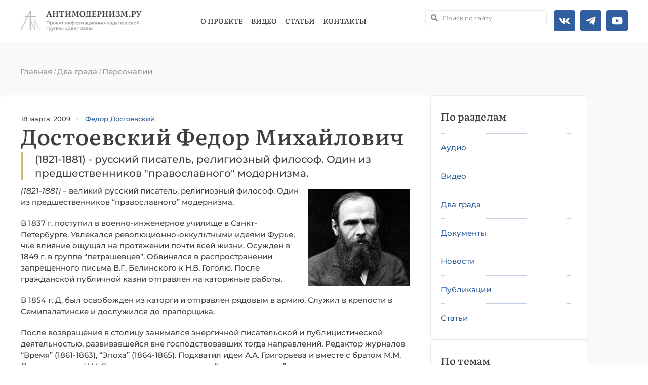

--- FILE ---
content_type: text/html; charset=UTF-8
request_url: https://antimodern.ru/dostoevsky/
body_size: 78104
content:
<!doctype html><html lang=ru-RU><head><meta charset="UTF-8"><meta name="viewport" content="width=device-width, initial-scale=1"><link rel=profile href=https://gmpg.org/xfn/11><meta name='robots' content='index, follow, max-image-preview:large, max-snippet:-1, max-video-preview:-1'><style>img:is([sizes="auto" i], [sizes^="auto," i]){contain-intrinsic-size:3000px 1500px}</style><style></style><title>Достоевский Федор Михайлович - Антимодернизм.ру</title><meta name="description" content="Достоевский, Федор Михайлович (1821-1881) - великий русский писатель, религиозный философ. Основатель православного модернизма."><link rel=canonical href=https://antimodern.ru/dostoevsky/ ><meta property="og:locale" content="ru_RU"><meta property="og:type" content="article"><meta property="og:title" content="Достоевский Федор Михайлович - Антимодернизм.ру"><meta property="og:description" content="Достоевский, Федор Михайлович (1821-1881) - великий русский писатель, религиозный философ. Основатель православного модернизма."><meta property="og:url" content="https://antimodern.ru/dostoevsky/"><meta property="og:site_name" content="Антимодернизм.ру"><meta property="article:publisher" content="https://www.facebook.com/antimodernism"><meta property="article:published_time" content="2009-03-17T21:57:42+00:00"><meta property="article:modified_time" content="2024-02-04T16:42:17+00:00"><meta property="og:image" content="https://antimodern.ru/wp-content/uploads/Dostoyevsky_sm.jpg"><meta property="og:image:width" content="200"><meta property="og:image:height" content="190"><meta property="og:image:type" content="image/jpeg"><meta name="author" content="Два града"><meta name="twitter:card" content="summary_large_image"><meta name="twitter:creator" content="@antimodernisme"><meta name="twitter:site" content="@antimodernisme"><link rel=alternate type=application/rss+xml title="Антимодернизм.ру &raquo; Лента" href=https://antimodern.ru/feed/ ><link rel=alternate type=application/rss+xml title="Антимодернизм.ру &raquo; Лента комментариев" href=https://antimodern.ru/comments/feed/ ><link rel=alternate type=application/rss+xml title="Антимодернизм.ру &raquo; Лента комментариев к &laquo;Достоевский Федор Михайлович&raquo;" href=https://antimodern.ru/dostoevsky/feed/ ><link rel=stylesheet href=https://antimodern.ru/wp-content/cache/minify/a5ff7.css media=all><style id=classic-theme-styles-inline-css>.wp-block-button__link{color:#fff;background-color:#32373c;border-radius:9999px;box-shadow:none;text-decoration:none;padding:calc(.667em + 2px) calc(1.333em + 2px);font-size:1.125em}.wp-block-file__button{background:#32373c;color:#fff;text-decoration:none}</style><style id=global-styles-inline-css>/*<![CDATA[*/:root{--wp--preset--aspect-ratio--square:1;--wp--preset--aspect-ratio--4-3:4/3;--wp--preset--aspect-ratio--3-4:3/4;--wp--preset--aspect-ratio--3-2:3/2;--wp--preset--aspect-ratio--2-3:2/3;--wp--preset--aspect-ratio--16-9:16/9;--wp--preset--aspect-ratio--9-16:9/16;--wp--preset--color--black:#000;--wp--preset--color--cyan-bluish-gray:#abb8c3;--wp--preset--color--white:#fff;--wp--preset--color--pale-pink:#f78da7;--wp--preset--color--vivid-red:#cf2e2e;--wp--preset--color--luminous-vivid-orange:#ff6900;--wp--preset--color--luminous-vivid-amber:#fcb900;--wp--preset--color--light-green-cyan:#7bdcb5;--wp--preset--color--vivid-green-cyan:#00d084;--wp--preset--color--pale-cyan-blue:#8ed1fc;--wp--preset--color--vivid-cyan-blue:#0693e3;--wp--preset--color--vivid-purple:#9b51e0;--wp--preset--gradient--vivid-cyan-blue-to-vivid-purple:linear-gradient(135deg,rgba(6,147,227,1) 0%,rgb(155,81,224) 100%);--wp--preset--gradient--light-green-cyan-to-vivid-green-cyan:linear-gradient(135deg,rgb(122,220,180) 0%,rgb(0,208,130) 100%);--wp--preset--gradient--luminous-vivid-amber-to-luminous-vivid-orange:linear-gradient(135deg,rgba(252,185,0,1) 0%,rgba(255,105,0,1) 100%);--wp--preset--gradient--luminous-vivid-orange-to-vivid-red:linear-gradient(135deg,rgba(255,105,0,1) 0%,rgb(207,46,46) 100%);--wp--preset--gradient--very-light-gray-to-cyan-bluish-gray:linear-gradient(135deg,rgb(238,238,238) 0%,rgb(169,184,195) 100%);--wp--preset--gradient--cool-to-warm-spectrum:linear-gradient(135deg,rgb(74,234,220) 0%,rgb(151,120,209) 20%,rgb(207,42,186) 40%,rgb(238,44,130) 60%,rgb(251,105,98) 80%,rgb(254,248,76) 100%);--wp--preset--gradient--blush-light-purple:linear-gradient(135deg,rgb(255,206,236) 0%,rgb(152,150,240) 100%);--wp--preset--gradient--blush-bordeaux:linear-gradient(135deg,rgb(254,205,165) 0%,rgb(254,45,45) 50%,rgb(107,0,62) 100%);--wp--preset--gradient--luminous-dusk:linear-gradient(135deg,rgb(255,203,112) 0%,rgb(199,81,192) 50%,rgb(65,88,208) 100%);--wp--preset--gradient--pale-ocean:linear-gradient(135deg,rgb(255,245,203) 0%,rgb(182,227,212) 50%,rgb(51,167,181) 100%);--wp--preset--gradient--electric-grass:linear-gradient(135deg,rgb(202,248,128) 0%,rgb(113,206,126) 100%);--wp--preset--gradient--midnight:linear-gradient(135deg,rgb(2,3,129) 0%,rgb(40,116,252) 100%);--wp--preset--font-size--small:13px;--wp--preset--font-size--medium:20px;--wp--preset--font-size--large:36px;--wp--preset--font-size--x-large:42px;--wp--preset--spacing--20:0.44rem;--wp--preset--spacing--30:0.67rem;--wp--preset--spacing--40:1rem;--wp--preset--spacing--50:1.5rem;--wp--preset--spacing--60:2.25rem;--wp--preset--spacing--70:3.38rem;--wp--preset--spacing--80:5.06rem;--wp--preset--shadow--natural:6px 6px 9px rgba(0, 0, 0, 0.2);--wp--preset--shadow--deep:12px 12px 50px rgba(0, 0, 0, 0.4);--wp--preset--shadow--sharp:6px 6px 0px rgba(0, 0, 0, 0.2);--wp--preset--shadow--outlined:6px 6px 0px -3px rgba(255, 255, 255, 1), 6px 6px rgba(0, 0, 0, 1);--wp--preset--shadow--crisp:6px 6px 0px rgba(0, 0, 0, 1)}:where(.is-layout-flex){gap:0.5em}:where(.is-layout-grid){gap:0.5em}body .is-layout-flex{display:flex}.is-layout-flex{flex-wrap:wrap;align-items:center}.is-layout-flex>:is(*,div){margin:0}body .is-layout-grid{display:grid}.is-layout-grid>:is(*,div){margin:0}:where(.wp-block-columns.is-layout-flex){gap:2em}:where(.wp-block-columns.is-layout-grid){gap:2em}:where(.wp-block-post-template.is-layout-flex){gap:1.25em}:where(.wp-block-post-template.is-layout-grid){gap:1.25em}.has-black-color{color:var(--wp--preset--color--black) !important}.has-cyan-bluish-gray-color{color:var(--wp--preset--color--cyan-bluish-gray) !important}.has-white-color{color:var(--wp--preset--color--white) !important}.has-pale-pink-color{color:var(--wp--preset--color--pale-pink) !important}.has-vivid-red-color{color:var(--wp--preset--color--vivid-red) !important}.has-luminous-vivid-orange-color{color:var(--wp--preset--color--luminous-vivid-orange) !important}.has-luminous-vivid-amber-color{color:var(--wp--preset--color--luminous-vivid-amber) !important}.has-light-green-cyan-color{color:var(--wp--preset--color--light-green-cyan) !important}.has-vivid-green-cyan-color{color:var(--wp--preset--color--vivid-green-cyan) !important}.has-pale-cyan-blue-color{color:var(--wp--preset--color--pale-cyan-blue) !important}.has-vivid-cyan-blue-color{color:var(--wp--preset--color--vivid-cyan-blue) !important}.has-vivid-purple-color{color:var(--wp--preset--color--vivid-purple) !important}.has-black-background-color{background-color:var(--wp--preset--color--black) !important}.has-cyan-bluish-gray-background-color{background-color:var(--wp--preset--color--cyan-bluish-gray) !important}.has-white-background-color{background-color:var(--wp--preset--color--white) !important}.has-pale-pink-background-color{background-color:var(--wp--preset--color--pale-pink) !important}.has-vivid-red-background-color{background-color:var(--wp--preset--color--vivid-red) !important}.has-luminous-vivid-orange-background-color{background-color:var(--wp--preset--color--luminous-vivid-orange) !important}.has-luminous-vivid-amber-background-color{background-color:var(--wp--preset--color--luminous-vivid-amber) !important}.has-light-green-cyan-background-color{background-color:var(--wp--preset--color--light-green-cyan) !important}.has-vivid-green-cyan-background-color{background-color:var(--wp--preset--color--vivid-green-cyan) !important}.has-pale-cyan-blue-background-color{background-color:var(--wp--preset--color--pale-cyan-blue) !important}.has-vivid-cyan-blue-background-color{background-color:var(--wp--preset--color--vivid-cyan-blue) !important}.has-vivid-purple-background-color{background-color:var(--wp--preset--color--vivid-purple) !important}.has-black-border-color{border-color:var(--wp--preset--color--black) !important}.has-cyan-bluish-gray-border-color{border-color:var(--wp--preset--color--cyan-bluish-gray) !important}.has-white-border-color{border-color:var(--wp--preset--color--white) !important}.has-pale-pink-border-color{border-color:var(--wp--preset--color--pale-pink) !important}.has-vivid-red-border-color{border-color:var(--wp--preset--color--vivid-red) !important}.has-luminous-vivid-orange-border-color{border-color:var(--wp--preset--color--luminous-vivid-orange) !important}.has-luminous-vivid-amber-border-color{border-color:var(--wp--preset--color--luminous-vivid-amber) !important}.has-light-green-cyan-border-color{border-color:var(--wp--preset--color--light-green-cyan) !important}.has-vivid-green-cyan-border-color{border-color:var(--wp--preset--color--vivid-green-cyan) !important}.has-pale-cyan-blue-border-color{border-color:var(--wp--preset--color--pale-cyan-blue) !important}.has-vivid-cyan-blue-border-color{border-color:var(--wp--preset--color--vivid-cyan-blue) !important}.has-vivid-purple-border-color{border-color:var(--wp--preset--color--vivid-purple) !important}.has-vivid-cyan-blue-to-vivid-purple-gradient-background{background:var(--wp--preset--gradient--vivid-cyan-blue-to-vivid-purple) !important}.has-light-green-cyan-to-vivid-green-cyan-gradient-background{background:var(--wp--preset--gradient--light-green-cyan-to-vivid-green-cyan) !important}.has-luminous-vivid-amber-to-luminous-vivid-orange-gradient-background{background:var(--wp--preset--gradient--luminous-vivid-amber-to-luminous-vivid-orange) !important}.has-luminous-vivid-orange-to-vivid-red-gradient-background{background:var(--wp--preset--gradient--luminous-vivid-orange-to-vivid-red) !important}.has-very-light-gray-to-cyan-bluish-gray-gradient-background{background:var(--wp--preset--gradient--very-light-gray-to-cyan-bluish-gray) !important}.has-cool-to-warm-spectrum-gradient-background{background:var(--wp--preset--gradient--cool-to-warm-spectrum) !important}.has-blush-light-purple-gradient-background{background:var(--wp--preset--gradient--blush-light-purple) !important}.has-blush-bordeaux-gradient-background{background:var(--wp--preset--gradient--blush-bordeaux) !important}.has-luminous-dusk-gradient-background{background:var(--wp--preset--gradient--luminous-dusk) !important}.has-pale-ocean-gradient-background{background:var(--wp--preset--gradient--pale-ocean) !important}.has-electric-grass-gradient-background{background:var(--wp--preset--gradient--electric-grass) !important}.has-midnight-gradient-background{background:var(--wp--preset--gradient--midnight) !important}.has-small-font-size{font-size:var(--wp--preset--font-size--small) !important}.has-medium-font-size{font-size:var(--wp--preset--font-size--medium) !important}.has-large-font-size{font-size:var(--wp--preset--font-size--large) !important}.has-x-large-font-size{font-size:var(--wp--preset--font-size--x-large) !important}:where(.wp-block-post-template.is-layout-flex){gap:1.25em}:where(.wp-block-post-template.is-layout-grid){gap:1.25em}:where(.wp-block-columns.is-layout-flex){gap:2em}:where(.wp-block-columns.is-layout-grid){gap:2em}:root :where(.wp-block-pullquote){font-size:1.5em;line-height:1.6}/*]]>*/</style><link rel=stylesheet href=https://antimodern.ru/wp-content/cache/minify/009e9.css media=all><style id=rocket-lazyload-inline-css>.rll-youtube-player{position:relative;padding-bottom:56.23%;height:0;overflow:hidden;max-width:100%}.rll-youtube-player:focus-within{outline:2px solid currentColor;outline-offset:5px}.rll-youtube-player iframe{position:absolute;top:0;left:0;width:100%;height:100%;z-index:100;background:0 0}.rll-youtube-player img{bottom:0;display:block;left:0;margin:auto;max-width:100%;width:100%;position:absolute;right:0;top:0;border:none;height:auto;-webkit-transition:.4s all;-moz-transition:.4s all;transition:.4s all}.rll-youtube-player img:hover{-webkit-filter:brightness(75%)}.rll-youtube-player .play{height:100%;width:100%;left:0;top:0;position:absolute;background:url(https://antimodern.ru/wp-content/plugins/rocket-lazy-load/assets/img/youtube.png) no-repeat center;background-color:transparent !important;cursor:pointer;border:none}</style><link rel=stylesheet href=https://antimodern.ru/wp-content/cache/minify/1889b.css media=all> <script src=https://antimodern.ru/wp-content/cache/minify/d52ed.js></script> <link rel=https://api.w.org/ href=https://antimodern.ru/wp-json/ ><link rel=alternate title=JSON type=application/json href=https://antimodern.ru/wp-json/wp/v2/posts/588><meta name="generator" content="WordPress 6.8.3"><link rel=alternate title="oEmbed (JSON)" type=application/json+oembed href="https://antimodern.ru/wp-json/oembed/1.0/embed?url=https%3A%2F%2Fantimodern.ru%2Fdostoevsky%2F"><link rel=alternate title="oEmbed (XML)" type=text/xml+oembed href="https://antimodern.ru/wp-json/oembed/1.0/embed?url=https%3A%2F%2Fantimodern.ru%2Fdostoevsky%2F&#038;format=xml"> <script async src="https://www.googletagmanager.com/gtag/js?id=G-1JF97Q2RF8"></script> <script>window.dataLayer=window.dataLayer||[];function gtag(){dataLayer.push(arguments);}
gtag('js',new Date());gtag('config','G-1JF97Q2RF8');</script>  <script >(function(m,e,t,r,i,k,a){m[i]=m[i]||function(){(m[i].a=m[i].a||[]).push(arguments)};m[i].l=1*new Date();for(var j=0;j<document.scripts.length;j++){if(document.scripts[j].src===r){return;}}k=e.createElement(t),a=e.getElementsByTagName(t)[0],k.async=1,k.src=r,a.parentNode.insertBefore(k,a)})(window,document,"script","https://mc.yandex.ru/metrika/tag.js","ym");ym(85380460,"init",{clickmap:true,trackLinks:true,accurateTrackBounce:true});</script> <noscript><div><img src=https://mc.yandex.ru/watch/85380460 style="position:absolute; left:-9999px;" alt></div></noscript><meta name="description" content="(1821-1881) - русский писатель, религиозный философ. Один из предшественников &quot;православного&quot; модернизма."><meta name="generator" content="Elementor 3.29.2; features: e_font_icon_svg, additional_custom_breakpoints, e_local_google_fonts; settings: css_print_method-external, google_font-enabled, font_display-swap"> <script type=application/ld+json class=saswp-schema-markup-output>[{"@context":"https:\/\/schema.org\/","@graph":[{"@type":"EducationalOrganization","@id":"https:\/\/antimodern.ru#Organization","name":"\u0410\u043d\u0442\u0438\u043c\u043e\u0434\u0435\u0440\u043d\u0438\u0437\u043c.\u0440\u0443","url":"https:\/\/antimodern.ru","sameAs":["https:\/\/twitter.com\/antimodernisme","https:\/\/www.facebook.com\/antimodernism","https:\/\/vk.com\/antimodernism"],"logo":{"@type":"ImageObject","url":"https:\/\/antimodern.ru\/wp-content\/uploads\/new_logo_full.jpg","width":"600","height":"60"},"contactPoint":{"@type":"ContactPoint","contactType":"customer support","telephone":"+ 7-925-404-44-38","url":"https:\/\/antimodern.ru\/about\/%d0%ba%d0%be%d0%bd%d1%82%d0%b0%d0%ba%d1%82%d1%8b\/"}},{"@type":"WebSite","@id":"https:\/\/antimodern.ru#website","headline":"\u0410\u043d\u0442\u0438\u043c\u043e\u0434\u0435\u0440\u043d\u0438\u0437\u043c.\u0440\u0443","name":"\u0410\u043d\u0442\u0438\u043c\u043e\u0434\u0435\u0440\u043d\u0438\u0437\u043c.\u0440\u0443","description":"\u041f\u0440\u0430\u0432\u043e\u0441\u043b\u0430\u0432\u043d\u0430\u044f \u043c\u0438\u0441\u0441\u0438\u043e\u043d\u0435\u0440\u0441\u043a\u0430\u044f \u044d\u043d\u0446\u0438\u043a\u043b\u043e\u043f\u0435\u0434\u0438\u044f","url":"https:\/\/antimodern.ru","potentialAction":{"@type":"SearchAction","target":"https:\/\/antimodern.ru?s={search_term_string}","query-input":"required name=search_term_string"},"publisher":{"@id":"https:\/\/antimodern.ru#Organization"}},{"@context":"https:\/\/schema.org\/","@type":"WebPage","@id":"https:\/\/antimodern.ru\/dostoevsky\/#webpage","name":"\u0414\u043e\u0441\u0442\u043e\u0435\u0432\u0441\u043a\u0438\u0439 \u0424\u0435\u0434\u043e\u0440 \u041c\u0438\u0445\u0430\u0439\u043b\u043e\u0432\u0438\u0447","url":"https:\/\/antimodern.ru\/dostoevsky\/","lastReviewed":"2024-02-04T19:42:17+03:00","dateCreated":"2009-03-18T00:57:42+03:00","inLanguage":"ru-RU","description":"\u0414\u043e\u0441\u0442\u043e\u0435\u0432\u0441\u043a\u0438\u0439, \u0424\u0435\u0434\u043e\u0440 \u041c\u0438\u0445\u0430\u0439\u043b\u043e\u0432\u0438\u0447 (1821-1881) - \u0432\u0435\u043b\u0438\u043a\u0438\u0439 \u0440\u0443\u0441\u0441\u043a\u0438\u0439 \u043f\u0438\u0441\u0430\u0442\u0435\u043b\u044c, \u0440\u0435\u043b\u0438\u0433\u0438\u043e\u0437\u043d\u044b\u0439 \u0444\u0438\u043b\u043e\u0441\u043e\u0444. \u041e\u0441\u043d\u043e\u0432\u0430\u0442\u0435\u043b\u044c \u043f\u0440\u0430\u0432\u043e\u0441\u043b\u0430\u0432\u043d\u043e\u0433\u043e \u043c\u043e\u0434\u0435\u0440\u043d\u0438\u0437\u043c\u0430.","keywords":"\u0424\u0435\u0434\u043e\u0440 \u0414\u043e\u0441\u0442\u043e\u0435\u0432\u0441\u043a\u0438\u0439, ","reviewedBy":{"@type":"Organization","name":"\u0410\u043d\u0442\u0438\u043c\u043e\u0434\u0435\u0440\u043d\u0438\u0437\u043c.\u0440\u0443","url":"https:\/\/antimodern.ru","logo":{"@type":"ImageObject","url":"https:\/\/antimodern.ru\/wp-content\/uploads\/new_logo_full.jpg","width":600,"height":60}},"publisher":{"@type":"Organization","name":"\u0410\u043d\u0442\u0438\u043c\u043e\u0434\u0435\u0440\u043d\u0438\u0437\u043c.\u0440\u0443","url":"https:\/\/antimodern.ru","logo":{"@type":"ImageObject","url":"https:\/\/antimodern.ru\/wp-content\/uploads\/new_logo_full.jpg","width":600,"height":60}},"primaryImageOfPage":{"@id":"https:\/\/antimodern.ru\/dostoevsky\/#primaryimage"},"isPartOf":{"@id":"https:\/\/antimodern.ru#website"},"breadcrumb":{"@id":"https:\/\/antimodern.ru\/dostoevsky\/#breadcrumb"}},{"@type":"BreadcrumbList","@id":"https:\/\/antimodern.ru\/dostoevsky\/#breadcrumb","itemListElement":[{"@type":"ListItem","position":1,"item":{"@id":"https:\/\/antimodern.ru","name":"\u0410\u043d\u0442\u0438\u043c\u043e\u0434\u0435\u0440\u043d\u0438\u0437\u043c.\u0440\u0443"}},{"@type":"ListItem","position":2,"item":{"@id":"https:\/\/antimodern.ru\/dva-grada\/personalii\/","name":"\u041f\u0435\u0440\u0441\u043e\u043d\u0430\u043b\u0438\u0438"}},{"@type":"ListItem","position":3,"item":{"@id":"https:\/\/antimodern.ru\/dostoevsky\/","name":"\u0414\u043e\u0441\u0442\u043e\u0435\u0432\u0441\u043a\u0438\u0439 \u0424\u0435\u0434\u043e\u0440 \u041c\u0438\u0445\u0430\u0439\u043b\u043e\u0432\u0438\u0447"}}]},{"@type":"Article","@id":"https:\/\/antimodern.ru\/dostoevsky\/#Article","url":"https:\/\/antimodern.ru\/dostoevsky\/","inLanguage":"ru-RU","mainEntityOfPage":"https:\/\/antimodern.ru\/dostoevsky\/#webpage","headline":"\u0414\u043e\u0441\u0442\u043e\u0435\u0432\u0441\u043a\u0438\u0439 \u0424\u0435\u0434\u043e\u0440 \u041c\u0438\u0445\u0430\u0439\u043b\u043e\u0432\u0438\u0447","description":"\u0414\u043e\u0441\u0442\u043e\u0435\u0432\u0441\u043a\u0438\u0439, \u0424\u0435\u0434\u043e\u0440 \u041c\u0438\u0445\u0430\u0439\u043b\u043e\u0432\u0438\u0447 (1821-1881) - \u0432\u0435\u043b\u0438\u043a\u0438\u0439 \u0440\u0443\u0441\u0441\u043a\u0438\u0439 \u043f\u0438\u0441\u0430\u0442\u0435\u043b\u044c, \u0440\u0435\u043b\u0438\u0433\u0438\u043e\u0437\u043d\u044b\u0439 \u0444\u0438\u043b\u043e\u0441\u043e\u0444. \u041e\u0441\u043d\u043e\u0432\u0430\u0442\u0435\u043b\u044c \u043f\u0440\u0430\u0432\u043e\u0441\u043b\u0430\u0432\u043d\u043e\u0433\u043e \u043c\u043e\u0434\u0435\u0440\u043d\u0438\u0437\u043c\u0430.","articleBody":"(1821-1881) -&nbsp;\u0432\u0435\u043b\u0438\u043a\u0438\u0439 \u0440\u0443\u0441\u0441\u043a\u0438\u0439 \u043f\u0438\u0441\u0430\u0442\u0435\u043b\u044c, \u0440\u0435\u043b\u0438\u0433\u0438\u043e\u0437\u043d\u044b\u0439 \u0444\u0438\u043b\u043e\u0441\u043e\u0444. \u041e\u0434\u0438\u043d \u0438\u0437 \u043f\u0440\u0435\u0434\u0448\u0435\u0441\u0442\u0432\u0435\u043d\u043d\u0438\u043a\u043e\u0432 \"\u043f\u0440\u0430\u0432\u043e\u0441\u043b\u0430\u0432\u043d\u043e\u0433\u043e\" \u043c\u043e\u0434\u0435\u0440\u043d\u0438\u0437\u043c\u0430.    \u0412 1837 \u0433. \u043f\u043e\u0441\u0442\u0443\u043f\u0438\u043b \u0432 \u0432\u043e\u0435\u043d\u043d\u043e-\u0438\u043d\u0436\u0435\u043d\u0435\u0440\u043d\u043e\u0435 \u0443\u0447\u0438\u043b\u0438\u0449\u0435 \u0432 \u0421\u0430\u043d\u043a\u0442-\u041f\u0435\u0442\u0435\u0440\u0431\u0443\u0440\u0433\u0435. \u0423\u0432\u043b\u0435\u043a\u0430\u043b\u0441\u044f \u0440\u0435\u0432\u043e\u043b\u044e\u0446\u0438\u043e\u043d\u043d\u043e-\u043e\u043a\u043a\u0443\u043b\u044c\u0442\u043d\u044b\u043c\u0438 \u0438\u0434\u0435\u044f\u043c\u0438 \u0424\u0443\u0440\u044c\u0435, \u0447\u044c\u0435 \u0432\u043b\u0438\u044f\u043d\u0438\u0435 \u043e\u0449\u0443\u0449\u0430\u043b \u043d\u0430 \u043f\u0440\u043e\u0442\u044f\u0436\u0435\u043d\u0438\u0438 \u043f\u043e\u0447\u0442\u0438 \u0432\u0441\u0435\u0439 \u0436\u0438\u0437\u043d\u0438. \u041e\u0441\u0443\u0436\u0434\u0435\u043d \u0432 1849 \u0433. \u0432 \u0433\u0440\u0443\u043f\u043f\u0435 \"\u043f\u0435\u0442\u0440\u0430\u0448\u0435\u0432\u0446\u0435\u0432\". \u041e\u0431\u0432\u0438\u043d\u044f\u043b\u0441\u044f \u0432 \u0440\u0430\u0441\u043f\u0440\u043e\u0441\u0442\u0440\u0430\u043d\u0435\u043d\u0438\u0438 \u0437\u0430\u043f\u0440\u0435\u0449\u0435\u043d\u043d\u043e\u0433\u043e \u043f\u0438\u0441\u044c\u043c\u0430 \u0412.\u0413. \u0411\u0435\u043b\u0438\u043d\u0441\u043a\u043e\u0433\u043e \u043a \u041d.\u0412. \u0413\u043e\u0433\u043e\u043b\u044e. \u041f\u043e\u0441\u043b\u0435 \u0433\u0440\u0430\u0436\u0434\u0430\u043d\u0441\u043a\u043e\u0439 \u043f\u0443\u0431\u043b\u0438\u0447\u043d\u043e\u0439 \u043a\u0430\u0437\u043d\u0438 \u043e\u0442\u043f\u0440\u0430\u0432\u043b\u0435\u043d \u043d\u0430 \u043a\u0430\u0442\u043e\u0440\u0436\u043d\u044b\u0435 \u0440\u0430\u0431\u043e\u0442\u044b.    \u0412 1854 \u0433. \u0414. \u0431\u044b\u043b \u043e\u0441\u0432\u043e\u0431\u043e\u0436\u0434\u0435\u043d \u0438\u0437 \u043a\u0430\u0442\u043e\u0440\u0433\u0438 \u0438 \u043e\u0442\u043f\u0440\u0430\u0432\u043b\u0435\u043d \u0440\u044f\u0434\u043e\u0432\u044b\u043c \u0432 \u0430\u0440\u043c\u0438\u044e. \u0421\u043b\u0443\u0436\u0438\u043b \u0432 \u043a\u0440\u0435\u043f\u043e\u0441\u0442\u0438 \u0432 \u0421\u0435\u043c\u0438\u043f\u0430\u043b\u0430\u0442\u0438\u043d\u0441\u043a\u0435 \u0438 \u0434\u043e\u0441\u043b\u0443\u0436\u0438\u043b\u0441\u044f \u0434\u043e \u043f\u0440\u0430\u043f\u043e\u0440\u0449\u0438\u043a\u0430.    \u041f\u043e\u0441\u043b\u0435 \u0432\u043e\u0437\u0432\u0440\u0430\u0449\u0435\u043d\u0438\u044f \u0432 \u0441\u0442\u043e\u043b\u0438\u0446\u0443 \u0437\u0430\u043d\u0438\u043c\u0430\u043b\u0441\u044f \u044d\u043d\u0435\u0440\u0433\u0438\u0447\u043d\u043e\u0439 \u043f\u0438\u0441\u0430\u0442\u0435\u043b\u044c\u0441\u043a\u043e\u0439 \u0438 \u043f\u0443\u0431\u043b\u0438\u0446\u0438\u0441\u0442\u0438\u0447\u0435\u0441\u043a\u043e\u0439 \u0434\u0435\u044f\u0442\u0435\u043b\u044c\u043d\u043e\u0441\u0442\u044c\u044e, \u0440\u0430\u0437\u0432\u0438\u0432\u0430\u0432\u0448\u0435\u0439\u0441\u044f \u0432\u043d\u0435 \u0433\u043e\u0441\u043f\u043e\u0434\u0441\u0442\u0432\u043e\u0432\u0430\u0432\u0448\u0438\u0445 \u0442\u043e\u0433\u0434\u0430 \u043d\u0430\u043f\u0440\u0430\u0432\u043b\u0435\u043d\u0438\u0439. \u0420\u0435\u0434\u0430\u043a\u0442\u043e\u0440 \u0436\u0443\u0440\u043d\u0430\u043b\u043e\u0432 \"\u0412\u0440\u0435\u043c\u044f\" (1861-1863), \"\u042d\u043f\u043e\u0445\u0430\" (1864-1865). \u041f\u043e\u0434\u0445\u0432\u0430\u0442\u0438\u043b \u0438\u0434\u0435\u0438 \u0410.\u0410. \u0413\u0440\u0438\u0433\u043e\u0440\u044c\u0435\u0432\u0430 \u0438 \u0432\u043c\u0435\u0441\u0442\u0435 \u0441 \u0431\u0440\u0430\u0442\u043e\u043c \u041c.\u041c. \u0414\u043e\u0441\u0442\u043e\u0435\u0432\u0441\u043a\u0438\u043c \u0438 \u041d.\u041d. \u0421\u0442\u0440\u0430\u0445\u043e\u0432\u044b\u043c \u0441\u043e\u0437\u0434\u0430\u0435\u0442 \u0442\u0435\u0447\u0435\u043d\u0438\u0435 \"\u043f\u043e\u0447\u0432\u0435\u043d\u043d\u0438\u0447\u0435\u0441\u0442\u0432\u0430\".    \u0412 70-\u0435 \u0433\u0433. \u0441\u043e\u0442\u0440\u0443\u0434\u043d\u0438\u0447\u0430\u0435\u0442 \u0432 \u0436\u0443\u0440\u043d\u0430\u043b\u0435 \"\u0413\u0440\u0430\u0436\u0434\u0430\u043d\u0438\u043d\", \u0433\u0434\u0435 \u0432\u044b\u0445\u043e\u0434\u044f\u0442 \u0435\u0433\u043e \"\u041f\u0438\u0441\u044c\u043c\u0430 \u043f\u0438\u0441\u0430\u0442\u0435\u043b\u044f\". \u0411\u044b\u043b \u0440\u0435\u0434\u0430\u043a\u0442\u043e\u0440\u043e\u043c \"\u0413\u0440\u0430\u0436\u0434\u0430\u043d\u0438\u043d\u0430\" \u0432 1873-1874 \u0433\u0433.    \u0414\u043e\u0441\u0442\u043e\u0435\u0432\u0441\u043a\u0438\u0439, \u0424\u0435\u0434\u043e\u0440 \u041c\u0438\u0445\u0430\u0439\u043b\u043e\u0432\u0438\u0447. \u0412\u043e\u0437\u0437\u0440\u0435\u043d\u0438\u044f    \u0414. \u043e\u0431\u043b\u0430\u0434\u0430\u043b \u0441\u0438\u043b\u044c\u043d\u044b\u043c \u0444\u0438\u043b\u043e\u0441\u043e\u0444\u0441\u043a\u0438\u043c \u0443\u043c\u043e\u043c \u0438 \u0433\u043b\u0443\u0431\u043e\u043a\u0438\u043c \u0434\u043e \u0431\u043e\u043b\u0435\u0437\u043d\u0435\u043d\u043d\u043e\u0441\u0442\u0438 \u0438\u043d\u0442\u0435\u0440\u0435\u0441\u043e\u043c \u043a \u043d\u0440\u0430\u0432\u0441\u0442\u0432\u0435\u043d\u043d\u043e-\u043c\u0435\u0442\u0430\u0444\u0438\u0437\u0438\u0447\u0435\u0441\u043a\u0438\u043c \u043f\u0440\u043e\u0431\u043b\u0435\u043c\u0430\u043c. \u0421\u043e\u0435\u0434\u0438\u043d\u0435\u043d\u0438\u0435 \u0432 \u043e\u0434\u043d\u043e\u043c \u043b\u0438\u0446\u0435 \u043f\u0438\u0441\u0430\u0442\u0435\u043b\u044c\u0441\u043a\u043e\u0433\u043e \u0442\u0430\u043b\u0430\u043d\u0442\u0430 \u0438 \u0440\u0435\u043b\u0438\u0433\u0438\u043e\u0437\u043d\u043e-\u0444\u0438\u043b\u043e\u0441\u043e\u0444\u0441\u043a\u0438\u0445 \u0432\u043e\u0437\u0437\u0440\u0435\u043d\u0438\u0439 \u0431\u044b\u043b\u043e \u043d\u0435\u043e\u0431\u044b\u0447\u043d\u044b\u043c \u0434\u043b\u044f \u0441\u043e\u0432\u0440\u0435\u043c\u0435\u043d\u043d\u0438\u043a\u043e\u0432, \u0447\u0442\u043e \u0441\u0434\u0435\u043b\u0430\u043b\u043e \u043d\u0435\u0432\u043e\u0437\u043c\u043e\u0436\u043d\u044b\u043c \u0442\u043e\u0447\u043d\u0443\u044e \u043e\u0446\u0435\u043d\u043a\u0443 \u043c\u0438\u0440\u043e\u0432\u043e\u0437\u0437\u0440\u0435\u043d\u0438\u044f \u0414.     \u0415\u0433\u043e \u0443\u0447\u0435\u043d\u0438\u0435 \u0431\u044b\u043b\u043e, \u0442\u0430\u043a \u0441\u043a\u0430\u0437\u0430\u0442\u044c, \u043d\u0435 \u043e\u043f\u043e\u0437\u043d\u0430\u043d\u043e \u0441\u043e\u0432\u0440\u0435\u043c\u0435\u043d\u043d\u0438\u043a\u0430\u043c\u0438 \u043a\u0430\u043a \u0442\u0430\u043a\u043e\u0432\u043e\u0435. \u041d\u0430\u0440\u044f\u0434\u0443 \u0441 \u0432\u043e\u0441\u0442\u043e\u0440\u0436\u0435\u043d\u043d\u044b\u043c \u043f\u0440\u0438\u0435\u043c\u043e\u043c \u0438\u0434\u0435\u0439 \u0414., \u0435\u0433\u043e \u043e\u0431\u0432\u0438\u043d\u044f\u043b\u0438 \u0432 \u043d\u0435\u0432\u0435\u0440\u0438\u0438, \u043f\u0440\u043e\u043f\u043e\u0432\u0435\u0434\u0438 \u0434\u0440\u0435\u0432\u043d\u0438\u0445 \u0435\u0440\u0435\u0441\u0435\u0439 - \u043e\u0442 \u043c\u0430\u0440\u043a\u0438\u043e\u043d\u0438\u0437\u043c\u0430 \u0434\u043e \u0445\u0438\u043b\u0438\u0430\u0437\u043c\u0430. \u0418\u0437\u0432\u0435\u0441\u0442\u043d\u0430 \u043e\u0446\u0435\u043d\u043a\u0430 \u041a.\u041d. \u041b\u0435\u043e\u043d\u0442\u044c\u0435\u0432\u044b\u043c \u0443\u0447\u0435\u043d\u0438\u044f \u0414. \u043a\u0430\u043a \"\u0440\u043e\u0437\u043e\u0432\u043e\u0433\u043e \u0445\u0440\u0438\u0441\u0442\u0438\u0430\u043d\u0441\u0442\u0432\u0430\". \u0413. \u0423\u0441\u043f\u0435\u043d\u0441\u043a\u0438\u0439 \u043f\u043e\u0434\u0432\u0435\u0440\u0433 \u0441\u0430\u0440\u043a\u0430\u0441\u0442\u0438\u0447\u0435\u0441\u043a\u043e\u0439 \u043a\u0440\u0438\u0442\u0438\u043a\u0435 \"\u041f\u0443\u0448\u043a\u0438\u043d\u0441\u043a\u0443\u044e \u0440\u0435\u0447\u044c\", \u043a\u0430\u043a \u0438\u0437\u043b\u0430\u0433\u0430\u044e\u0449\u0443\u044e \u0444\u0430\u043d\u0442\u0430\u0437\u0438\u0438 \u0431\u043b\u0430\u0433\u043e\u0434\u0443\u0448\u043d\u043e\u0433\u043e \u043b\u0438\u0442\u0435\u0440\u0430\u0442\u043e\u0440\u0430.    \u041a\u0430\u043a \u0438 \u0424. \u041d\u0438\u0446\u0448\u0435, \u0414. \u043f\u0440\u0438\u0434\u0430\u043b \u0441\u0432\u043e\u0438\u043c \u0438\u0434\u0435\u044f\u043c \u0445\u0443\u0434\u043e\u0436\u0435\u0441\u0442\u0432\u0435\u043d\u043d\u0443\u044e, \u0430\u0444\u043e\u0440\u0438\u0441\u0442\u0438\u0447\u0435\u0441\u043a\u0443\u044e \u0438 \u043e\u0431\u0440\u0430\u0437\u043d\u0443\u044e \u0444\u043e\u0440\u043c\u0443, \u0438 \u044d\u0442\u043e \u043f\u043e\u0437\u0432\u043e\u043b\u044f\u0435\u0442 \u043b\u0438\u0448\u044c \u043f\u0440\u0438\u0431\u043b\u0438\u0437\u0438\u0442\u0435\u043b\u044c\u043d\u043e \u0432\u044b\u0434\u0435\u043b\u0438\u0442\u044c \u043e\u0441\u043d\u043e\u0432\u043d\u044b\u0435 \u0438\u0434\u0435\u0438 \u0414.    \"\u041f\u043e\u0447\u0432\u0435\u043d\u043d\u0438\u0447\u0435\u0441\u0442\u0432\u043e\"    \u0412 \u043e\u0442\u0432\u0435\u0442 \u043d\u0430 \u043f\u0440\u043e\u043f\u0430\u0433\u0430\u043d\u0434\u0443 \u0440\u0435\u0432\u043e\u043b\u044e\u0446\u0438\u043e\u043d\u043d\u044b\u0445 \u0434\u0435\u043c\u043e\u043a\u0440\u0430\u0442\u043e\u0432 (\u041d.\u0410. \u0414\u043e\u0431\u0440\u043e\u043b\u044e\u0431\u043e\u0432, \u0412.\u0410. \u0417\u0430\u0439\u0446\u0435\u0432) \u0438 \u0432\u043e\u0437\u0437\u0440\u0435\u043d\u0438\u044f \u043d\u043e\u0432\u044b\u0445 \u043a\u043e\u043d\u0441\u0435\u0440\u0432\u0430\u0442\u043e\u0440\u043e\u0432 (\u041c.\u041d. \u041a\u0430\u0442\u043a\u043e\u0432), \u0414. \u0432\u043e\u0441\u043f\u0440\u0438\u043d\u0438\u043c\u0430\u0435\u0442 \u0432 \u043a\u0430\u0447\u0435\u0441\u0442\u0432\u0435 \u0441\u0432\u043e\u0435\u0439 \u043f\u0440\u043e\u0433\u0440\u0430\u043c\u043c\u044b \u044f\u0440\u043a\u043e \u0430\u0434\u043e\u0433\u043c\u0430\u0442\u0438\u0447\u0435\u0441\u043a\u0438\u0435 \u0432\u0437\u0433\u043b\u044f\u0434\u044b \u0410.\u0410. \u0413\u0440\u0438\u0433\u043e\u0440\u044c\u0435\u0432\u0430.    \u0412 \u0436\u0443\u0440\u043d\u0430\u043b\u044c\u043d\u043e\u0439 \u0434\u0435\u044f\u0442\u0435\u043b\u044c\u043d\u043e\u0441\u0442\u0438 \u0414. \u043f\u043e\u0447\u0432\u0435\u043d\u043d\u0438\u0447\u0435\u0441\u0442\u0432\u043e \u043f\u0440\u0438\u043d\u044f\u043b\u043e \u0432\u0438\u0434 \u0431\u043e\u0440\u044c\u0431\u044b \u0441 \"\u043e\u0442\u0432\u043b\u0435\u0447\u0435\u043d\u043d\u044b\u043c\u0438 \u0438\u0434\u0435\u044f\u043c\u0438\". \u041b\u044e\u0431\u044b\u0435 \u043f\u0440\u043e\u0433\u0440\u0430\u043c\u043c\u044b - \u0431\u0443\u0434\u044c \u0442\u043e \u043b\u0438\u0431\u0435\u0440\u0430\u043b\u044c\u043d\u044b\u0435, \u0440\u0435\u0432\u043e\u043b\u044e\u0446\u0438\u043e\u043d\u043d\u044b\u0435 \u0438\u043b\u0438 \u043a\u043e\u043d\u0441\u0435\u0440\u0432\u0430\u0442\u0438\u0432\u043d\u044b\u0435 - \u043e\u0442\u0432\u0435\u0440\u0433\u0430\u043b\u0438\u0441\u044c \u0414. \u043d\u0430 \u0442\u043e\u043c \u043e\u0441\u043d\u043e\u0432\u0430\u043d\u0438\u0438, \u0447\u0442\u043e \u043e\u043d\u0438 \u043b\u0438\u0448\u044c \u0442\u0435\u043e\u0440\u0438\u0438, \u0430 \u043d\u0435 \u0441\u0430\u043c\u0430 \u0436\u0438\u0437\u043d\u044c. \u0412\u0435\u0440\u0445\u043d\u0438\u0435 \u043a\u043b\u0430\u0441\u0441\u044b \u043e\u0442\u043e\u0440\u0432\u0430\u043b\u0438\u0441\u044c \u043e\u0442 \"\u043f\u043e\u0447\u0432\u044b\", \u0442\u043e \u0435\u0441\u0442\u044c \u0436\u0438\u0437\u043d\u0438 \u043d\u0430\u0440\u043e\u0434\u043d\u043e\u0439, \u043f\u043e\u0442\u043e\u043c\u0443 \u0447\u0442\u043e \u043f\u0440\u0435\u0434\u0430\u043b\u0438\u0441\u044c \u0431\u0435\u0441\u043f\u043b\u043e\u0434\u043d\u044b\u043c \u0443\u043c\u0441\u0442\u0432\u043e\u0432\u0430\u043d\u0438\u044f\u043c: \u0414\u0430\u0436\u0435 \u0441\u0430\u043c\u044b\u0435 \u043b\u0443\u0447\u0448\u0438\u0435 \u043d\u0430\u0448\u0438 \"\u0437\u043d\u0430\u0442\u043e\u043a\u0438\" \u043d\u0430\u0440\u043e\u0434\u043d\u043e\u0439 \u0436\u0438\u0437\u043d\u0438 \u0434\u043e \u0441\u0438\u0445 \u043f\u043e\u0440 \u0432 \u043f\u043e\u043b\u043d\u043e\u0439 \u0441\u0442\u0435\u043f\u0435\u043d\u0438 \u043d\u0435 \u043f\u043e\u043d\u0438\u043c\u0430\u044e\u0442, \u043a\u0430\u043a \u0448\u0438\u0440\u043e\u043a\u0430 \u0438 \u0433\u043b\u0443\u0431\u043e\u043a\u0430 \u0441\u0434\u0435\u043b\u0430\u043b\u0430\u0441\u044c \u044f\u043c\u0430 \u044d\u0442\u043e\u0433\u043e \u0440\u0430\u0437\u0434\u0435\u043b\u0435\u043d\u0438\u044f \u043d\u0430\u0448\u0435\u0433\u043e \u0441 \u043d\u0430\u0440\u043e\u0434\u043e\u043c, \u0438 \u043d\u0435 \u043f\u043e\u043d\u0438\u043c\u0430\u044e\u0442 \u043f\u043e \u0441\u0430\u043c\u043e\u0439 \u043f\u0440\u043e\u0441\u0442\u043e\u0439 \u043f\u0440\u0438\u0447\u0438\u043d\u0435: \u043f\u043e\u0442\u043e\u043c\u0443 \u0447\u0442\u043e \u043d\u0438\u043a\u043e\u0433\u0434\u0430 \u043d\u0435 \u0436\u0438\u043b\u0438 \u0441 \u043d\u0430\u0440\u043e\u0434\u043e\u043c, \u0430 \u0436\u0438\u043b\u0438 \u0434\u0440\u0443\u0433\u043e\u044e, \u043e\u0441\u043e\u0431\u0435\u043d\u043d\u043e\u044e \u0436\u0438\u0437\u043d\u044c\u044e. \u041d\u0430\u043c \u0441\u043a\u0430\u0436\u0443\u0442, \u0447\u0442\u043e \u0441\u043c\u0435\u0448\u043d\u043e \u043f\u0440\u0435\u0434\u0441\u0442\u0430\u0432\u043b\u044f\u0442\u044c \u0442\u0430\u043a\u0438\u0435 \u043f\u0440\u0438\u0447\u0438\u043d\u044b, \u0447\u0442\u043e \u0432\u0441\u0435 \u0438\u0445 \u0437\u043d\u0430\u044e\u0442. \u0414\u0430, \u0433\u043e\u0432\u043e\u0440\u0438\u043c \u043c\u044b, \u0432\u0441\u0435 \u0437\u043d\u0430\u044e\u0442; \u043d\u043e \u0437\u043d\u0430\u044e\u0442 \u043e\u0442\u0432\u043b\u0435\u0447\u0435\u043d\u043d\u043e, \u0432 \u043e\u0442\u043b\u0438\u0447\u0438\u0435 \u043e\u0442 \u043f\u043e\u0447\u0432\u0435\u043d\u043d\u0438\u043a\u043e\u0432, \u043a\u043e\u0442\u043e\u0440\u044b\u0435 \u0437\u043d\u0430\u044e\u0442 \u044d\u0442\u043e \"\u0432\u0441\u0435\u043c \u0435\u0441\u0442\u0435\u0441\u0442\u0432\u043e\u043c\".    \u0412 \u0443\u0447\u0435\u043d\u0438\u0438 \u0414., \u0441\u0430\u043c\u0430 \u0442\u0435\u043e\u0440\u0438\u044f \u0438 \u0441\u043e\u0441\u0442\u0430\u0432\u043b\u044f\u0435\u0442 \u043f\u0440\u0438\u0447\u0438\u043d\u0443, \u0438 \u0434\u0430\u0436\u0435 \u0441\u0443\u0442\u044c \u0440\u0430\u0441\u043a\u043e\u043b\u0430 \u0441 \u043d\u0430\u0440\u043e\u0434\u043e\u043c, \u043a\u043e\u0442\u043e\u0440\u044b\u0439 \u0436\u0438\u0432\u0435\u0442 \u0446\u0435\u043b\u044c\u043d\u043e\u0439 \u0436\u0438\u0437\u043d\u044c\u044e. \u041f\u0440\u0438 \u044d\u0442\u043e\u043c \u0414. \u043d\u0430\u0441\u0442\u0430\u0438\u0432\u0430\u043b \u043d\u0430 \u0442\u043e\u043c, \u0447\u0442\u043e \u0435\u0433\u043e \u0441\u043e\u0431\u0441\u0442\u0432\u0435\u043d\u043d\u044b\u0435 \u0432\u043e\u0437\u0437\u0440\u0435\u043d\u0438\u044f \u044f\u0432\u043b\u044f\u044e\u0442\u0441\u044f \u043d\u0435 \u043e\u0442\u0432\u043b\u0435\u0447\u0435\u043d\u043d\u044b\u043c\u0438, \u0430 \u043d\u0435\u043f\u043e\u0441\u0440\u0435\u0434\u0441\u0442\u0432\u0435\u043d\u043d\u043e \u0436\u0438\u0437\u043d\u0435\u043d\u043d\u044b\u043c\u0438. \u0414\u043b\u044f \u0441\u0432\u043e\u0435\u0433\u043e \u0432\u0440\u0435\u043c\u0435\u043d\u0438 \u044d\u0442\u0438 \u0432\u043e\u0437\u0437\u0440\u0435\u043d\u0438\u044f \u043e\u043a\u0430\u0437\u0430\u043b\u0438\u0441\u044c \u0432\u0435\u0441\u044c\u043c\u0430 \u043d\u0435\u043e\u0431\u044b\u0447\u043d\u044b\u043c\u0438 \u0438 \u0431\u044b\u043b\u0438 \u043f\u0440\u043e\u0441\u0442\u043e \u043e\u0441\u043c\u0435\u044f\u043d\u044b. \u041f\u043e\u043d\u0430\u0434\u043e\u0431\u0438\u043b\u043e\u0441\u044c \u0440\u0430\u0437\u0440\u0443\u0448\u0438\u0442\u0435\u043b\u044c\u043d\u043e\u0435 \u0432\u043b\u0438\u044f\u043d\u0438\u0435 \u0424. \u041d\u0438\u0446\u0448\u0435, \u0410. \u0411\u0435\u0440\u0433\u0441\u043e\u043d\u0430 \u0438 \"\u0444\u0438\u043b\u043e\u0441\u043e\u0444\u0438\u0438 \u0436\u0438\u0437\u043d\u0438\", \u0447\u0442\u043e\u0431\u044b \u0432\u0437\u0433\u043b\u044f\u0434\u044b \u0414. \u043c\u043e\u0433\u043b\u0438 \u0431\u044b\u0442\u044c \u0432\u043e\u0441\u043f\u0440\u0438\u043d\u044f\u0442\u044b \u043a\u0430\u043a \u0444\u0438\u043b\u043e\u0441\u043e\u0444\u0441\u043a\u0438\u0435.    \u0421\u043e\u0437\u043d\u0430\u043d\u0438\u0435 \u043a\u0430\u043a \u0431\u043e\u043b\u0435\u0437\u043d\u044c    \u0412 \u0441\u0432\u043e\u0435\u043c \u0430\u0434\u043e\u0433\u043c\u0430\u0442\u0438\u0437\u043c\u0435 \u0414. \u0438\u0434\u0435\u0442 \u0434\u043e \u043a\u043e\u043d\u0446\u0430, \u043f\u043e\u0441\u043a\u043e\u043b\u044c\u043a\u0443 \u043e\u0431\u044a\u044f\u0432\u043b\u044f\u0435\u0442 \u0431\u0435\u0437\u0436\u0438\u0437\u043d\u0435\u043d\u043d\u044b\u043c\u0438 \u0438 \u0441\u043c\u0435\u0440\u0442\u043e\u043d\u043e\u0441\u043d\u044b\u043c\u0438 \u043d\u0435 \u0442\u043e\u043b\u044c\u043a\u043e \u0442\u0435\u043e\u0440\u0435\u0442\u0438\u0447\u0435\u0441\u043a\u0438\u0435 \u043f\u043e\u043b\u043e\u0436\u0435\u043d\u0438\u044f, \u043d\u043e \u0438 \u0441\u0430\u043c\u043e\u0435 \u0441\u043e\u0437\u043d\u0430\u043d\u0438\u0435: \u0421\u0442\u0440\u043e\u0433\u043e \u0433\u043e\u0432\u043e\u0440\u044f: \u0447\u0435\u043c \u043c\u0435\u043d\u0435\u0435 \u0441\u043e\u0437\u043d\u0430\u0435\u0442 \u0447\u0435\u043b\u043e\u0432\u0435\u043a, \u0442\u0435\u043c \u043e\u043d \u043f\u043e\u043b\u043d\u0435\u0435 \u0436\u0438\u0432\u0435\u0442 \u0438 \u0447\u0443\u0432\u0441\u0442\u0432\u0443\u0435\u0442 \u0436\u0438\u0437\u043d\u044c. \u041f\u0440\u043e\u043f\u043e\u0440\u0446\u0438\u043e\u043d\u0430\u043b\u044c\u043d\u043e \u043d\u0430\u043a\u043e\u043f\u043b\u0435\u043d\u0438\u044e \u0441\u043e\u0437\u043d\u0430\u043d\u0438\u044f \u0442\u0435\u0440\u044f\u0435\u0442 \u043e\u043d \u0438 \u0436\u0438\u0437\u043d\u0435\u043d\u043d\u0443\u044e \u0441\u043f\u043e\u0441\u043e\u0431\u043d\u043e\u0441\u0442\u044c. \u0418\u0442\u0430\u043a, \u0433\u043e\u0432\u043e\u0440\u044f \u0432\u043e\u043e\u0431\u0449\u0435: \u0441\u043e\u0437\u043d\u0430\u043d\u0438\u0435 \u0443\u0431\u0438\u0432\u0430\u0435\u0442 \u0436\u0438\u0437\u043d\u044c. ... \u041d\u0430\u0440\u043e\u0434\u044b \u043d\u0435 \u043c\u043e\u0433\u0443\u0442 \u0431\u0435\u0437 \u0441\u043c\u0435\u0445\u0430 \u0441\u043c\u043e\u0442\u0440\u0435\u0442\u044c, \u043a\u0430\u043a \u0441\u043e\u0437\u043d\u0430\u043d\u0438\u0435 \u0445\u043e\u0442\u044f\u0442 \u043d\u0430\u043c \u0432\u044b\u0434\u0430\u0442\u044c \u0437\u0430 \u0436\u0438\u0437\u043d\u044c. \u0412\u0441\u043b\u0435\u0434 \u0437\u0430 \u0424. \u0411\u0430\u0430\u0434\u0435\u0440\u043e\u043c \u0414. \u0443\u0447\u0438\u0442: \u0421\u043e\u0437\u043d\u0430\u043d\u044c\u0435 - \u0431\u043e\u043b\u0435\u0437\u043d\u044c. \u041d\u0435 \u043e\u0442 \u0441\u043e\u0437\u043d\u0430\u043d\u0438\u044f \u043f\u0440\u043e\u0438\u0441\u0445\u043e\u0434\u044f\u0442 \u0431\u043e\u043b\u0435\u0437\u043d\u0438 (\u0447\u0442\u043e \u044f\u0441\u043d\u043e \u043a\u0430\u043a \u0430\u043a\u0441\u0438\u043e\u043c\u0430), \u043d\u043e \u0441\u0430\u043c\u043e \u0441\u043e\u0437\u043d\u0430\u043d\u0438\u0435 - \u0431\u043e\u043b\u0435\u0437\u043d\u044c.    \u0412\u044b\u0445\u043e\u0434\u043e\u043c \u0438\u0437 \"\u043b\u043e\u0432\u0443\u0448\u043a\u0438\" \u0442\u0435\u043e\u0440\u0438\u0438 \u0438 \u0441\u043e\u0437\u043d\u0430\u043d\u0438\u044f \u0414. \u0441\u0447\u0438\u0442\u0430\u0435\u0442 \u043d\u0435\u043e\u0431\u0445\u043e\u0434\u0438\u043c\u043e\u0441\u0442\u044c \u043f\u043e\u0436\u0438\u0442\u044c \u0436\u0438\u0437\u043d\u044c\u044e \u043d\u0430\u0440\u043e\u0434\u0430. \u0414. \u0441\u0447\u0438\u0442\u0430\u043b, \u0447\u0442\u043e \u0441\u0430\u043c \u043e\u043d \u0442\u0430\u043a\u043e\u0439 \u043e\u043f\u044b\u0442 \u043f\u0435\u0440\u0435\u0436\u0438\u043b \u043d\u0430 \u043a\u0430\u0442\u043e\u0440\u0433\u0435. \u0414. \u043f\u0438\u0448\u0435\u0442, \u0438\u043c\u0435\u044f \u0432\u0432\u0438\u0434\u0443 \u0441\u0435\u0431\u044f: \u041d\u0430\u0434\u043e\u0431\u043d\u043e, \u0447\u0442\u043e\u0431\u044b \u043e\u0431\u0441\u0442\u043e\u044f\u0442\u0435\u043b\u044c\u0441\u0442\u0432\u0430 \u0437\u0430\u0441\u0442\u0430\u0432\u0438\u043b\u0438 \u043d\u0430\u0441 \u043f\u043e\u0436\u0438\u0442\u044c \u0432\u043c\u0435\u0441\u0442\u0435 \u0441 \u043d\u0430\u0440\u043e\u0434\u043e\u043c \u0438 \u0445\u043e\u0442\u044c \u043d\u0430 \u0432\u0440\u0435\u043c\u044f, \u043d\u0435\u043f\u043e\u0441\u0440\u0435\u0434\u0441\u0442\u0432\u0435\u043d\u043d\u043e, \u043f\u0440\u0430\u043a\u0442\u0438\u0447\u0435\u0441\u043a\u0438, \u0430 \u043d\u0435 \u0441\u0432\u044b\u0441\u043e\u043a\u0430, \u043d\u0435 \u0432 \u0438\u0434\u0435\u0435 \u0442\u043e\u043b\u044c\u043a\u043e \u0440\u0430\u0437\u0434\u0435\u043b\u0438\u0442\u044c \u0441 \u043d\u0438\u043c \u0435\u0433\u043e \u0438\u043d\u0442\u0435\u0440\u0435\u0441\u044b, \u0442\u043e\u0433\u0434\u0430, \u043c\u043e\u0436\u0435\u0442 \u0431\u044b\u0442\u044c, \u043c\u044b \u0438 \u0443\u0437\u043d\u0430\u0435\u043c \u043d\u0430\u0440\u043e\u0434 \u0438 \u0435\u0433\u043e \u0445\u0430\u0440\u0430\u043a\u0442\u0435\u0440, \u0438 \u0447\u0442\u043e \u0432 \u043d\u0435\u043c \u043a\u0440\u043e\u0435\u0442\u0441\u044f, \u0438 \u043a \u0447\u0435\u043c\u0443 \u043e\u043d \u0441\u043f\u043e\u0441\u043e\u0431\u0435\u043d, \u0438 \u043a\u0430\u043a\u0438\u0435 \u0435\u0433\u043e \u0436\u0435\u043b\u0430\u043d\u0438\u044f, \u043e\u0441\u043c\u044b\u0441\u043b\u0435\u043d\u043d\u044b\u0435 \u0438\u043c \u0438 \u0435\u0449\u0435 \u043d\u0435\u043e\u0441\u043c\u044b\u0441\u043b\u0435\u043d\u043d\u044b\u0435, \u0438, \u0443\u0437\u043d\u0430\u0432 \u043d\u0430\u0440\u043e\u0434, \u043c\u043e\u0436\u0435\u0442 \u0431\u044b\u0442\u044c, \u0438 \u043f\u043e\u0439\u043c\u0435\u043c \u0435\u0433\u043e \u043d\u0430\u0440\u043e\u0434\u043d\u043e\u0441\u0442\u044c, \u0438 \u0447\u0442\u043e \u043e\u043d\u0430 \u043e\u0431\u0435\u0449\u0430\u0435\u0442, \u0438 \u0447\u0442\u043e \u0438\u0437 \u044d\u0442\u0438\u0445 \u043e\u0431\u0435\u0449\u0430\u043d\u0438\u0439 \u043d\u0435\u043f\u0440\u0435\u043c\u0435\u043d\u043d\u043e \u0440\u0430\u0437\u043e\u0432\u044c\u0435\u0442\u0441\u044f \u0438 \u0438\u0441\u043f\u043e\u043b\u043d\u0438\u0442\u0441\u044f. \u0420\u0443\u0441\u0441\u043a\u0438\u0439 \u043d\u0430\u0440\u043e\u0434 \u0442\u0440\u0443\u0434\u043d\u043e \u0443\u0437\u043d\u0430\u0442\u044c, \u043d\u0435 \u043f\u0440\u0438\u043d\u0430\u0434\u043b\u0435\u0436\u0430 \u043a \u043d\u0435\u043c\u0443 \u043d\u0435\u043f\u043e\u0441\u0440\u0435\u0434\u0441\u0442\u0432\u0435\u043d\u043d\u043e \u0438 \u043d\u0435 \u043f\u043e\u0436\u0438\u0432 \u0441 \u043d\u0438\u043c \u0435\u0433\u043e \u0436\u0438\u0437\u043d\u044c\u044e. \u0410 \u043a\u043e\u0433\u0434\u0430 \u043f\u043e\u0436\u0438\u0432\u0435\u0442\u0435 \u0441 \u043d\u0438\u043c, \u0442\u043e \u0435\u0433\u043e \u0445\u0430\u0440\u0430\u043a\u0442\u0435\u0440 \u043d\u0430\u043f\u0435\u0447\u0430\u0442\u043b\u0435\u0435\u0442\u0441\u044f \u0432 \u0432\u0430\u0448\u0435\u0439 \u0434\u0443\u0448\u0435 \u0442\u0430\u043a \u0441\u0438\u043b\u044c\u043d\u043e, \u0442\u0430\u043a \u043e\u0449\u0443\u0442\u0438\u0442\u0435\u043b\u044c\u043d\u043e \u0434\u043b\u044f \u0432\u0430\u0441, \u0447\u0442\u043e \u0432\u044b \u0443\u0436\u0435 \u043f\u043e\u0442\u043e\u043c \u043d\u0435 \u0440\u0430\u0437\u0443\u0432\u0435\u0440\u0438\u0442\u0435\u0441\u044c \u0432 \u043d\u0435\u043c.    \u041f\u0440\u043e\u0442\u0438\u0432 \u043b\u044e\u0431\u043e\u0433\u043e \u0434\u043e\u0433\u043c\u0430\u0442\u0438\u0447\u0435\u0441\u043a\u043e\u0433\u043e \u0438\u043b\u0438 \u043d\u043e\u0440\u043c\u0430\u0442\u0438\u0432\u043d\u043e\u0433\u043e \u043f\u043e\u043b\u043e\u0436\u0435\u043d\u0438\u044f \u0414. \u0432\u044b\u0434\u0432\u0438\u0433\u0430\u0435\u0442 \u043f\u0440\u0438\u043e\u0440\u0438\u0442\u0435\u0442 \"\u0436\u0438\u0437\u043d\u0438 \u043d\u0430\u0440\u043e\u0434\u0430\". \u042d\u0442\u0430 \u0436\u0438\u0437\u043d\u044c \u043f\u043e\u043d\u0438\u043c\u0430\u0435\u0442\u0441\u044f \u0414. \u043d\u0435 \u043a\u0430\u043a \u0438\u0441\u0442\u043e\u0440\u0438\u0447\u0435\u0441\u043a\u0430\u044f, \u0433\u043e\u0441\u0443\u0434\u0430\u0440\u0441\u0442\u0432\u0435\u043d\u043d\u0430\u044f \u0438\u043b\u0438 \u0431\u0438\u043e\u043b\u043e\u0433\u0438\u0447\u0435\u0441\u043a\u0430\u044f, \u0430 \u043f\u0440\u044f\u043c\u043e \u0436\u0438\u0437\u043d\u044c, \u043a\u0430\u043a \u043e\u043d\u0430 \u0435\u0441\u0442\u044c. \u0414. \u043e\u0431\u044a\u044f\u0441\u043d\u044f\u0435\u0442\u0441\u044f: \u0412 \u043d\u0430\u0448\u0438\u0445 \u0441\u043b\u043e\u0432\u0430\u0445 \u043e \u0441\u043e\u0435\u0434\u0438\u043d\u0435\u043d\u0438\u0438 \u0441 \u043d\u0430\u0440\u043e\u0434\u043e\u043c \u043d\u0435 \u0431\u044b\u043b\u043e \u043d\u0438\u043a\u0430\u043a\u043e\u0433\u043e \u0442\u0430\u0438\u043d\u0441\u0442\u0432\u0435\u043d\u043d\u043e\u0433\u043e \u0441\u043c\u044b\u0441\u043b\u0430. \u041d\u0430\u0434\u043e \u0431\u044b\u043b\u043e \u043f\u043e\u043d\u0438\u043c\u0430\u0442\u044c \u0431\u0443\u043a\u0432\u0430\u043b\u044c\u043d\u043e, \u0438\u043c\u0435\u043d\u043d\u043e \u0431\u0443\u043a\u0432\u0430\u043b\u044c\u043d\u043e, \u0438 \u043c\u044b \u0434\u043e \u0441\u0438\u0445 \u043f\u043e\u0440 \u0443\u0431\u0435\u0436\u0434\u0435\u043d\u044b, \u0447\u0442\u043e \u043c\u044b \u044f\u0441\u043d\u043e \u0432\u044b\u0440\u0430\u0437\u0438\u043b\u0438\u0441\u044c. \u041c\u044b \u043f\u0440\u044f\u043c\u043e \u0433\u043e\u0432\u043e\u0440\u0438\u043b\u0438 \u0438 \u0442\u0435\u043f\u0435\u0440\u044c \u0433\u043e\u0432\u043e\u0440\u0438\u043c, \u0447\u0442\u043e \u043d\u0440\u0430\u0432\u0441\u0442\u0432\u0435\u043d\u043d\u043e \u043d\u0430\u0434\u043e \u0441\u043e\u0435\u0434\u0438\u043d\u0438\u0442\u044c\u0441\u044f \u0441 \u043d\u0430\u0440\u043e\u0434\u043e\u043c \u0432\u043f\u043e\u043b\u043d\u0435 \u0438 \u043a\u0430\u043a \u043c\u043e\u0436\u043d\u043e \u043a\u0440\u0435\u043f\u0447\u0435; \u0447\u0442\u043e \u043d\u0430\u0434\u043e \u0441\u043e\u0432\u0435\u0440\u0448\u0435\u043d\u043d\u043e \u0441\u043b\u0438\u0442\u044c\u0441\u044f \u0441 \u043d\u0438\u043c \u0438 \u043d\u0440\u0430\u0432\u0441\u0442\u0432\u0435\u043d\u043d\u043e \u0441\u0442\u0430\u0442\u044c \u0441 \u043d\u0438\u043c \u043a\u0430\u043a \u043e\u0434\u043d\u0430 \u0435\u0434\u0438\u043d\u0438\u0446\u0430. \u0421 \u044d\u0442\u043e\u0439 \"\u043d\u0440\u0430\u0432\u0441\u0442\u0432\u0435\u043d\u043d\u043e\u0439\" \u043f\u043e\u0437\u0438\u0446\u0438\u0438 \u0414. \u043e\u0441\u0443\u0436\u0434\u0430\u043b \u0432\u0441\u0435\u0445 \u0441\u0432\u043e\u0438\u0445 \u043e\u043f\u043f\u043e\u043d\u0435\u043d\u0442\u043e\u0432, \u043d\u0430\u0437\u044b\u0432\u0430\u044f \u043b\u0435\u0432\u044b\u0445 \"\u0442\u0435\u043e\u0440\u0435\u0442\u0438\u043a\u0430\u043c\u0438\", \u0430 \u043f\u0440\u0430\u0432\u044b\u0445 \"\u0434\u043e\u043a\u0442\u0440\u0438\u043d\u0435\u0440\u0430\u043c\u0438\".    \u041c\u043e\u0440\u0430\u043b\u044c    \u041d\u0430\u0438\u0431\u043e\u043b\u0435\u0435 \u043d\u0435\u043e\u0431\u044b\u0447\u043d\u044b\u043c\u0438 \u0438 \u0440\u0435\u0432\u043e\u043b\u044e\u0446\u0438\u043e\u043d\u043d\u044b\u043c\u0438 \u0431\u044b\u043b\u0438 \u0432\u0437\u0433\u043b\u044f\u0434\u044b \u0414. \u043d\u0430 \u043c\u043e\u0440\u0430\u043b\u044c. \u0424. \u041d\u0438\u0446\u0448\u0435 \u043d\u0435 \u0441\u043b\u0443\u0447\u0430\u0439\u043d\u043e \u0443\u043a\u0430\u0437\u044b\u0432\u0430\u043b \u043d\u0430 \u0414. \u043a\u0430\u043a \u043d\u0430 \u0435\u0434\u0438\u043d\u0441\u0442\u0432\u0435\u043d\u043d\u043e\u0433\u043e \u0440\u043e\u0434\u0441\u0442\u0432\u0435\u043d\u043d\u043e\u0433\u043e \u0441\u0435\u0431\u0435 \u043c\u044b\u0441\u043b\u0438\u0442\u0435\u043b\u044f. \u041c\u043e\u0440\u0430\u043b\u044c\u043d\u043e\u0435 \u0443\u0447\u0435\u043d\u0438\u0435 \u0414. \u0434\u0430\u043b\u043e \u043f\u043e\u0432\u043e\u0434 \u043e\u0431\u0432\u0438\u043d\u0438\u0442\u044c \u0435\u0433\u043e \u0432 \"\u043c\u0430\u0440\u043a\u0438\u043e\u043d\u0438\u0437\u043c\u0435\", \u0442\u043e \u0435\u0441\u0442\u044c \u0432 \u0432\u043e\u0437\u0432\u0435\u043b\u0438\u0447\u0438\u0432\u0430\u043d\u0438\u0438 \u0437\u043b\u0430 \u0438 \u0433\u0440\u0435\u0445\u0430 \u043a\u0430\u043a \u043f\u0443\u0442\u0438 \u043a \u0441\u043f\u0430\u0441\u0435\u043d\u0438\u044e \u0438 \u043e\u0447\u0438\u0449\u0435\u043d\u0438\u044e.    \u041f\u043e\u0434 \u0432\u043b\u0438\u044f\u043d\u0438\u0435\u043c \u043f\u0435\u0440\u0435\u0436\u0438\u0442\u043e\u0433\u043e \u0432\u043e \u0432\u0440\u0435\u043c\u044f \u043a\u0430\u0437\u043d\u0438 \"\u043f\u0435\u0442\u0440\u0430\u0448\u0435\u0432\u0446\u0435\u0432\" \u0434\u0443\u0448\u0435\u0432\u043d\u043e\u0433\u043e \u043f\u0435\u0440\u0435\u0432\u043e\u0440\u043e\u0442\u0430 \u0414. \u0438\u0441\u043f\u043e\u0432\u0435\u0434\u043e\u0432\u0430\u043b \u0432\u0435\u0440\u0443 \u0432 \u0442\u043e, \u0447\u0442\u043e \u0447\u0435\u043b\u043e\u0432\u0435\u043a \u0438\u043b\u0438 \u043d\u0430\u0440\u043e\u0434 \u043c\u043e\u0436\u0435\u0442 \u0434\u043e\u0439\u0442\u0438 \u0434\u043e \u0433\u043b\u0443\u0431\u0438\u043d \u043f\u0430\u0434\u0435\u043d\u0438\u044f \u0438 \u043f\u0440\u0435\u0441\u0442\u0443\u043f\u043b\u0435\u043d\u0438\u044f \u0438 \u0432 \u0441\u0430\u043c\u043e\u0439 \u044d\u0442\u043e\u0439 \u043a\u043e\u043d\u0435\u0447\u043d\u043e\u0439 \u0442\u043e\u0447\u043a\u0435 \u043f\u0430\u0434\u0435\u043d\u0438\u044f \u043e\u0447\u043d\u0443\u0442\u044c\u0441\u044f \u0438 \u0432\u043e\u0441\u043f\u0440\u044f\u043d\u0443\u0442\u044c. \u041f\u0440\u0438\u0447\u0435\u043c \u0414. \u0440\u0438\u0441\u0443\u0435\u0442 \u044d\u0442\u043e \u043e\u0431\u0440\u0430\u0449\u0435\u043d\u0438\u0435 \u0442\u0430\u043a, \u0447\u0442\u043e \u043f\u0430\u0434\u0435\u043d\u0438\u0435 \u0432\u044b\u0433\u043b\u044f\u0434\u0438\u0442 \u043d\u0435\u043e\u0431\u0445\u043e\u0434\u0438\u043c\u044b\u043c \u044d\u0442\u0430\u043f\u043e\u043c \u0432 \u0434\u0440\u0430\u043c\u0435 \u0441\u043f\u0430\u0441\u0435\u043d\u0438\u044f. \u042d\u0442\u043e\u0433\u043e \u0441\u043f\u0430\u0441\u0435\u043d\u0438\u044f \u0432 \u0433\u043d\u043e\u0441\u0442\u0438\u0447\u0435\u0441\u043a\u043e\u043c \u0441\u043c\u044b\u0441\u043b\u0435 \u043b\u0438\u0448\u0435\u043d\u044b \u0441\u0440\u0435\u0434\u043d\u0438\u0435 \"\u0431\u0443\u0440\u0436\u0443\u0430\", \u043a\u043e\u0442\u043e\u0440\u044b\u0435 \u043d\u0435 \u0438\u0441\u043f\u044b\u0442\u044b\u0432\u0430\u044e\u0442 \u043d\u0438 \u043f\u0430\u0434\u0435\u043d\u0438\u0439, \u043d\u0438 \u0432\u043e\u0441\u0441\u0442\u0430\u043d\u0438\u0439. \u041e\u0442\u0441\u044e\u0434\u0430 \u043d\u0435\u0438\u0437\u043c\u0435\u043d\u043d\u0430\u044f \u0441\u0438\u043c\u043f\u0430\u0442\u0438\u044f \u0414. \u043a \u0440\u0435\u0432\u043e\u043b\u044e\u0446\u0438\u043e\u043d\u043d\u043e\u0439 \u043d\u0438\u0433\u0438\u043b\u0438\u0441\u0442\u0438\u0447\u0435\u0441\u043a\u043e\u0439 \u043c\u043e\u043b\u043e\u0434\u0435\u0436\u0438, \u043f\u0440\u043e\u0442\u0438\u0432\u043e\u043f\u043e\u0441\u0442\u0430\u0432\u043b\u044f\u0435\u043c\u043e\u0439 \u0414. \u0434\u043e\u0431\u0440\u043e\u043f\u043e\u0440\u044f\u0434\u043e\u0447\u043d\u044b\u043c \u0433\u0440\u0430\u0436\u0434\u0430\u043d\u0430\u043c: \u0423 \u043d\u0430\u0448\u0438\u0445 \u0436\u0435 \u0440\u0443\u0441\u0441\u043a\u0438\u0445, \u0431\u0435\u0434\u043d\u0435\u043d\u044c\u043a\u0438\u0445, \u0431\u0435\u0437\u0437\u0430\u0449\u0438\u0442\u043d\u044b\u0445 \u043c\u0430\u043b\u044c\u0447\u0438\u043a\u043e\u0432 \u0438 \u0434\u0435\u0432\u043e\u0447\u0435\u043a, \u0435\u0441\u0442\u044c \u0435\u0449\u0435 \u0441\u0432\u043e\u0439, \u0432\u0435\u0447\u043d\u043e \u043f\u0440\u0435\u0431\u044b\u0432\u0430\u044e\u0449\u0438\u0439 \u043e\u0441\u043d\u043e\u0432\u043d\u043e\u0439 \u043f\u0443\u043d\u043a\u0442, \u043d\u0430 \u043a\u043e\u0442\u043e\u0440\u043e\u043c \u0435\u0449\u0435 \u0434\u043e\u043b\u0433\u043e \u0431\u0443\u0434\u0435\u0442 \u0437\u0438\u0436\u0434\u0438\u0442\u044c\u0441\u044f \u0441\u043e\u0446\u0438\u0430\u043b\u0438\u0437\u043c, \u0430 \u0438\u043c\u0435\u043d\u043d\u043e, \u044d\u043d\u0442\u0443\u0437\u0438\u0430\u0437\u043c \u043a \u0434\u043e\u0431\u0440\u0443 \u0438 \u0447\u0438\u0441\u0442\u043e\u0442\u0430 \u0438\u0445 \u0441\u0435\u0440\u0434\u0435\u0446. \u041c\u043e\u0448\u0435\u043d\u043d\u0438\u043a\u043e\u0432 \u0438 \u043f\u0430\u043a\u043e\u0441\u0442\u043d\u0438\u043a\u043e\u0432 \u043c\u0435\u0436\u0443 \u043d\u0438\u043c\u0438 \u0431\u0435\u0437\u0434\u043d\u0430. \u041d\u043e \u0432\u0441\u0435 \u044d\u0442\u0438 \u0433\u0438\u043c\u043d\u0430\u0437\u0438\u0441\u0442\u0438\u043a\u0438, \u0441\u0442\u0443\u0434\u0435\u043d\u0442\u0438\u043a\u0438, \u043a\u043e\u0442\u043e\u0440\u044b\u0445 \u044f \u0442\u0430\u043a \u043c\u043d\u043e\u0433\u043e \u0432\u0438\u0434\u0430\u043b, \u0442\u0430\u043a \u0447\u0438\u0441\u0442\u043e, \u0442\u0430\u043a \u0431\u0435\u0437\u0437\u0430\u0432\u0435\u0442\u043d\u043e \u043e\u0431\u0440\u0430\u0442\u0438\u043b\u0438\u0441\u044c \u0432 \u043d\u0438\u0433\u0438\u043b\u0438\u0437\u043c \u0432\u043e \u0438\u043c\u044f \u0447\u0435\u0441\u0442\u0438, \u043f\u0440\u0430\u0432\u0434\u044b \u0438 \u0438\u0441\u0442\u0438\u043d\u043d\u043e\u0439 \u043f\u043e\u043b\u044c\u0437\u044b! \u0412\u0435\u0434\u044c \u043e\u043d\u0438 \u0431\u0435\u0437\u0437\u0430\u0449\u0438\u0442\u043d\u044b \u043f\u0440\u043e\u0442\u0438\u0432 \u044d\u0442\u0438\u0445 \u043d\u0435\u043b\u0435\u043f\u043e\u0441\u0442\u0435\u0439 \u0438 \u043f\u0440\u0438\u043d\u0438\u043c\u0430\u044e\u0442 \u0438\u0445 \u043a\u0430\u043a \u0441\u043e\u0432\u0435\u0440\u0448\u0435\u043d\u0441\u0442\u0432\u043e.    \u0414\u0430\u0436\u0435 \u0414\u043e\u0431\u0440\u043e\u043b\u044e\u0431\u043e\u0432, \u044f\u043a\u043e\u0431\u044b, \u0431\u044b\u043b \u0447\u0435\u043b\u043e\u0432\u0435\u043a \u0433\u043b\u0443\u0431\u043e\u043a\u043e \u0443\u0431\u0435\u0436\u0434\u0435\u043d\u043d\u044b\u0439, \u043f\u0440\u043e\u043d\u0438\u043a\u043d\u0443\u0442\u044b\u0439 \u0441\u0432\u044f\u0442\u043e\u044e, \u043f\u0440\u0430\u0432\u0435\u0434\u043d\u043e\u0439 \u043c\u044b\u0441\u043b\u044c\u044e \u0438 \u0432\u0435\u043b\u0438\u043a\u0438\u0439 \u0431\u043e\u0435\u0446 \u0437\u0430 \u043f\u0440\u0430\u0432\u0434\u0443. \u0427\u0435\u0440\u043d\u044b\u0448\u0435\u0432\u0441\u043a\u0438\u0439 \u0440\u0430\u0431\u043e\u0442\u0430\u043b \u0441 \u043d\u0438\u043c \u0432\u043c\u0435\u0441\u0442\u0435. \u041c\u044b \u043d\u0435 \u0441\u043e\u0433\u043b\u0430\u0441\u043d\u044b \u0431\u044b\u043b\u0438 \u0441 \u043d\u0435\u043a\u043e\u0442\u043e\u0440\u044b\u043c\u0438 \u0443\u043a\u043b\u043e\u043d\u0435\u043d\u0438\u044f\u043c\u0438 \u0414\u043e\u0431\u0440\u043e\u043b\u044e\u0431\u043e\u0432\u0430 \u0438 \u0441 \u0442\u0435\u043e\u0440\u0435\u0442\u0438\u0437\u043c\u043e\u043c \u0435\u0433\u043e \u043d\u0430\u043f\u0440\u0430\u0432\u043b\u0435\u043d\u0438\u044f. \u041e\u043d \u043c\u0430\u043b\u043e \u0443\u0432\u0430\u0436\u0430\u043b \u043d\u0430\u0440\u043e\u0434: \u043e\u043d \u0432\u0438\u0434\u0435\u043b \u0432 \u043d\u0435\u043c \u043e\u0434\u043d\u043e \u0434\u0443\u0440\u043d\u043e\u0435 \u0438 \u043d\u0435 \u0432\u0435\u0440\u0438\u043b \u0432 \u0435\u0433\u043e \u0441\u0438\u043b\u044b. \u041c\u044b \u043f\u0440\u043e\u0442\u0438\u0432\u043e\u0440\u0435\u0447\u0438\u043b\u0438 \u0435\u043c\u0443, \u0430 \u0432\u0435\u0434\u044c \u043e\u043f\u044f\u0442\u044c-\u0442\u0430\u043a\u0438 \u0442\u043e\u0433\u0434\u0430 (\u0432 \u043a\u043e\u043d\u0446\u0435 50-\u0445) \u043e\u043d \u0431\u044b\u043b \u0431\u043e\u0433. \u041e \u041d.\u0413. \u0427\u0435\u0440\u043d\u044b\u0448\u0435\u0432\u0441\u043a\u043e\u043c \u0414. \u043f\u0438\u0448\u0435\u0442: \u0427\u0435\u0440\u043d\u044b\u0448\u0435\u0432\u0441\u043a\u0438\u0439 \u043d\u0438\u043a\u043e\u0433\u0434\u0430 \u043d\u0435 \u043e\u0431\u0438\u0436\u0430\u043b \u043c\u0435\u043d\u044f \u0441\u0432\u043e\u0438\u043c\u0438 \u0443\u0431\u0435\u0436\u0434\u0435\u043d\u0438\u044f\u043c\u0438. \u041c\u043e\u0436\u043d\u043e \u043e\u0447\u0435\u043d\u044c \u0443\u0432\u0430\u0436\u0430\u0442\u044c \u0447\u0435\u043b\u043e\u0432\u0435\u043a\u0430, \u0440\u0430\u0441\u0445\u043e\u0434\u044f\u0441\u044c \u0441 \u043d\u0438\u043c \u0432 \u043c\u043d\u0435\u043d\u0438\u044f\u0445 \u0440\u0430\u0434\u0438\u043a\u0430\u043b\u044c\u043d\u043e.    \u0414. \u0443\u0431\u0435\u0436\u0434\u0435\u043d, \u0447\u0442\u043e \u043c\u043e\u0436\u043d\u043e \u043f\u0440\u0438\u0434\u0442\u0438 \u043a \u0434\u043e\u0431\u0440\u0443 \u0447\u0435\u0440\u0435\u0437 \u043f\u0430\u0434\u0435\u043d\u0438\u0435 \u0438 \u0433\u0440\u0435\u0445 \u0441 \u0442\u0435\u043c \u0443\u0441\u043b\u043e\u0432\u0438\u0435\u043c, \u0447\u0442\u043e \u043f\u0430\u0434\u0435\u043d\u0438\u0435 \u0431\u0443\u0434\u0435\u0442 \u0438\u0441\u0447\u0435\u0440\u043f\u044b\u0432\u0430\u044e\u0449\u0438\u043c, \u043f\u043e\u043b\u043d\u044b\u043c \u0438 \u0441\u043e\u0437\u043d\u0430\u0442\u0435\u043b\u044c\u043d\u044b\u043c. \u041f\u0440\u0438 \u044d\u0442\u043e\u043c \u0414. \u044f\u0432\u043d\u043e \u043f\u0443\u0442\u0430\u043b \u043c\u0435\u0436\u0434\u0443 \u0441\u043e\u0431\u043e\u0439 \u043f\u0430\u0434\u0435\u043d\u0438\u0435 \u0438 \u043f\u043e\u043a\u0430\u044f\u043d\u0438\u0435, \u0447\u0442\u043e \u043f\u043e\u043a\u0430\u0437\u044b\u0432\u0430\u0435\u0442, \u0447\u0442\u043e \u0434\u043b\u044f \u043d\u0435\u0433\u043e \u043d\u0435\u0442 \u043d\u0435 \u0442\u043e\u043b\u044c\u043a\u043e \u043e\u0442\u0434\u0435\u043b\u044c\u043d\u043e\u0439 \u043e\u0442 \u0447\u0435\u043b\u043e\u0432\u0435\u043a\u0430 \u0438\u0441\u0442\u0438\u043d\u044b, \u043d\u043e \u0438 \u0432\u044b\u0441\u0448\u0435\u0439 \u043d\u043e\u0440\u043c\u0430\u0442\u0438\u0432\u043d\u043e\u0439 \u043c\u043e\u0440\u0430\u043b\u0438. \u0414. \u0441\u043e\u043e\u0431\u0449\u0430\u0435\u0442, \u043d\u0430\u043f\u0440\u0438\u043c\u0435\u0440, \u0447\u0442\u043e \u0441\u0430\u043c\u0438 \u043e\u0448\u0438\u0431\u043a\u0438 \u0414\u043e\u0431\u0440\u043e\u043b\u044e\u0431\u043e\u0432\u0430 \u043f\u0440\u043e\u0438\u0441\u0445\u043e\u0434\u0438\u043b\u0438 \u0438\u043d\u043e\u0433\u0434\u0430 \u043e\u0442 \u0438\u0437\u043b\u0438\u0448\u043d\u0435\u0439 \u0441\u0442\u0440\u0430\u0441\u0442\u043d\u043e\u0441\u0442\u0438 \u0435\u0433\u043e \u0434\u0443\u0448\u0435\u0432\u043d\u044b\u0445 \u043f\u043e\u0440\u044b\u0432\u043e\u0432. \u0414\u043e\u0431\u0440\u043e\u043b\u044e\u0431\u043e\u0432 \u043c\u043e\u0433 \u0434\u0430\u0436\u0435, \u0435\u0441\u043b\u0438 \u0431 \u043e\u0441\u0442\u0430\u043b\u0441\u044f \u0436\u0438\u0432, \u0432\u043e \u043c\u043d\u043e\u0433\u043e\u043c \u0438\u0437\u043c\u0435\u043d\u0438\u0442\u044c \u0441\u0432\u043e\u0439 \u0432\u0437\u0433\u043b\u044f\u0434 \u043d\u0430 \u0432\u0435\u0449\u0438, \u043f\u043e\u043f\u0440\u0430\u0432\u0438\u0442\u044c \u0441\u0432\u043e\u0438 \u043e\u0448\u0438\u0431\u043a\u0438, \u043d\u0430\u0439\u0442\u0438 \u0434\u0440\u0443\u0433\u0443\u044e, \u043d\u0430\u0441\u0442\u043e\u044f\u0449\u0443\u044e \u0434\u043e\u0440\u043e\u0433\u0443 \u043a \u0441\u0432\u043e\u0435\u0439 \u0446\u0435\u043b\u0438, \u0442\u043e\u043b\u044c\u043a\u043e \u043e\u0434\u043d\u043e\u0439 \u0441\u0432\u043e\u0435\u0439 \u0431\u043b\u0430\u0433\u043e\u0440\u043e\u0434\u043d\u043e\u0439 \u0438 \u043f\u0440\u0430\u0432\u0435\u0434\u043d\u043e\u0439 \u0446\u0435\u043b\u0438 \u043e\u043d \u043d\u0435 \u043c\u043e\u0433 \u0438\u0437\u043c\u0435\u043d\u0438\u0442\u044c \u043d\u0438\u043a\u043e\u0433\u0434\u0430. \u0426\u0435\u043b\u0438 \u0438 \u0441\u0440\u0435\u0434\u0441\u0442\u0432\u0430 - \u044d\u0442\u043e \u0440\u0430\u0437\u043d\u0438\u0446\u0430, \u043c\u0438\u043b\u043e\u0441\u0442\u0438\u0432\u044b\u0439 \u0433\u043e\u0441\u0443\u0434\u0430\u0440\u044c. \u0411\u0435\u043b\u0438\u043d\u0441\u043a\u0438\u0439 \u0431\u044b\u043b \u0431\u043b\u0430\u0433\u043e\u0440\u043e\u0434\u043d\u0435\u0439\u0448\u0438\u0439 \u0438\u0437 \u0431\u043b\u0430\u0433\u043e\u0440\u043e\u0434\u043d\u0435\u0439\u0448\u0438\u0445 \u0434\u0435\u044f\u0442\u0435\u043b\u0435\u0439 \u0440\u0443\u0441\u0441\u043a\u0438\u0445, \u043d\u043e \u0440\u0430\u0437\u0430 \u0442\u0440\u0438 \u0432 \u0436\u0438\u0437\u043d\u0438 \u043e\u0441\u043d\u043e\u0432\u043d\u044b\u043c \u043e\u0431\u0440\u0430\u0437\u043e\u043c \u043c\u0435\u043d\u044f\u043b \u0441\u0432\u043e\u0438 \u0443\u0431\u0435\u0436\u0434\u0435\u043d\u0438\u044f.    \u041c\u0438\u0444 \u043e \u0440\u0443\u0441\u0441\u043a\u043e\u043c \u043d\u0430\u0440\u043e\u0434\u0435    \u042d\u043a\u0441\u0446\u0435\u0441\u0441\u044b \u0440\u0435\u0432\u043e\u043b\u044e\u0446\u0438\u043e\u043d\u043d\u043e\u0433\u043e \u0441\u0430\u0442\u0430\u043d\u0438\u0437\u043c\u0430 \u0438 \u0430\u043d\u0430\u0440\u0445\u0438\u0437\u043c\u0430 \u0440\u0430\u0441\u0441\u043c\u0430\u0442\u0440\u0438\u0432\u0430\u044e\u0442\u0441\u044f \u0414. \u043a\u0430\u043a \u043f\u0440\u0438\u0437\u043d\u0430\u043a \u043d\u0435\u0438\u0437\u0431\u044b\u0432\u043d\u044b\u0445 \u0438 \u043d\u0435\u043e\u0431\u044b\u0447\u0430\u0439\u043d\u043e \u0433\u0440\u043e\u043c\u0430\u0434\u043d\u044b\u0445 \u0441\u0438\u043b \u0440\u0443\u0441\u0441\u043a\u043e\u0433\u043e \u043d\u0430\u0440\u043e\u0434\u0430. \u0417\u0434\u0435\u0441\u044c \u0414. \u0431\u0435\u0437\u0443\u0441\u043b\u043e\u0432\u043d\u043e \u0441\u043c\u044b\u043a\u0430\u0435\u0442\u0441\u044f \u0441 \u041c.\u0410. \u0411\u0430\u043a\u0443\u043d\u0438\u043d\u044b\u043c, \u0434\u043b\u044f \u043a\u043e\u0442\u043e\u0440\u043e\u0433\u043e \u0441\u0442\u0440\u0430\u0441\u0442\u044c \u043a \u0440\u0430\u0437\u0440\u0443\u0448\u0435\u043d\u0438\u044e \u0435\u0441\u0442\u044c \u0441\u0442\u0440\u0430\u0441\u0442\u044c \u0441\u043e\u0437\u0438\u0434\u0430\u044e\u0449\u0430\u044f. \u0414. \u0441 \u0445\u0443\u0434\u043e\u0436\u0435\u0441\u0442\u0432\u0435\u043d\u043d\u043e\u0439 \u0443\u0431\u0435\u0434\u0438\u0442\u0435\u043b\u044c\u043d\u043e\u0441\u0442\u044c\u044e \u0434\u043e\u043a\u0430\u0437\u044b\u0432\u0430\u0435\u0442, \u0447\u0442\u043e \u0434\u0435\u043b\u043e \u0438\u043c\u0435\u043d\u043d\u043e \u0432 \u0441\u0438\u043b\u0435 \u0438 \u0441\u043e\u0437\u043d\u0430\u0442\u0435\u043b\u044c\u043d\u043e\u0441\u0442\u0438 \u043f\u0430\u0434\u0435\u043d\u0438\u044f, \u043a\u043e\u0442\u043e\u0440\u043e\u0435 \u043d\u0435\u0434\u043e\u0441\u0442\u0443\u043f\u043d\u043e \u0431\u0443\u0440\u0436\u0443\u0430\u0437\u043d\u043e\u043c\u0443 \u0417\u0430\u043f\u0430\u0434\u0443. \u0412 \u044d\u0442\u043e\u043c \u0441\u0432\u043e\u0435\u043c \u0443\u0431\u0435\u0436\u0434\u0435\u043d\u0438\u0438 \u0414. \u0447\u0435\u0440\u043f\u0430\u043b \u0443\u0432\u0435\u0440\u0435\u043d\u043d\u043e\u0441\u0442\u044c \u0432 \u0431\u0443\u0434\u0443\u0449\u0435\u043c \u0434\u0443\u0445\u043e\u0432\u043d\u043e\u043c \u0432\u043e\u0437\u0440\u043e\u0436\u0434\u0435\u043d\u0438\u0438 \u0420\u043e\u0441\u0441\u0438\u0438: \u0414\u0430 \u043d\u0430\u043a\u043e\u043d\u0435\u0446, \u0445\u043e\u0442\u044f \u0431\u044b \u044d\u0442\u0430 \u0441\u043f\u043e\u0441\u043e\u0431\u043d\u043e\u0441\u0442\u044c \u0441\u0430\u043c\u043e\u043e\u0441\u0443\u0436\u0434\u0435\u043d\u0438\u044f, \u043a\u043e\u0442\u043e\u0440\u0430\u044f \u043f\u0440\u043e\u044f\u0432\u043b\u044f\u0435\u0442\u0441\u044f \u043d\u0430 \u0420\u0443\u0441\u0438 \u0441 \u0442\u0430\u043a\u043e\u0439 \u0431\u0435\u0441\u043f\u043e\u0449\u0430\u0434\u043d\u043e-\u0441\u0442\u0440\u0430\u0448\u043d\u043e\u0439 \u0441\u0438\u043b\u043e\u0439, \u043d\u0435 \u0434\u043e\u043a\u0430\u0437\u044b\u0432\u0430\u0435\u0442 \u043b\u0438, \u0447\u0442\u043e \u0441\u0430\u043c\u043e\u043e\u0441\u0443\u0436\u0434\u0430\u044e\u0449\u0438\u0435 \u0441\u043f\u043e\u0441\u043e\u0431\u043d\u044b \u043a \u0436\u0438\u0437\u043d\u0438?    \u0412 \u043e\u0442\u043b\u0438\u0447\u0438\u0435 \u043e\u0442 \u0447\u0438\u0441\u0442\u043e \u043f\u043e\u043b\u0438\u0442\u0438\u0447\u0435\u0441\u043a\u043e\u0439 \u043f\u0440\u043e\u0433\u0440\u0430\u043c\u043c\u044b \u0430\u043d\u0430\u0440\u0445\u0438\u0441\u0442\u043e\u0432 \u0414. \u043f\u043e\u0434\u0430\u0435\u0442 \u0441\u0432\u043e\u044e \u043c\u044b\u0441\u043b\u044c \u0434\u0438\u0430\u043b\u0435\u043a\u0442\u0438\u0447\u0435\u0441\u043a\u0438: \u0432 \u043e\u0431\u0440\u0430\u0437\u0430\u0445 \"\u0441\u0432\u044f\u0442\u044b\u0445\" \u043f\u0440\u0435\u0441\u0442\u0443\u043f\u043d\u0438\u043a\u043e\u0432 (\u0420\u0430\u0441\u043a\u043e\u043b\u044c\u043d\u0438\u043a\u043e\u0432, \u041c\u0430\u0440\u043c\u0435\u043b\u0430\u0434\u043e\u0432) \u0438 \"\u043f\u0440\u0435\u0441\u0442\u0443\u043f\u043d\u044b\u0445\" \u0441\u0432\u044f\u0442\u044b\u0445 (\u0421\u043e\u043d\u0435\u0447\u043a\u0430 \u041c\u0430\u0440\u043c\u0435\u043b\u0430\u0434\u043e\u0432\u0430). \u0414. \u0444\u0438\u043b\u043e\u0441\u043e\u0444\u0441\u043a\u0438 \u0440\u0430\u0437\u0432\u0438\u0432\u0430\u0435\u0442 \u0434\u0438\u0430\u043b\u0435\u043a\u0442\u0438\u043a\u0443 \u0442\u043e\u0433\u043e \u043d\u0435\u0440\u0430\u0437\u0440\u0435\u0448\u0438\u043c\u043e\u0433\u043e \u043f\u0440\u043e\u0442\u0438\u0432\u043e\u0440\u0435\u0447\u0438\u044f, \u043a\u043e\u0442\u043e\u0440\u043e\u0435 \u043b\u0435\u0436\u0438\u0442 \u0432 \u043e\u0441\u043d\u043e\u0432\u0435 \u0435\u0433\u043e \u0432\u0437\u0433\u043b\u044f\u0434\u043e\u0432: \u0432 \u0433\u043b\u0443\u0431\u0438\u043d\u0435 \u0437\u043b\u0430 \u0438 \u0433\u0440\u0435\u0445\u0430 \u0442\u0430\u0438\u0442\u0441\u044f \u0432\u043e\u0437\u043c\u043e\u0436\u043d\u043e\u0441\u0442\u044c \u0441\u043f\u0430\u0441\u0435\u043d\u0438\u044f \u0438 \u043f\u0440\u0430\u0432\u0434\u044b, \u043d\u043e \u043a\u0430\u043a \u0433\u0440\u0435\u0445 \u043c\u043e\u0436\u0435\u0442 \u0431\u044b\u0442\u044c \u0447\u0435\u0441\u0442\u043d\u044b\u043c \u0438 \u0438\u0441\u043a\u0440\u0435\u043d\u043d\u0438\u043c \u0438\u043c\u0435\u043d\u043d\u043e \u0441\u043e \u0441\u0432\u043e\u0435\u0439 \u0432\u043d\u0443\u0442\u0440\u0435\u043d\u043d\u0435\u0439 \u0441\u0442\u043e\u0440\u043e\u043d\u044b?    \u0421\u0430\u043c\u0430 \u043c\u044b\u0441\u043b\u044c \u043e \u043a\u0430\u043a\u043e\u043c-\u0442\u043e \u043f\u0440\u0435\u0434\u0435\u043b\u044c\u043d\u043e\u043c, \u0438 \u043f\u043e\u0442\u043e\u043c\u0443 \u0438\u0441\u0442\u0438\u043d\u043d\u043e\u043c, \u043f\u0430\u0434\u0435\u043d\u0438\u0438 \u044f\u0432\u043b\u044f\u0435\u0442\u0441\u044f \u043f\u0430\u0440\u0430\u0434\u043e\u043a\u0441\u0430\u043b\u044c\u043d\u043e\u0439, \u043f\u043e\u0441\u043a\u043e\u043b\u044c\u043a\u0443 \u0433\u0440\u0435\u0445, \u043d\u0430 \u0441\u0430\u043c\u043e\u043c \u0434\u0435\u043b\u0435, \u0435\u0441\u0442\u044c \u043d\u0435 \u044d\u043a\u0441\u0446\u0435\u0441\u0441, \u0430 \u043f\u043e\u0441\u0440\u0435\u0434\u0441\u0442\u0432\u0435\u043d\u043d\u043e\u0441\u0442\u044c, \u0442\u0435\u043f\u043b\u043e\u0445\u043b\u0430\u0434\u043d\u043e\u0441\u0442\u044c, \u0440\u0430\u0432\u043d\u043e\u0434\u0443\u0448\u0438\u0435 \u043a \u0438\u0441\u0442\u0438\u043d\u0435, \u0432\u044b\u0440\u0430\u0436\u0435\u043d\u043d\u043e\u0435 \u0432 \u0434\u0435\u0439\u0441\u0442\u0432\u0438\u0438. \u0422\u0430\u043a \u0433\u0434\u0435 \u0436\u0435 \u0442\u0435 \u0431\u0435\u0437\u0434\u043d\u044b, \u043a\u043e\u0442\u043e\u0440\u044b\u0435 \u043f\u0440\u0438\u0437\u044b\u0432\u0430\u0435\u0442 \u0414.? \u0418\u0445 \u043d\u0435\u0442, \u0430 \u0435\u0441\u0442\u044c \u043b\u0438\u0448\u044c \u043f\u043b\u043e\u0441\u043a\u0430\u044f \u0440\u0430\u0432\u043d\u0438\u043d\u0430 \u043f\u0430\u0434\u0448\u0435\u0433\u043e \u0447\u0435\u043b\u043e\u0432\u0435\u0447\u0435\u0441\u0442\u0432\u0430.    \u0414. \u043e\u0441\u043e\u0437\u043d\u0430\u0435\u0442 \u044d\u0442\u043e\u0442 \u043f\u0430\u0440\u0430\u0434\u043e\u043a\u0441, \u043d\u043e \u043d\u0430\u0445\u043e\u0434\u0438\u0442 \u043e\u0442\u0432\u0435\u0442 \u043d\u0430 \u044d\u0442\u0438 \u043d\u0435\u0434\u043e\u0443\u043c\u0435\u043d\u0438\u044f \u0432 \u0441\u0430\u043c\u043e\u043c \u043d\u0435\u043f\u043e\u0441\u0440\u0435\u0434\u0441\u0442\u0432\u0435\u043d\u043d\u043e\u043c \u0444\u0430\u043a\u0442\u0435 \u0441\u0442\u0440\u0430\u0434\u0430\u043d\u0438\u044f: \u042f \u0434\u0443\u043c\u0430\u044e, \u0441\u0430\u043c\u0430\u044f \u0433\u043b\u0430\u0432\u043d\u0430\u044f, \u0441\u0430\u043c\u0430\u044f \u043a\u043e\u0440\u0435\u043d\u043d\u0430\u044f \u0434\u0443\u0445\u043e\u0432\u043d\u0430\u044f \u043f\u043e\u0442\u0440\u0435\u0431\u043d\u043e\u0441\u0442\u044c \u0440\u0443\u0441\u0441\u043a\u043e\u0433\u043e \u043d\u0430\u0440\u043e\u0434\u0430 \u0435\u0441\u0442\u044c \u043f\u043e\u0442\u0440\u0435\u0431\u043d\u043e\u0441\u0442\u044c \u0441\u0442\u0440\u0430\u0434\u0430\u043d\u0438\u044f, \u0432\u0441\u0435\u0433\u0434\u0430\u0448\u043d\u0435\u0433\u043e \u0438 \u043d\u0435\u0443\u0442\u043e\u043b\u0438\u043c\u043e\u0433\u043e, \u0432\u0435\u0437\u0434\u0435 \u0438 \u0432\u043e \u0432\u0441\u0435\u043c. \u042d\u0442\u043e\u044e \u0436\u0430\u0436\u0434\u043e\u044e \u0441\u0442\u0440\u0430\u0434\u0430\u043d\u0438\u044f \u043e\u043d, \u043a\u0430\u0436\u0435\u0442\u0441\u044f, \u0437\u0430\u0440\u0430\u0436\u0435\u043d \u0438\u0441\u043a\u043e\u043d\u0438 \u0432\u0435\u043a\u043e\u0432... \u0421\u0442\u0440\u0430\u0434\u0430\u043d\u0438\u0435\u043c \u0441\u0432\u043e\u0438\u043c \u0440\u0443\u0441\u0441\u043a\u0438\u0439 \u043d\u0430\u0440\u043e\u0434 \u043a\u0430\u043a \u0431\u044b \u043d\u0430\u0441\u043b\u0430\u0436\u0434\u0430\u0435\u0442\u0441\u044f. \u0427\u0442\u043e \u0432 \u0446\u0435\u043b\u043e\u043c \u043d\u0430\u0440\u043e\u0434\u0435, \u0442\u043e \u0438 \u0432 \u043e\u0442\u0434\u0435\u043b\u044c\u043d\u044b\u0445 \u0442\u0438\u043f\u0430\u0445, \u0433\u043e\u0432\u043e\u0440\u044f, \u0432\u043f\u0440\u043e\u0447\u0435\u043c, \u043b\u0438\u0448\u044c \u0432\u043e\u043e\u0431\u0449\u0435. \u0412\u0433\u043b\u044f\u0434\u0438\u0442\u0435\u0441\u044c, \u043d\u0430\u043f\u0440\u0438\u043c\u0435\u0440, \u0432 \u043c\u043d\u043e\u0433\u043e\u0447\u0438\u0441\u043b\u0435\u043d\u043d\u044b\u0435 \u0442\u0438\u043f\u044b \u0440\u0443\u0441\u0441\u043a\u043e\u0433\u043e \u0431\u0435\u0437\u043e\u0431\u0440\u0430\u0437\u043d\u0438\u043a\u0430. \u0422\u0443\u0442 \u043d\u0435 \u043e\u0434\u0438\u043d \u043b\u0438\u0448\u044c \u0440\u0430\u0437\u0433\u0443\u043b \u0447\u0435\u0440\u0435\u0437 \u043a\u0440\u0430\u0439, \u0438\u043d\u043e\u0433\u0434\u0430 \u0443\u0434\u0438\u0432\u043b\u044f\u044e\u0449\u0438\u0439 \u0434\u0435\u0440\u0437\u043e\u0441\u0442\u044c\u044e \u0441\u0432\u043e\u0438\u0445 \u043f\u0440\u0435\u0434\u0435\u043b\u043e\u0432 \u0438 \u043c\u0435\u0440\u0437\u043e\u0441\u0442\u044c\u044e \u043f\u0430\u0434\u0435\u043d\u0438\u044f \u0434\u0443\u0448\u0438 \u0447\u0435\u043b\u043e\u0432\u0435\u0447\u0435\u0441\u043a\u043e\u0439. \u0411\u0435\u0437\u043e\u0431\u0440\u0430\u0437\u043d\u0438\u043a \u044d\u0442\u043e\u0442 \u043f\u0440\u0435\u0436\u0434\u0435 \u0432\u0441\u0435\u0433\u043e \u0441\u0430\u043c \u0441\u0442\u0440\u0430\u0434\u0430\u043b\u0435\u0446. \u0412 \u044d\u0442\u043e\u043c \u043e\u0442\u0432\u0435\u0442\u0435 \u043f\u043e\u0437\u0434\u043d\u0435\u0433\u043e \u0414. \u043a\u0440\u0443\u0433 \u0435\u0433\u043e \u0438\u0434\u0435\u0439 \u0437\u0430\u043c\u044b\u043a\u0430\u0435\u0442\u0441\u044f, \u043f\u043e\u0441\u043a\u043e\u043b\u044c\u043a\u0443 \u043c\u043e\u0440\u0430\u043b\u044c \u043e\u043d \u0437\u0434\u0435\u0441\u044c \u044f\u0432\u043d\u043e \u043f\u043e\u043d\u0438\u043c\u0430\u0435\u0442 \u0432 \u044f\u0440\u043a\u043e \u0432\u043d\u0435\u043c\u043e\u0440\u0430\u043b\u044c\u043d\u043e\u043c \u0441\u043c\u044b\u0441\u043b\u0435, \u043a\u0430\u043a, \u0441\u043e\u0431\u0441\u0442\u0432\u0435\u043d\u043d\u043e, \u0438 \u041d\u0438\u0446\u0448\u0435. \u0411\u0435\u0437 \u0441\u0442\u0440\u0430\u0434\u0430\u043d\u0438\u044f,- \u0443\u0447\u0438\u0442 \u0414.,- \u0438 \u043d\u0435 \u043f\u043e\u0439\u043c\u0435\u0448\u044c \u0441\u0447\u0430\u0441\u0442\u044c\u044f. \u0418\u0434\u0435\u0430\u043b \u0447\u0435\u0440\u0435\u0437 \u0441\u0442\u0440\u0430\u0434\u0430\u043d\u0438\u0435 \u043f\u0435\u0440\u0435\u0445\u043e\u0434\u0438\u0442, \u043a\u0430\u043a \u0437\u043e\u043b\u043e\u0442\u043e \u0447\u0435\u0440\u0435\u0437 \u043e\u0433\u043e\u043d\u044c. \u0426\u0430\u0440\u0441\u0442\u0432\u043e \u041d\u0435\u0431\u0435\u0441\u043d\u043e\u0435 \u0443\u0441\u0438\u043b\u0438\u0435\u043c \u0434\u043e\u0441\u0442\u0430\u0435\u0442\u0441\u044f. \u041f\u043e\u044d\u0442\u043e\u043c\u0443 \u0432 \"\u0437\u0430\u0432\u0435\u0449\u0430\u043d\u0438\u0438\" \u0441\u0442\u0430\u0440\u0446\u0430 \u0417\u043e\u0441\u0438\u043c\u044b \u0414. \u0443\u0447\u0438\u0442: \u0411\u0440\u0430\u0442\u044c\u044f, \u043d\u0435 \u0431\u043e\u0439\u0442\u0435\u0441\u044c \u0433\u0440\u0435\u0445\u0430 \u043b\u044e\u0434\u0435\u0439, \u043b\u044e\u0431\u0438\u0442\u0435 \u0447\u0435\u043b\u043e\u0432\u0435\u043a\u0430 \u0438 \u0432\u043e \u0433\u0440\u0435\u0445\u0435 \u0435\u0433\u043e.    \u0414\u0438\u0430\u043b\u043e\u0433\u0438\u0437\u043c    \u0414\u0438\u0430\u043b\u0435\u043a\u0442\u0438\u043a\u0430 \u0414. \u0431\u044b\u043b\u0430 \u043d\u0435\u0432\u0435\u0440\u043d\u043e \u0432\u043e\u0441\u043f\u0440\u0438\u043d\u044f\u0442\u0430 \u041c.\u041c. \u0411\u0430\u0445\u0442\u0438\u043d\u044b\u043c \u043a\u0430\u043a \u043d\u0435\u043a\u0430\u044f \u043d\u043e\u0432\u0430\u044f \u0444\u0438\u043b\u043e\u0441\u043e\u0444\u0438\u044f \u0434\u0438\u0430\u043b\u043e\u0433\u0438\u0437\u043c\u0430. \u041e\u0434\u043d\u0430\u043a\u043e \u044d\u0442\u043e\u0439 \u0440\u0435\u043b\u044f\u0442\u0438\u0432\u043d\u043e\u0441\u0442\u0438 \u0443 \u0414. \u0432\u043e\u0432\u0441\u0435 \u043d\u0435\u0442. \u0415\u0433\u043e \u043c\u044b\u0441\u043b\u044c \u0432\u043f\u043e\u043b\u043d\u0435 \u043c\u043e\u043d\u0438\u0441\u0442\u0438\u0447\u0435\u0441\u043a\u0430\u044f, \u043e\u043d \u043b\u0438\u0448\u044c \u043e\u0441\u043e\u0437\u043d\u0430\u0435\u0442, \u0447\u0442\u043e \u043e\u043d\u0430 \u043d\u0435\u043f\u0440\u0438\u043b\u043e\u0436\u0438\u043c\u0430 \u043a \u0436\u0438\u0437\u043d\u0438 \u0438\u043c\u0435\u043d\u043d\u043e \u0432 \u043a\u0430\u0447\u0435\u0441\u0442\u0432\u0435 \u043c\u044b\u0441\u043b\u0438, \u0438 \u043f\u043e\u0442\u043e\u043c\u0443 \u0438\u0449\u0435\u0442 \u0441\u043b\u0438\u044f\u043d\u0438\u044f \u0441 \u0431\u044b\u0442\u0438\u0435\u043c \u0432 \u043d\u0435\u043f\u043e\u0441\u0440\u0435\u0434\u0441\u0442\u0432\u0435\u043d\u043d\u043e\u043c \u0441\u0442\u0440\u0430\u0434\u0430\u043d\u0438\u0438, \u043b\u044e\u0431\u0432\u0438 \u0438 \u043a\u0440\u0430\u0441\u043e\u0442\u0435. \u0422\u043e \u0435\u0441\u0442\u044c \u0443 \u0414. \u043d\u0435\u0442 \u043d\u0438\u043a\u0430\u043a\u043e\u0439 \u0441\u043e\u0437\u0438\u0434\u0430\u0442\u0435\u043b\u044c\u043d\u043e\u0439 \u0438\u043b\u0438 \u043e\u0431\u044a\u044f\u0441\u043d\u044f\u044e\u0449\u0435\u0439 \u043f\u0440\u043e\u0433\u0440\u0430\u043c\u043c\u044b, \u043a\u0440\u043e\u043c\u0435 \u043d\u0435\u0441\u0431\u044b\u0442\u043e\u0447\u043d\u043e\u0439 \u043c\u0435\u0447\u0442\u044b \u043e \u0442\u043e\u0436\u0434\u0435\u0441\u0442\u0432\u0435 \u0441 \u0436\u0438\u0437\u043d\u044c\u044e, \u0441\u043e \u0441\u0432\u043e\u0435\u0439 \u043b\u0438\u0447\u043d\u043e\u0439 \u0441\u0442\u0438\u0445\u0438\u0439\u043d\u043e\u0439 \u0436\u0438\u0437\u043d\u044c\u044e. \u041f\u043e\u044d\u0442\u043e\u043c\u0443 \u0434\u0438\u0430\u043b\u043e\u0433 \u0443 \u0414. \u043f\u0440\u043e\u0438\u0441\u0445\u043e\u0434\u0438\u0442 \u0432 \u0441\u0430\u043c\u043e\u0439 \u043b\u0438\u0447\u043d\u043e\u0441\u0442\u0438, \u0432\u043d\u0443\u0442\u0440\u0438 \u043a\u0430\u0436\u0434\u043e\u0433\u043e \u043e\u0442\u0434\u0435\u043b\u044c\u043d\u043e\u0433\u043e \u043f\u0435\u0440\u0441\u043e\u043d\u0430\u0436\u0430. \u0418 \u0438\u0434\u0435\u0442 \u044d\u0442\u043e\u0442 \u0440\u0430\u0437\u0433\u043e\u0432\u043e\u0440 \u043e \u043d\u0435\u0432\u043e\u0437\u043c\u043e\u0436\u043d\u043e\u0441\u0442\u0438 \u0434\u043e\u0439\u0442\u0438 \u0434\u043e \u0434\u043d\u0430 \u0432 \u043f\u0430\u0434\u0435\u043d\u0438\u0438, \u0438 \u043e \u0442\u043e\u043c, \u0447\u0442\u043e \u044d\u0442\u043e \u043a\u043e\u043d\u043a\u0440\u0435\u0442\u043d\u043e \u0437\u043d\u0430\u0447\u0438\u0442.    \u041f\u043e\u044d\u0442\u043e\u043c\u0443 \u0414. \u043d\u0435 \u0432\u0438\u0434\u0435\u043b \u043e\u043f\u0430\u0441\u043d\u043e\u0441\u0442\u0438 \u0432 \u0438\u0441\u0441\u043b\u0435\u0434\u043e\u0432\u0430\u043d\u0438\u0438 \"\u0433\u043b\u0443\u0431\u0438\u043d\" \u0437\u043b\u0430, \u043d\u0430\u043f\u0440\u0438\u043c\u0435\u0440, \u0432 \u0438\u0437\u043b\u043e\u0436\u0435\u043d\u0438\u0438 \u0447\u0440\u0435\u0437\u0432\u044b\u0447\u0430\u0439\u043d\u043e \u0432\u0440\u0435\u0434\u043d\u044b\u0445 \u0430\u0442\u0435\u0438\u0441\u0442\u0438\u0447\u0435\u0441\u043a\u0438\u0445 \u0438\u0434\u0435\u0439 \u0418\u0432\u0430\u043d\u0430 \u041a\u0430\u0440\u0430\u043c\u0430\u0437\u043e\u0432\u0430: \u042d\u0442\u0438 \u0443\u0431\u0435\u0436\u0434\u0435\u043d\u0438\u044f \u0435\u0441\u0442\u044c \u0438\u043c\u0435\u043d\u043d\u043e \u0442\u043e, \u0447\u0442\u043e \u044f \u043f\u0440\u0438\u0437\u043d\u0430\u044e \u0441\u0438\u043d\u0442\u0435\u0437\u043e\u043c \u0441\u043e\u0432\u0440\u0435\u043c\u0435\u043d\u043d\u043e\u0433\u043e \u0440\u0443\u0441\u0441\u043a\u043e\u0433\u043e \u0430\u043d\u0430\u0440\u0445\u0438\u0437\u043c\u0430. \u041e\u0442\u0440\u0438\u0446\u0430\u043d\u0438\u0435 \u043d\u0435 \u0411\u043e\u0433\u0430, \u0430 \u0441\u043c\u044b\u0441\u043b\u0430 \u0415\u0433\u043e \u0441\u043e\u0437\u0434\u0430\u043d\u0438\u044f. \u0412\u0435\u0441\u044c \u0441\u043e\u0446\u0438\u0430\u043b\u0438\u0437\u043c \u0432\u044b\u0448\u0435\u043b \u0438 \u043d\u0430\u0447\u0430\u043b \u0441 \u043e\u0442\u0440\u0438\u0446\u0430\u043d\u0438\u044f \u0441\u043c\u044b\u0441\u043b\u0430 \u0438\u0441\u0442\u043e\u0440\u0438\u0447\u0435\u0441\u043a\u043e\u0439 \u0434\u0435\u0439\u0441\u0442\u0432\u0438\u0442\u0435\u043b\u044c\u043d\u043e\u0441\u0442\u0438 \u0438 \u0434\u043e\u0448\u0435\u043b \u0434\u043e \u043f\u0440\u043e\u0433\u0440\u0430\u043c\u043c\u044b \u0440\u0430\u0437\u0440\u0443\u0448\u0435\u043d\u0438\u044f \u0438 \u0430\u043d\u0430\u0440\u0445\u0438\u0437\u043c\u0430. \u041e\u0441\u043d\u043e\u0432\u043d\u044b\u0435 \u0430\u043d\u0430\u0440\u0445\u0438\u0441\u0442\u044b \u0431\u044b\u043b\u0438, \u0432\u043e \u043c\u043d\u043e\u0433\u0438\u0445 \u0441\u043b\u0443\u0447\u0430\u044f\u0445, \u043b\u044e\u0434\u0438 \u0438\u0441\u043a\u0440\u0435\u043d\u043d\u043e \u0443\u0431\u0435\u0436\u0434\u0435\u043d\u043d\u044b\u0435. \u041c\u043e\u0439 \u0433\u0435\u0440\u043e\u0439 \u0431\u0435\u0440\u0435\u0442 \u0442\u0435\u043c\u0443, \u043f\u043e-\u043c\u043e\u0435\u043c\u0443, \u043d\u0435\u043e\u0442\u0440\u0430\u0437\u0438\u043c\u0443\u044e: \u0431\u0435\u0441\u0441\u043c\u044b\u0441\u043b\u0438\u0446\u0443 \u0441\u0442\u0440\u0430\u0434\u0430\u043d\u0438\u044f \u0434\u0435\u0442\u0435\u0439 \u0438 \u0432\u044b\u0432\u043e\u0434\u0438\u0442 \u0438\u0437 \u043d\u0435\u0435 \u0430\u0431\u0441\u0443\u0440\u0434 \u0432\u0441\u0435\u0439 \u0438\u0441\u0442\u043e\u0440\u0438\u0447\u0435\u0441\u043a\u043e\u0439 \u0434\u0435\u0439\u0441\u0442\u0432\u0438\u0442\u0435\u043b\u044c\u043d\u043e\u0441\u0442\u0438.    \u041f\u043e \u043f\u043e\u0432\u043e\u0434\u0443 \u0432\u043e\u0437\u0437\u0440\u0435\u043d\u0438\u0439 \u0418\u0432\u0430\u043d\u0430 \u041a\u0430\u0440\u0430\u043c\u0430\u0437\u043e\u0432\u0430 \u0414. \u043f\u0440\u0438\u0448\u043b\u043e\u0441\u044c \u043e\u0431\u044a\u044f\u0441\u043d\u044f\u0442\u044c\u0441\u044f \u0441 \u041a.\u041f. \u041f\u043e\u0431\u0435\u0434\u043e\u043d\u043e\u0441\u0446\u0435\u0432\u044b\u043c, \u0438 \u0414. \u043d\u0435 \u043d\u0430\u0445\u043e\u0434\u0438\u0442 \u043d\u0438\u0447\u0435\u0433\u043e \u043b\u0443\u0447\u0448\u0435\u0433\u043e \u043a\u0430\u043a \u043d\u0430\u043f\u0438\u0441\u0430\u0442\u044c: \u0421\u043c\u044b\u0441\u043b \u043a\u043d\u0438\u0433\u0438 - \u0431\u043e\u0433\u043e\u0445\u0443\u043b\u044c\u0441\u0442\u0432\u043e \u0438 \u043e\u043f\u0440\u043e\u0432\u0435\u0440\u0436\u0435\u043d\u0438\u0435 \u0431\u043e\u0433\u043e\u0445\u0443\u043b\u044c\u0441\u0442\u0432\u0430. \u0411\u043e\u0433\u043e\u0445\u0443\u043b\u044c\u0441\u0442\u0432\u043e-\u0442\u043e \u0432\u043e\u0442 \u044d\u0442\u043e \u0437\u0430\u043a\u043e\u043d\u0447\u0435\u043d\u043e \u0438 \u043e\u0442\u043e\u0441\u043b\u0430\u043d\u043e, \u0430 \u043e\u043f\u0440\u043e\u0432\u0435\u0440\u0436\u0435\u043d\u0438\u0435 \u043f\u043e\u0448\u043b\u044e \u043b\u0438\u0448\u044c \u0432 \u0438\u044e\u043d\u044c\u0441\u043a\u0443\u044e \u043a\u043d\u0438\u0433\u0443. \u0411\u043e\u0433\u043e\u0445\u0443\u043b\u044c\u0441\u0442\u0432\u043e \u044d\u0442\u043e \u0432\u0437\u044f\u043b, \u043a\u0430\u043a \u0441\u0430\u043c \u0447\u0443\u0432\u0441\u0442\u0432\u043e\u0432\u0430\u043b \u0438 \u043f\u043e\u043d\u0438\u043c\u0430\u043b, \u0441\u0438\u043b\u044c\u043d\u0435\u0439.    \u0414. \u0431\u044b\u043b \u0443\u0432\u0435\u0440\u0435\u043d, \u0447\u0442\u043e \u0438\u0437 \u0433\u043b\u0443\u043c\u043b\u0435\u043d\u0438\u044f \u0438 \u0431\u043e\u0433\u043e\u0445\u0443\u043b\u044c\u0441\u0442\u0432\u0430 \u043c\u043e\u0436\u043d\u043e \u0432\u044b\u0432\u0435\u0441\u0442\u0438 \u043f\u043e\u0442\u0440\u0435\u0431\u043d\u043e\u0441\u0442\u044c \u0432\u0435\u0440\u044b \u0432\u043e \u0425\u0440\u0438\u0441\u0442\u0430. \u041f\u043e \u043f\u043e\u0432\u043e\u0434\u0443 \"\u0417\u0430\u043f\u0438\u0441\u043e\u043a \u0438\u0437 \u043f\u043e\u0434\u043f\u043e\u043b\u044c\u044f\" \u0414. \u0441\u043e\u043a\u0440\u0443\u0448\u0430\u0435\u0442\u0441\u044f: \u0421\u0432\u0438\u043d\u044c\u0438 \u0446\u0435\u043d\u0437\u043e\u0440\u0430, \u0442\u0430\u043c, \u0433\u0434\u0435 \u044f \u0433\u043b\u0443\u043c\u0438\u043b\u0441\u044f \u043d\u0430\u0434 \u0432\u0441\u0435\u043c \u0438 \u0438\u043d\u043e\u0433\u0434\u0430 \u0431\u043e\u0433\u043e\u0445\u0443\u043b\u044c\u0441\u0442\u0432\u043e\u0432\u0430\u043b \u0434\u043b\u044f \u0432\u0438\u0434\u0443, - \u0442\u043e \u043f\u0440\u043e\u043f\u0443\u0449\u0435\u043d\u043e, \u0430 \u0433\u0434\u0435 \u0438\u0437 \u0432\u0441\u0435\u0433\u043e \u044d\u0442\u043e\u0433\u043e \u044f \u0432\u044b\u0432\u0435\u043b \u043f\u043e\u0442\u0440\u0435\u0431\u043d\u043e\u0441\u0442\u044c \u0432\u0435\u0440\u044b \u0438 \u0425\u0440\u0438\u0441\u0442\u0430 - \u0442\u043e \u0437\u0430\u043f\u0440\u0435\u0449\u0435\u043d\u043e.    \u0418.\u0421. \u0410\u043a\u0441\u0430\u043a\u043e\u0432 \u0443\u043f\u0440\u0435\u043a\u0430\u043b \u0414. \u0437\u0430 \u0441\u043c\u0435\u0448\u0435\u043d\u0438\u0435 \u0441\u0432\u044f\u0449\u0435\u043d\u043d\u043e\u0433\u043e \u0438 \u0431\u043e\u0433\u043e\u0445\u0443\u043b\u044c\u043d\u043e\u0433\u043e: \u0412 \u0412\u0430\u0448\u0438\u0445 \u0441\u0442\u0430\u0442\u044c\u044f\u0445... \u043f\u0440\u0438\u0435\u043c\u044b \u043f\u043e\u043b\u0435\u043c\u0438\u0447\u0435\u0441\u043a\u0438\u0435 \u043d\u0435\u043a\u043e\u0442\u043e\u0440\u044b\u0435 \u043f\u043e\u043a\u0430\u0437\u0430\u043b\u0438\u0441\u044c \u043c\u043d\u0435 \u0443\u0436 \u043e\u0447\u0435\u043d\u044c \u0433\u0440\u0443\u0431\u044b. \u041e\u0442\u0432\u0435\u0442 \u0414. \u0437\u0432\u0443\u0447\u0438\u0442 \u0442\u0430\u043a: \u0412\u0430\u0448 \u0442\u0435\u0437\u0438\u0441 \u043c\u043d\u0435 \u043e \u0442\u043e\u043d\u0435 \u0440\u0430\u0441\u043f\u0440\u043e\u0441\u0442\u0440\u0430\u043d\u0435\u043d\u0438\u044f \u0432 \u043e\u0431\u0449\u0435\u0441\u0442\u0432\u0435 \u0441\u0432\u044f\u0442\u044b\u0445 \u0432\u0435\u0449\u0435\u0439, \u0442\u043e \u0435\u0441\u0442\u044c \u0431\u0435\u0437 \u0438\u0441\u0441\u0442\u0443\u043f\u043b\u0435\u043d\u0438\u044f \u0438 \u0440\u0443\u0433\u0430\u0442\u0435\u043b\u044c\u0441\u0442\u0432, \u043d\u0435 \u0432\u044b\u0445\u043e\u0434\u0438\u0442 \u0443 \u043c\u0435\u043d\u044f \u0438\u0437 \u0433\u043e\u043b\u043e\u0432\u044b. \u0420\u0443\u0433\u0430\u0442\u0435\u043b\u044c\u0441\u0442\u0432, \u0440\u0430\u0437\u0443\u043c\u0435\u0435\u0442\u0441\u044f, \u043d\u0435 \u043d\u0430\u0434\u043e, \u043d\u043e \u0432\u043e\u0437\u043c\u043e\u0436\u043d\u043e \u043b\u0438 \u0431\u044b\u0442\u044c \u043d\u0435 \u0441\u0430\u043c\u0438\u043c \u0441\u043e\u0431\u043e\u044e, \u043d\u0435 \u0438\u0441\u043a\u0440\u0435\u043d\u043d\u0438\u043c?    \u0420\u0435\u043b\u0438\u0433\u0438\u043e\u0437\u043d\u044b\u0435 \u0432\u043e\u0437\u0437\u0440\u0435\u043d\u0438\u044f     \u0421\u043e\u0435\u0434\u0438\u043d\u0435\u043d\u0438\u0435 \u043f\u043e\u0447\u0432\u0435\u043d\u043d\u0438\u0447\u0435\u0441\u0442\u0432\u0430, \u043a\u0430\u043a \u0430\u0434\u043e\u0433\u043c\u0430\u0442\u0438\u0437\u043c\u0430, \u0438 \u043d\u043e\u0432\u043e\u0433\u043e \u0443\u0447\u0435\u043d\u0438\u044f \u043e \u043d\u0440\u0430\u0432\u0441\u0442\u0432\u0435\u043d\u043d\u043e\u0441\u0442\u0438 \u043d\u0430\u0445\u043e\u0434\u0438\u0442 \u0441\u0432\u043e\u0439 \u0441\u0438\u043d\u0442\u0435\u0437 \u0432 \u0441\u043e\u0431\u0441\u0442\u0432\u0435\u043d\u043d\u043e \u0440\u0435\u043b\u0438\u0433\u0438\u043e\u0437\u043d\u044b\u0445 \u0432\u0437\u0433\u043b\u044f\u0434\u0430\u0445 \u0414.    \u0415\u0441\u043b\u0438 \u0434\u043e\u0433\u043c\u0430\u0442\u0438\u0447\u0435\u0441\u043a\u0430\u044f \u0438\u0441\u0442\u0438\u043d\u0430 - \u0432\u0441\u0435\u0433\u043e \u043b\u0438\u0448\u044c \"\u0442\u0435\u043e\u0440\u0438\u044f\", \u0442\u043e \u043e\u043d\u0430 \u043d\u0435 \u043d\u0443\u0436\u043d\u0430, \u0438 \u0434\u0430\u0436\u0435 \u0432\u0440\u0435\u0434\u043d\u0430 \u0434\u043b\u044f \u0432\u0435\u0440\u0443\u044e\u0449\u0435\u0433\u043e, \u043f\u043e\u0441\u043a\u043e\u043b\u044c\u043a\u0443 \u0441\u043e\u0431\u043b\u0430\u0437\u043d\u044f\u0435\u0442 \u0435\u0433\u043e, \u043e\u0442\u0432\u043b\u0435\u043a\u0430\u0435\u0442 \u043e\u0442 \u0441\u0430\u043c\u043e\u0441\u043f\u0430\u0441\u0435\u043d\u0438\u044f. \u0412 \u0438\u0437\u0432\u0435\u0441\u0442\u043d\u043e\u043c \u043f\u0438\u0441\u044c\u043c\u0435 \u043a \u041d.\u0414. \u0424\u043e\u043d\u0432\u0438\u0437\u0438\u043d\u043e\u0439 \u0432 1854 \u0433. \u0414. \u043f\u0438\u0441\u0430\u043b: \u0415\u0441\u043b\u0438 \u0431 \u043a\u0442\u043e \u043c\u043d\u0435 \u0434\u043e\u043a\u0430\u0437\u0430\u043b, \u0447\u0442\u043e \u0425\u0440\u0438\u0441\u0442\u043e\u0441 \u0432\u043d\u0435 \u0438\u0441\u0442\u0438\u043d\u044b, \u0438 \u0434\u0435\u0439\u0441\u0442\u0432\u0438\u0442\u0435\u043b\u044c\u043d\u043e \u0431\u044b\u043b\u043e \u0431\u044b, \u0447\u0442\u043e \u0438\u0441\u0442\u0438\u043d\u0430 \u0432\u043d\u0435 \u0425\u0440\u0438\u0441\u0442\u0430, \u0442\u043e \u043c\u043d\u0435 \u043b\u0443\u0447\u0448\u0435 \u0445\u043e\u0442\u0435\u043b\u043e\u0441\u044c \u0431\u044b \u043e\u0441\u0442\u0430\u0432\u0430\u0442\u044c\u0441\u044f \u0441\u043e \u0425\u0440\u0438\u0441\u0442\u043e\u043c, \u043d\u0435\u0436\u0435\u043b\u0438 \u0441 \u0438\u0441\u0442\u0438\u043d\u043e\u0439. \u041d\u0435 \u0441\u0440\u0430\u0437\u0443 \u0437\u0430\u043c\u0435\u0442\u043d\u043e, \u0447\u0442\u043e \u0414. \u043f\u0440\u0438\u043f\u0438\u0441\u044b\u0432\u0430\u0435\u0442 \u0438\u0441\u0442\u0438\u043d\u043d\u043e\u0441\u0442\u044c \u0437\u0434\u0435\u0441\u044c \u043d\u0435 \u0425\u0440\u0438\u0441\u0442\u0443, \u0430 \u0430\u043d\u0442\u0438\u0445\u0440\u0438\u0441\u0442\u0443.    \u0418\u0441\u0442\u0438\u043d\u0430 \u0432\u043e\u043e\u0431\u0449\u0435 \u043f\u0440\u0435\u0434\u0441\u0442\u0430\u0435\u0442 \u0443 \u0414. \u0432 \u043a\u0430\u0447\u0435\u0441\u0442\u0432\u0435 \u0441\u043e\u0431\u043b\u0430\u0437\u043d\u0430: \u0427\u0443\u0434\u043e \u0432\u043e\u0441\u043a\u0440\u0435\u0441\u0435\u043d\u0438\u044f \u043d\u0430\u043c \u0441\u0434\u0435\u043b\u0430\u043d\u043e \u043d\u0430\u0440\u043e\u0447\u043d\u043e \u0434\u043b\u044f \u0442\u043e\u0433\u043e, \u0447\u0442\u043e\u0431 \u043e\u043d\u043e \u0432\u043f\u043e\u0441\u043b\u0435\u0434\u0441\u0442\u0432\u0438\u0438 \u0441\u043e\u0431\u043b\u0430\u0437\u043d\u044f\u043b\u043e, \u043d\u043e \u0432\u0435\u0440\u0438\u0442\u044c \u0434\u043e\u043b\u0436\u043d\u043e, \u0442\u0430\u043a \u043a\u0430\u043a \u044d\u0442\u043e\u0442 \u0441\u043e\u0431\u043b\u0430\u0437\u043d (\u043f\u0435\u0440\u0435\u0441\u0442\u0430\u0435\u0448\u044c \u0432\u0435\u0440\u0438\u0442\u044c) \u0438 \u0431\u0443\u0434\u0435\u0442 \u043c\u0435\u0440\u043e\u044e \u0432\u0435\u0440\u044b. \u0417\u0434\u0435\u0441\u044c \u043e \u043e\u0442\u0432\u0440\u0430\u0449\u0435\u043d\u0438\u0435 \u043a \u0434\u043e\u0433\u043c\u0430\u0442\u0438\u0447\u0435\u0441\u043a\u043e\u0439 \u0442\u043e\u0447\u043d\u043e\u0439 \u0438\u0441\u0442\u0438\u043d\u0435 \u0434\u043e\u0441\u0442\u0438\u0433\u0430\u0435\u0442 \u0441\u0432\u043e\u0435\u0433\u043e \u043f\u0440\u0435\u0434\u0435\u043b\u0430.    \u0412 \u0442\u0430\u043a\u043e\u043c \u0441\u043b\u0443\u0447\u0430\u0435 \u043d\u0435 \u043e\u0441\u0442\u0430\u0435\u0442\u0441\u044f \u0440\u0443\u043a\u043e\u0432\u043e\u0434\u0438\u0442\u0435\u043b\u044f \u043a\u043e \u0441\u043f\u0430\u0441\u0435\u043d\u0438\u044e: \u043d\u0438 \u0425\u0440\u0438\u0441\u0442\u0430, \u043a\u0430\u043a \u0423\u0447\u0438\u0442\u0435\u043b\u044f, \u043d\u0438 \u0426\u0435\u0440\u043a\u0432\u0438, \u043a\u0430\u043a \u0432\u043d\u0435\u0448\u043d\u0435\u0433\u043e \u0430\u0432\u0442\u043e\u0440\u0438\u0442\u0435\u0442\u0430, \u043d\u0438 \u0431\u043b\u0430\u0433\u043e\u0434\u0430\u0442\u0438, \u0441\u0432\u0435\u0440\u0445\u044a\u0435\u0441\u0442\u0435\u0441\u0442\u0432\u0435\u043d\u043d\u043e \u0434\u0435\u0439\u0441\u0442\u0432\u0443\u044e\u0449\u0435\u0439 \u043d\u0430 \u0434\u0443\u0448\u0443. \u0415\u0434\u0438\u043d\u0441\u0442\u0432\u0435\u043d\u043d\u044b\u0439 \u043f\u0443\u0442\u044c - \u0447\u0435\u0440\u0435\u0437 \u0441\u0435\u0431\u044f. \u0412 \u043a\u0430\u0447\u0435\u0441\u0442\u0432\u0435 \u0441\u0432\u0435\u0440\u0445\u044a\u0435\u0441\u0442\u0435\u0441\u0442\u0432\u0435\u043d\u043d\u043e\u0439 \u0441\u0442\u043e\u0440\u043e\u043d\u044b \u0432\u0435\u0440\u044b \u0432\u044b\u0441\u0442\u0443\u043f\u0430\u0435\u0442 \u043b\u0438\u0448\u044c \u0430\u0431\u0441\u0443\u0440\u0434\u043d\u0430\u044f \u0432\u0435\u0440\u0430 \u0428\u0430\u0442\u043e\u0432\u0430 (\"\u0411\u0435\u0441\u044b\").    - \u0412\u0435\u0440\u0443\u0435\u0442\u0435 \u043b\u0438 \u0432\u044b \u0441\u0430\u043c\u0438 \u0432 \u0411\u043e\u0433\u0430 \u0438\u043b\u0438 \u043d\u0435\u0442?- \u0441\u043f\u0440\u0430\u0448\u0438\u0432\u0430\u0435\u0442 \u0428\u0430\u0442\u043e\u0432\u0430 \u0421\u0442\u0430\u0432\u0440\u043e\u0433\u0438\u043d, \u0438 \u0442\u043e\u0442 \u043e\u0442\u0432\u0435\u0447\u0430\u0435\u0442: \u042f... \u044f \u0431\u0443\u0434\u0443 \u0432\u0435\u0440\u043e\u0432\u0430\u0442\u044c \u0432 \u0411\u043e\u0433\u0430. \u042d\u0442\u0430 \"\u0432\u043e\u043b\u044f \u043a \u0432\u0435\u0440\u0435\" \u0438\u043b\u0438 \"\u0436\u0430\u0436\u0434\u0430 \u0432\u0435\u0440\u044b\" - \u0435\u0434\u0438\u043d\u0441\u0442\u0432\u0435\u043d\u043d\u043e \u0434\u043e\u0441\u0442\u0443\u043f\u043d\u0430\u044f \u0432\u0435\u0440\u0430, \u0435\u0441\u043b\u0438 \u0438\u0441\u0445\u043e\u0434\u0438\u0442\u044c \u0438\u0437 \u0443\u0447\u0435\u043d\u0438\u044f \u0414. \u0412 \u043f\u0438\u0441\u044c\u043c\u0435 \u043a \u0424\u043e\u043d\u0432\u0438\u0437\u0438\u043d\u043e\u0439 \u0414. \u043f\u0438\u0448\u0435\u0442: \u042f - \u0434\u0438\u0442\u044f \u0432\u0435\u043a\u0430, \u0434\u0438\u0442\u044f \u043d\u0435\u0432\u0435\u0440\u0438\u044f \u0438 \u0441\u043e\u043c\u043d\u0435\u043d\u0438\u044f \u0434\u043e \u0441\u0438\u0445 \u043f\u043e\u0440 \u0438 \u0434\u0430\u0436\u0435 (\u044f \u0437\u043d\u0430\u044e \u044d\u0442\u043e) \u0434\u043e \u0433\u0440\u043e\u0431\u043e\u0432\u043e\u0439 \u043a\u0440\u044b\u0448\u043a\u0438. \u041a\u0430\u043a\u0438\u0445 \u0441\u0442\u0440\u0430\u0448\u043d\u044b\u0445 \u043c\u0443\u0447\u0435\u043d\u0438\u0439 \u0441\u0442\u043e\u0438\u043b\u0430 \u0438 \u0441\u0442\u043e\u0438\u0442 \u043c\u043d\u0435 \u0442\u0435\u043f\u0435\u0440\u044c \u044d\u0442\u0430 \u0436\u0430\u0436\u0434\u0430 \u0432\u0435\u0440\u0438\u0442\u044c, \u043a\u043e\u0442\u043e\u0440\u0430\u044f \u0442\u0435\u043c \u0441\u0438\u043b\u044c\u043d\u0435\u0435 \u0432 \u0434\u0443\u0448\u0435 \u043c\u043e\u0435\u0439, \u0447\u0435\u043c \u0431\u043e\u043b\u0435\u0435 \u0432\u043e \u043c\u043d\u0435 \u0434\u043e\u0432\u043e\u0434\u043e\u0432 \u043f\u0440\u043e\u0442\u0438\u0432\u043d\u044b\u0445.    \u0414. \u0437\u0430\u0434\u043e\u043b\u0433\u043e \u0434\u043e \u0432\u0441\u0435\u0445 \u043c\u043e\u0434\u0435\u0440\u043d\u0438\u0441\u0442\u043e\u0432 \u0438\u0441\u0447\u0435\u0440\u043f\u0430\u043b \u043c\u043e\u0434\u0435\u0440\u043d\u0438\u0441\u0442\u0441\u043a\u0443\u044e \u0438\u0434\u0435\u044e \"\u0441\u043f\u0430\u0441\u0435\u043d\u0438\u044f \u0438\u0437 \u0441\u0435\u0431\u044f\" \u0438 \"\u043d\u0430\u043a\u0430\u0437\u0430\u043d\u0438\u044f \u0438\u0437 \u0441\u0435\u0431\u044f\". \u0412 \u0447\u0430\u0441\u0442\u043d\u043e\u0441\u0442\u0438, \u0432 \u043f\u043e\u0441\u043b\u0435\u0434\u043d\u0435\u043c \u0440\u043e\u043c\u0430\u043d\u0435 \u0414. \u0441\u0442\u0430\u0440\u0435\u0446 \u0417\u043e\u0441\u0438\u043c\u0430 \u0443\u0447\u0438\u0442 \u043e \u043d\u0430\u043a\u0430\u0437\u0430\u043d\u0438\u0438 \u0433\u0440\u0435\u0448\u043d\u0438\u043a\u043e\u0432, \u043a\u0430\u043a \u043e \u0434\u043e\u0431\u0440\u043e\u0432\u043e\u043b\u044c\u043d\u043e \u0438\u043c\u0438 \u0438\u0437\u0431\u0440\u0430\u043d\u043d\u043e\u043c \u0438\u043b\u0438 \u043d\u0435\u043e\u0431\u0445\u043e\u0434\u0438\u043c\u043e\u043c \u043f\u043e \u0438\u0445 \u0432\u043d\u0443\u0442\u0440\u0435\u043d\u043d\u0438\u043c \u043c\u043e\u0442\u0438\u0432\u0430\u043c. \u042d\u0442\u043e\u043c\u0443 \u043f\u0440\u0435\u0434\u0448\u0435\u0441\u0442\u0432\u0443\u0435\u0442 \u043a\u0430\u0442\u0435\u0433\u043e\u0440\u0438\u0447\u0435\u0441\u043a\u0438\u0439 \u0437\u0430\u043f\u0440\u0435\u0442 \u043d\u0430 \u0432\u0441\u044f\u043a\u0438\u0439 \u0441\u0443\u0434 \u0432 \u043e\u0442\u043d\u043e\u0448\u0435\u043d\u0438\u0438 \u0434\u0440\u0443\u0433\u0438\u0445: \u041f\u043e\u043c\u043d\u0438 \u043e\u0441\u043e\u0431\u0435\u043d\u043d\u043e, \u0447\u0442\u043e \u043d\u0435 \u043c\u043e\u0436\u0435\u0448\u044c \u043d\u0438\u0447\u044c\u0438\u043c \u0441\u0443\u0434\u0438\u0435\u044e \u0431\u044b\u0442\u0438. \u041f\u043e\u0434\u0440\u0430\u0437\u0443\u043c\u0435\u0432\u0430\u0435\u0442\u0441\u044f, \u0447\u0442\u043e \u0438 \u0411\u043e\u0433 \u0442\u043e\u0436\u0435 \u043d\u0435 \u0441\u0443\u0434\u0438\u0442 \u043f\u0440\u0430\u0432\u0435\u0434\u043d\u0438\u043a\u043e\u0432 \u0438 \u0433\u0440\u0435\u0448\u043d\u0438\u043a\u043e\u0432.    \u0421\u043e\u0433\u043b\u0430\u0441\u043d\u043e \u0414., \u0433\u0440\u0435\u0448\u043d\u0438\u043a \u043f\u043e \u0441\u043c\u0435\u0440\u0442\u0438 \u0432\u0438\u0434\u0438\u0442 \u0438 \u043b\u043e\u043d\u043e \u0410\u0432\u0440\u0430\u0430\u043c\u043e\u0432\u043e, \u0438 \u0431\u0435\u0441\u0435\u0434\u0443\u0435\u0442 \u0441 \u0410\u0432\u0440\u0430\u0430\u043c\u043e\u043c, \u043a\u0430\u043a \u0432 \u043f\u0440\u0438\u0442\u0447\u0435 \u043e \u0431\u043e\u0433\u0430\u0442\u043e\u043c \u0438 \u041b\u0430\u0437\u0430\u0440\u0435 \u043d\u0430\u043c \u0443\u043a\u0430\u0437\u0430\u043d\u043e. \u041d\u043e \u0443\u0436\u0435 \u043d\u0435 \u043a\u0430\u043a \u0432 \u0415\u0432\u0430\u043d\u0433\u0435\u043b\u0438\u0438 \u0414. \u0443\u0447\u0438\u0442, \u0447\u0442\u043e \u0433\u0440\u0435\u0448\u043d\u0438\u043a \u0438 \u0440\u0430\u0439 \u0441\u043e\u0437\u0435\u0440\u0446\u0430\u0435\u0442, \u0438 \u043a\u043e \u0413\u043e\u0441\u043f\u043e\u0434\u0443 \u0432\u043e\u0441\u0445\u043e\u0434\u0438\u0442\u044c \u043c\u043e\u0436\u0435\u0442. \u0414. \u043e\u0442\u0440\u0438\u0446\u0430\u0435\u0442 \u0432\u043e\u0437\u043c\u043e\u0436\u043d\u043e\u0441\u0442\u044c \u043c\u0430\u0442\u0435\u0440\u0438\u0430\u043b\u044c\u043d\u044b\u0445 \u043c\u0443\u0447\u0435\u043d\u0438\u0439 \u0433\u0440\u0435\u0448\u043d\u0438\u043a\u043e\u0432 \u0441 \u0442\u0435\u043b\u043e\u043c, \u043d\u0430\u0441\u0442\u0430\u0438\u0432\u0430\u044f \u043b\u0438\u0448\u044c \u043d\u0430 \u0434\u0443\u0445\u043e\u0432\u043d\u044b\u0445 \u043c\u0443\u043a\u0430\u0445: \u043c\u0443\u0447\u0435\u043d\u0438\u0435 \u0441\u0438\u0435 \u043d\u0435 \u0432\u043d\u0435\u0448\u043d\u0435\u0435, \u0430 \u0432\u043d\u0443\u0442\u0440\u0438 \u0438\u0445. \u041d\u0435 \u0432\u043d\u0435\u0448\u043d\u0435\u0435 - \u043f\u043e\u0441\u043a\u043e\u043b\u044c\u043a\u0443 \u043f\u0440\u043e\u0438\u0441\u0445\u043e\u0434\u0438\u0442, \u043f\u043e \u0435\u0433\u043e \u0443\u0447\u0435\u043d\u0438\u044e, \u043d\u0435 \u043e\u0442 \u0421\u0443\u0434\u0430 \u0411\u043e\u0436\u0438\u044f, \u0430 \u043e\u0442 \u0442\u043e\u0433\u043e, \u0447\u0442\u043e \u043a\u043e \u0413\u043e\u0441\u043f\u043e\u0434\u0443 \u043d\u0435\u043b\u044c\u0437\u044f \u0432\u0437\u043e\u0439\u0442\u0438 \u043d\u0435\u043b\u044e\u0431\u0438\u0432\u0448\u0435\u043c\u0443. \u0412 \u043a\u043e\u043d\u0435\u0447\u043d\u043e\u043c \u0441\u0447\u0435\u0442\u0435 \u0414. \u0434\u043e\u043f\u0443\u0441\u043a\u0430\u0435\u0442 \u0432\u043e\u0437\u043c\u043e\u0436\u043d\u043e\u0441\u0442\u044c \u0434\u043b\u044f \u0442\u0430\u043a\u0438\u0445 \u0433\u0440\u0435\u0448\u043d\u0438\u043a\u043e\u0432 \u0441\u043f\u0430\u0441\u0435\u043d\u0438\u0435 \u0447\u0435\u0440\u0435\u0437 \u043f\u043e\u043a\u043e\u0440\u043d\u043e\u0441\u0442\u044c \u0438 \u0441\u043c\u0438\u0440\u0435\u043d\u0438\u0435 \u043f\u0435\u0440\u0435\u0434 \u0432\u043e\u0437\u043b\u044e\u0431\u0438\u0432\u0448\u0438\u043c\u0438 \u0438\u0445 \u043f\u0440\u0430\u0432\u0435\u0434\u043d\u0438\u043a\u0430\u043c\u0438.    \u041d\u0435\u0441\u043a\u043e\u043d\u0447\u0430\u0435\u043c\u043e\u0441\u0442\u044c \u0430\u0434\u0441\u043a\u0438\u0445 \u043c\u0443\u043a \"\u0417\u043e\u0441\u0438\u043c\u0430\" \u043f\u0440\u0438\u0437\u043d\u0430\u0435\u0442 \u043b\u0438\u0448\u044c \u0434\u043e\u0431\u0440\u043e\u0432\u043e\u043b\u044c\u043d\u0443\u044e, \u0434\u043b\u044f \u0433\u043e\u0440\u0434\u044b\u0445 \u0438 \u0441\u0432\u0438\u0440\u0435\u043f\u044b\u0445. \u0414\u043b\u044f \u0442\u0435\u0445 \u0430\u0434 \u0443\u0436\u0435 \u0434\u043e\u0431\u0440\u043e\u0432\u043e\u043b\u044c\u043d\u044b\u0439 \u0438 \u043d\u0435\u043d\u0430\u0441\u044b\u0442\u0438\u043c\u044b\u0439; \u0442\u0435 \u0443\u0436\u0435 \u0434\u043e\u0431\u0440\u043e\u0445\u043e\u0442\u043d\u044b\u0435 \u043c\u0443\u0447\u0435\u043d\u0438\u043a\u0438.    \u0412\u043f\u043e\u0441\u043b\u0435\u0434\u0441\u0442\u0432\u0438\u0438 \u044d\u0442\u043e \u0443\u0447\u0435\u043d\u0438\u0435 \u043e \u0441\u043f\u0430\u0441\u0435\u043d\u0438\u0438 \u0441\u0442\u0430\u043d\u0435\u0442 \u043e\u0434\u043d\u0438\u043c \u0438\u0437 \u043e\u0441\u043d\u043e\u0432\u0430\u043d\u0438\u0439 \"\u043d\u0440\u0430\u0432\u0441\u0442\u0432\u0435\u043d\u043d\u043e\u0433\u043e \u043c\u043e\u043d\u0438\u0437\u043c\u0430\". \u0415\u0433\u043e \u0440\u0430\u0437\u0432\u0438\u043b \u0432 \"\u041f\u0440\u0430\u0432\u043e\u0441\u043b\u0430\u0432\u043d\u043e\u043c \u0443\u0447\u0435\u043d\u0438\u0438 \u043e \u0441\u043f\u0430\u0441\u0435\u043d\u0438\u0438\" \u043c\u0438\u0442\u0440. \u0421\u0435\u0440\u0433\u0438\u0439 (\u0421\u0442\u0440\u0430\u0433\u043e\u0440\u043e\u0434\u0441\u043a\u0438\u0439), \u0430 \u0433\u043e\u0440\u0430\u0437\u0434\u043e \u043f\u043e\u0437\u0434\u043d\u0435\u0435 \u0432 \u043a\u043d\u0438\u0433\u0435 \"\u041e\u0433\u043d\u0435\u043d\u043d\u0430\u044f \u0440\u0435\u043a\u0430\" \u0433\u0440\u0435\u0447\u0435\u0441\u043a\u0438\u0439 \u043c\u043e\u0434\u0435\u0440\u043d\u0438\u0441\u0442 \u0410. \u041a\u0430\u043b\u043e\u043c\u0438\u0440\u043e\u0441. \u0421\u043e\u0433\u043b\u0430\u0441\u043d\u043e \u043c\u0438\u0442\u0440. \u0421\u0435\u0440\u0433\u0438\u044e, \u043d\u0440\u0430\u0432\u0441\u0442\u0432\u0435\u043d\u043d\u043e\u0435 \u043e\u0431\u043d\u043e\u0432\u043b\u0435\u043d\u0438\u0435 \u0447\u0435\u043b\u043e\u0432\u0435\u043a\u0430... \u0441\u0443\u0449\u0435\u0441\u0442\u0432\u0435\u043d\u043d\u043e \u0441\u0432\u044f\u0437\u0430\u043d\u043e \u0441 \u0432\u0435\u0447\u043d\u044b\u043c \u0441\u043f\u0430\u0441\u0435\u043d\u0438\u0435\u043c: \u043f\u043e\u0441\u043b\u0435\u0434\u043d\u0435\u0435 \u043d\u0435 \u043e\u0441\u043e\u0431\u043e\u0435 \u043a\u0430\u043a\u043e\u0435-\u043d\u0438\u0431\u0443\u0434\u044c \u0434\u0435\u0439\u0441\u0442\u0432\u0438\u0435, \u043d\u0435 \u043f\u043e\u043b\u0443\u0447\u0435\u043d\u0438\u0435 \u0447\u0435\u0433\u043e-\u043d\u0438\u0431\u0443\u0434\u044c \u043d\u043e\u0432\u043e\u0433\u043e, \u0430 \u0442\u043e\u043b\u044c\u043a\u043e \u0441\u043e\u0432\u0435\u0440\u0448\u0435\u043d\u043d\u043e\u0435 \u0440\u0430\u0441\u043a\u0440\u044b\u0442\u0438\u0435, \u043e\u0441\u0443\u0449\u0435\u0441\u0442\u0432\u043b\u0435\u043d\u0438\u0435 \u0442\u0435\u0445 \u043d\u0430\u0447\u0430\u043b, \u043a\u043e\u0442\u043e\u0440\u044b\u0435 \u0437\u0430\u043b\u043e\u0436\u0435\u043d\u044b \u0438 \u0440\u0430\u0437\u0432\u0438\u0442\u044b \u0431\u044b\u043b\u0438 \u0447\u0435\u043b\u043e\u0432\u0435\u043a\u043e\u043c \u0432 \u043d\u0430\u0441\u0442\u043e\u044f\u0449\u0435\u0439 \u0436\u0438\u0437\u043d\u0438.    \u041d\u0430\u043a\u043e\u043d\u0435\u0446, \u0432 \u0443\u0447\u0435\u043d\u0438\u0438 \u0414. \u043f\u0440\u0438\u0441\u0443\u0442\u0441\u0442\u0432\u0443\u044e\u0442 \u0442\u0430\u043a\u0438\u0435 \u0444\u0430\u043d\u0442\u043e\u043c\u044b, \u043a\u0430\u043a \u0432\u0441\u0435\u0447\u0435\u043b\u043e\u0432\u0435\u043a \u0438 \u0432\u0441\u0435\u0447\u0435\u043b\u043e\u0432\u0435\u0447\u043d\u043e\u0441\u0442\u044c. \u041e\u043d\u0438 \u0432\u044b\u0437\u0432\u0430\u043d\u044b \u043a \u0436\u0438\u0437\u043d\u0438 \u043d\u0435\u043e\u0431\u0445\u043e\u0434\u0438\u043c\u043e\u0441\u0442\u044c\u044e \u0443\u043a\u0430\u0437\u0430\u0442\u044c \u0432\u044b\u0445\u043e\u0434 \u0447\u0435\u043b\u043e\u0432\u0435\u043a\u0443 \u0437\u0430 \u043f\u0440\u0435\u0434\u0435\u043b\u044b \u043b\u0438\u0447\u043d\u043e\u0433\u043e \u0441\u0443\u0449\u0435\u0441\u0442\u0432\u043e\u0432\u0430\u043d\u0438\u044f: \u0432 \u043c\u043e\u043d\u0438\u0437\u043c\u0435 \u044d\u0442\u043e \u0432\u043e\u0437\u043c\u043e\u0436\u043d\u043e \u0442\u043e\u043b\u044c\u043a\u043e \u0432 \u0441\u0432\u0435\u0440\u0445\u043b\u0438\u0447\u043d\u043e\u0441\u0442\u044c, \u0433\u0434\u0435 \u0438\u0441\u0447\u0435\u0437\u0430\u0435\u0442 \u0432\u0441\u044f\u043a\u0430\u044f \u043e\u0442\u0434\u0435\u043b\u044c\u043d\u043e\u0441\u0442\u044c \u043b\u044e\u0434\u0435\u0439 \u0438 \u043d\u0430\u0440\u043e\u0434\u043e\u0432. \u0412\u0441\u0435\u043c\u0438\u0440\u043d\u043e\u0441\u0442\u044c, \u0432\u0441\u0435\u0447\u0435\u043b\u043e\u0432\u0435\u0447\u043d\u043e\u0441\u0442\u044c, \u0432\u0441\u0435\u043e\u0442\u043a\u043b\u0438\u043a, \u0432\u0441\u0435\u043f\u043e\u043d\u0438\u043c\u0430\u043d\u0438\u0435 \u0443 \u0414. \u0445\u043e\u0440\u043e\u0448\u043e \u0433\u0430\u0440\u043c\u043e\u043d\u0438\u0440\u0443\u044e\u0442 \u0441 \u0432\u043e\u0441\u043f\u0440\u0438\u044f\u0442\u0438\u0435\u043c \u043c\u0438\u0440\u0430 \u043a\u0430\u043a \u043d\u0435\u0440\u0430\u0441\u0447\u043b\u0435\u043d\u0435\u043d\u043d\u043e\u0433\u043e \u0446\u0435\u043b\u043e\u0433\u043e.    \u0423\u0447\u0435\u043d\u0438\u0435 \u0414. \u043e \u0432\u0441\u0435\u0447\u0435\u043b\u043e\u0432\u0435\u043a\u0435 \u0431\u044b\u043b\u043e \u043f\u0440\u0438\u043c\u0435\u043d\u0435\u043d\u043e \u043f\u0430\u043d\u0442\u0435\u0438\u0441\u0442\u043e\u043c \u0412.\u0421. \u0421\u043e\u043b\u043e\u0432\u044c\u0435\u0432\u044b\u043c \u043a \u0435\u0433\u043e \u0442\u0435\u043e\u0440\u0438\u0438 \"\u0432\u0441\u0435\u0435\u0434\u0438\u043d\u0441\u0442\u0432\u0430\", \u0430 \u043c\u0438\u0442\u0440. \u0410\u043d\u0442\u043e\u043d\u0438\u0435\u043c (\u0425\u0440\u0430\u043f\u043e\u0432\u0438\u0446\u043a\u0438\u043c) - \u043a \u0443\u0447\u0435\u043d\u0438\u044e \u043e \u0426\u0435\u0440\u043a\u0432\u0438.    \u0414. \u044f\u0432\u043b\u044f\u0435\u0442\u0441\u044f \u043f\u0440\u0435\u0434\u0448\u0435\u0441\u0442\u0432\u0435\u043d\u043d\u0438\u043a\u043e\u043c \u043a\u0430\u043a \"\u0444\u0438\u043b\u043e\u0441\u043e\u0444\u0438\u0438 \u0436\u0438\u0437\u043d\u0438\" (\u0432\u043c\u0435\u0441\u0442\u0435 \u0441 \u041d\u0438\u0446\u0448\u0435), \u0442\u0430\u043a \u0438 \u0440\u0435\u043b\u0438\u0433\u0438\u043e\u0437\u043d\u043e\u0433\u043e \u043c\u043e\u0434\u0435\u0440\u043d\u0438\u0437\u043c\u0430 \u0432\u0441\u0435\u0445 \u043d\u0430\u043f\u0440\u0430\u0432\u043b\u0435\u043d\u0438\u0439. \u0412 \u0447\u0438\u0441\u043b\u0435 \u043b\u0438\u0446, \u043d\u0430\u0445\u043e\u0434\u0438\u0432\u0448\u0438\u0445\u0441\u044f \u043f\u043e\u0434 \u043f\u0440\u044f\u043c\u044b\u043c \u043b\u0438\u0447\u043d\u044b\u043c \u0432\u043b\u0438\u044f\u043d\u0438\u0435\u043c \u0414., \u0441\u043b\u0435\u0434\u0443\u0435\u0442 \u0443\u043a\u0430\u0437\u0430\u0442\u044c \u043d\u0430 \u0412.\u0421. \u0421\u043e\u043b\u043e\u0432\u044c\u0435\u0432\u0430, \u043c\u0438\u0442\u0440. \u0410\u043d\u0442\u043e\u043d\u0438\u044f (\u0425\u0440\u0430\u043f\u043e\u0432\u0438\u0446\u043a\u043e\u0433\u043e), \u0430 \u0442\u0430\u043a\u0436\u0435 \u0437\u0430\u043e\u0447\u043d\u043e - \u0412.\u0412. \u0420\u043e\u0437\u0430\u043d\u043e\u0432\u0430. \u0428\u043a\u043e\u043b\u0430 \"\u043d\u0440\u0430\u0432\u0441\u0442\u0432\u0435\u043d\u043d\u043e\u0433\u043e \u043c\u043e\u043d\u0438\u0437\u043c\u0430\" \u0434\u043e\u0432\u043e\u043b\u044c\u043d\u043e \u0431\u043b\u0438\u0437\u043a\u043e \u043a \u043e\u0440\u0438\u0433\u0438\u043d\u0430\u043b\u0443 \u0440\u0430\u0437\u0432\u0438\u0432\u0430\u0435\u0442 \u0438\u0434\u0435\u0438 \u0414. \u0434\u043e \u0441\u0435\u0433\u043e \u0434\u043d\u044f.    \u041e \u043d\u0435\u043c    \u0414\u043e\u0441\u0442\u043e\u0435\u0432\u0441\u043a\u0438\u0439, \u0424\u0435\u0434\u043e\u0440 \u041c\u0438\u0445\u0430\u0439\u043b\u043e\u0432\u0438\u0447 \u043d\u0430 \u0441\u0430\u0439\u0442\u0435 \"\u0414\u0432\u0430 \u0433\u0440\u0430\u0434\u0430\"    \u043c\u0438\u0442\u0440. \u0410\u043d\u0430\u0441\u0442\u0430\u0441\u0438\u0439 (\u0413\u0440\u0438\u0431\u0430\u043d\u043e\u0432\u0441\u043a\u0438\u0439). \u041e\u00a0\u0414\u043e\u0441\u0442\u043e\u0435\u0432\u0441\u043a\u043e\u043c    \u041b\u0435\u043e\u043d\u0442\u044c\u0435\u0432 \u041a.\u041d. \u041e \u0432\u0441\u0435\u043c\u0438\u0440\u043d\u043e\u0439\u00a0\u043b\u044e\u0431\u0432\u0438. \u0420\u0435\u0447\u044c \u0424.\u041c. \u0414\u043e\u0441\u0442\u043e\u0435\u0432\u0441\u043a\u043e\u0433\u043e \u043d\u0430 \u041f\u0443\u0448\u043a\u0438\u043d\u0441\u043a\u043e\u043c \u043f\u0440\u0430\u0437\u0434\u043d\u0438\u043a\u0435    \u0423\u0441\u043f\u0435\u043d\u0441\u043a\u0438\u0439 \u0413.\u0418. \u041f\u0440\u0430\u0437\u0434\u043d\u0438\u043a \u041f\u0443\u0448\u043a\u0438\u043d\u0430 (\u041f\u0438\u0441\u044c\u043c\u0430 \u0438\u0437 \u041c\u043e\u0441\u043a\u0432\u044b - \u0438\u044e\u043d\u044c\u00a01880)    \u041e\u0441\u043d\u043e\u0432\u043d\u044b\u0435 \u0442\u0440\u0443\u0434\u044b    \u0417\u0430\u043f\u0438\u0441\u043a\u0438 \u0438\u0437 \u043f\u043e\u0434\u043f\u043e\u043b\u044c\u044f (1864)    \u041f\u0440\u0435\u0441\u0442\u0443\u043f\u043b\u0435\u043d\u0438\u0435 \u0438 \u043d\u0430\u043a\u0430\u0437\u0430\u043d\u0438\u0435 (1866)    \u0418\u0434\u0438\u043e\u0442 (1868)    \u0411\u0435\u0441\u044b (1871)    \u0411\u0440\u0430\u0442\u044c\u044f \u041a\u0430\u0440\u0430\u043c\u0430\u0437\u043e\u0432\u044b (1879- \u043d.\u043e.)    \u0420\u0435\u0447\u044c \u043d\u0430 \u041f\u0443\u0448\u043a\u0438\u043d\u0441\u043a\u043e\u043c \u043f\u0440\u0430\u0437\u0434\u043d\u0438\u043a\u0435 (1880)    \u0418\u0441\u0442\u043e\u0447\u043d\u0438\u043a\u0438    \u0414\u043e\u0441\u0442\u043e\u0435\u0432\u0441\u043a\u0438\u0439 \u0424.\u041c. \u0420\u044f\u0434 \u0441\u0442\u0430\u0442\u0435\u0439 \u043e \u0440\u0443\u0441\u0441\u043a\u043e\u0439 \u043b\u0438\u0442\u0435\u0440\u0430\u0442\u0443\u0440\u0435. \u041a\u043d\u0438\u0436\u043d\u043e\u0441\u0442\u044c \u0438 \u0433\u0440\u0430\u043c\u043e\u0442\u043d\u043e\u0441\u0442\u044c. \u0421\u0442\u0430\u0442\u044c\u044f \u043f\u0435\u0440\u0432\u0430\u044f (1861 \u0433.)\/\/ \u041f\u043e\u043b\u043d\u043e\u0435 \u0441\u043e\u0431\u0440\u0430\u043d\u0438\u0435 \u0441\u043e\u0447\u0438\u043d\u0435\u043d\u0438\u0439 \u0432 30-\u0442\u0438 \u0442\u043e\u043c\u0430\u0445. \u041b.: \"\u041d\u0430\u0443\u043a\u0430\", 1979. \u0422. 19    \u0414\u043e\u0441\u0442\u043e\u0435\u0432\u0441\u043a\u0438\u0439 \u0424.\u041c. \"\u0421\u0432\u0438\u0441\u0442\u043e\u043a\" \u0438 \"\u0420\u0443\u0441\u0441\u043a\u0438\u0439 \u0432\u0435\u0441\u0442\u043d\u0438\u043a\" (1861 \u0433.)\/\/ \u041f\u043e\u043b\u043d\u043e\u0435 \u0441\u043e\u0431\u0440\u0430\u043d\u0438\u0435 \u0441\u043e\u0447\u0438\u043d\u0435\u043d\u0438\u0439 \u0432 30-\u0442\u0438 \u0442\u043e\u043c\u0430\u0445. \u041b.: \"\u041d\u0430\u0443\u043a\u0430\", 1979. \u0422. 19    \u0414\u043e\u0441\u0442\u043e\u0435\u0432\u0441\u043a\u0438\u0439 \u0424.\u041c. \u0414\u0432\u0430 \u043b\u0430\u0433\u0435\u0440\u044f \u0442\u0435\u043e\u0440\u0435\u0442\u0438\u043a\u043e\u0432 (1862 \u0433.)\/\/ \u041f\u043e\u043b\u043d\u043e\u0435 \u0441\u043e\u0431\u0440\u0430\u043d\u0438\u0435 \u0441\u043e\u0447\u0438\u043d\u0435\u043d\u0438\u0439 \u0432 30-\u0442\u0438 \u0442\u043e\u043c\u0430\u0445. \u041b.: \"\u041d\u0430\u0443\u043a\u0430\", 1980. \u0422. 20.    \u0414\u043e\u0441\u0442\u043e\u0435\u0432\u0441\u043a\u0438\u0439 \u0424.\u041c. \u041d\u0435\u043e\u0431\u0445\u043e\u0434\u0438\u043c\u043e\u0435 \u043b\u0438\u0442\u0435\u0440\u0430\u0442\u0443\u0440\u043d\u043e\u0435 \u043e\u0431\u044a\u044f\u0441\u043d\u0435\u043d\u0438\u0435 \u043f\u043e \u043f\u043e\u0432\u043e\u0434\u0443 \u0440\u0430\u0437\u043d\u044b\u0445 \u0445\u043b\u0435\u0431\u043d\u044b\u0445 \u0438 \u043d\u0435\u0445\u043b\u0435\u0431\u043d\u044b\u0445 \u0432\u043e\u043f\u0440\u043e\u0441\u043e\u0432 (1863 \u0433.)\/\/ \u041f\u043e\u043b\u043d\u043e\u0435 \u0441\u043e\u0431\u0440\u0430\u043d\u0438\u0435 \u0441\u043e\u0447\u0438\u043d\u0435\u043d\u0438\u0439 \u0432 30-\u0442\u0438 \u0442\u043e\u043c\u0430\u0445. \u041b.: \"\u041d\u0430\u0443\u043a\u0430\", 1980. \u0422. 20    \u0414\u043e\u0441\u0442\u043e\u0435\u0432\u0441\u043a\u0438\u0439 \u0424.\u041c. \u041e\u0442\u0432\u0435\u0442 \"\u0441\u0432\u0438\u0441\u0442\u0443\u043d\u0443\" (1863 \u0433.)\/\/ \u041f\u043e\u043b\u043d\u043e\u0435 \u0441\u043e\u0431\u0440\u0430\u043d\u0438\u0435 \u0441\u043e\u0447\u0438\u043d\u0435\u043d\u0438\u0439 \u0432 30-\u0442\u0438 \u0442\u043e\u043c\u0430\u0445. \u041b.: \"\u041d\u0430\u0443\u043a\u0430\", 1980. \u0422. 20    \u0414\u043e\u0441\u0442\u043e\u0435\u0432\u0441\u043a\u0438\u0439 \u0424.\u041c. \u0417\u0430\u043f\u0438\u0441\u043d\u0430\u044f \u043a\u043d\u0438\u0436\u043a\u0430 1860-1862 \u0433\u0433. \/\/ \u041f\u043e\u043b\u043d\u043e\u0435 \u0441\u043e\u0431\u0440\u0430\u043d\u0438\u0435 \u0441\u043e\u0447\u0438\u043d\u0435\u043d\u0438\u0439 \u0432 30-\u0442\u0438 \u0442\u043e\u043c\u0430\u0445. \u041b.: \"\u041d\u0430\u0443\u043a\u0430\", 1980. \u0422. 20    \u0414\u043e\u0441\u0442\u043e\u0435\u0432\u0441\u043a\u0438\u0439 \u0424.\u041c. \u0417\u0430\u043f\u0438\u0441\u043d\u0430\u044f \u043a\u043d\u0438\u0436\u043a\u0430 1864-1865 \u0433\u0433. \/\/ \u041f\u043e\u043b\u043d\u043e\u0435 \u0441\u043e\u0431\u0440\u0430\u043d\u0438\u0435 \u0441\u043e\u0447\u0438\u043d\u0435\u043d\u0438\u0439 \u0432 30-\u0442\u0438 \u0442\u043e\u043c\u0430\u0445. \u041b.: \"\u041d\u0430\u0443\u043a\u0430\", 1980. \u0422. 20    \u0414\u043e\u0441\u0442\u043e\u0435\u0432\u0441\u043a\u0438\u0439 \u0424.\u041c. \u041e\u0431\u044a\u044f\u0432\u043b\u0435\u043d\u0438\u0435 \u043e \u043f\u043e\u0434\u043f\u0438\u0441\u043a\u0435 \u043d\u0430 \u0436\u0443\u0440\u043d\u0430\u043b \"\u0412\u0440\u0435\u043c\u044f\" \u043d\u0430 1863 \u0433.\/\/ \u041f\u043e\u043b\u043d\u043e\u0435 \u0441\u043e\u0431\u0440\u0430\u043d\u0438\u0435 \u0441\u043e\u0447\u0438\u043d\u0435\u043d\u0438\u0439 \u0432 30-\u0442\u0438 \u0442\u043e\u043c\u0430\u0445. \u041b.: \"\u041d\u0430\u0443\u043a\u0430\", 1980. \u0422. 20    \u0414\u043e\u0441\u0442\u043e\u0435\u0432\u0441\u043a\u0438\u0439 \u0424.\u041c. \u0414\u043d\u0435\u0432\u043d\u0438\u043a \u043f\u0438\u0441\u0430\u0442\u0435\u043b\u044f. 1873 \u0433. \u041d\u0435\u0447\u0442\u043e \u043b\u0438\u0447\u043d\u043e\u0435\/\/ \u041f\u043e\u043b\u043d\u043e\u0435 \u0441\u043e\u0431\u0440\u0430\u043d\u0438\u0435 \u0441\u043e\u0447\u0438\u043d\u0435\u043d\u0438\u0439 \u0432 30-\u0442\u0438 \u0442\u043e\u043c\u0430\u0445. \u041b.: \"\u041d\u0430\u0443\u043a\u0430\", 1980. \u0422. 21    \u0414\u043e\u0441\u0442\u043e\u0435\u0432\u0441\u043a\u0438\u0439 \u0424.\u041c. \u0414\u043d\u0435\u0432\u043d\u0438\u043a \u043f\u0438\u0441\u0430\u0442\u0435\u043b\u044f. 1873 \u0433. \u0412\u043b\u0430\u0441\/\/ \u041f\u043e\u043b\u043d\u043e\u0435 \u0441\u043e\u0431\u0440\u0430\u043d\u0438\u0435 \u0441\u043e\u0447\u0438\u043d\u0435\u043d\u0438\u0439 \u0432 30-\u0442\u0438 \u0442\u043e\u043c\u0430\u0445. \u041b.: \"\u041d\u0430\u0443\u043a\u0430\", 1980. \u0422. 21    \u0414\u043e\u0441\u0442\u043e\u0435\u0432\u0441\u043a\u0438\u0439 \u0424.\u041c. \u041f\u0438\u0441\u044c\u043c\u043e \u043a \u0424\u043e\u043d\u0432\u0438\u0437\u0438\u043d\u043e\u0439 \u041d.\u0414. \u043d\u0430\u0447\u0430\u043b\u043e 1854 \u0433.\/\/ \u041f\u043e\u043b\u043d\u043e\u0435 \u0441\u043e\u0431\u0440\u0430\u043d\u0438\u0435 \u0441\u043e\u0447\u0438\u043d\u0435\u043d\u0438\u0439 \u0432 30-\u0442\u0438 \u0442\u043e\u043c\u0430\u0445. \u041b.: \"\u041d\u0430\u0443\u043a\u0430\", 1985. \u0422. 28    \u0414\u043e\u0441\u0442\u043e\u0435\u0432\u0441\u043a\u0438\u0439 \u0424.\u041c. \u041f\u0438\u0441\u044c\u043c\u043e \u043a \u041c.\u041c. \u0414\u043e\u0441\u0442\u043e\u0435\u0432\u0441\u043a\u043e\u043c\u0443 26 \u043c\u0430\u0440\u0442\u0430 1864 \u0433.\/\/ \u041f\u043e\u043b\u043d\u043e\u0435 \u0441\u043e\u0431\u0440\u0430\u043d\u0438\u0435 \u0441\u043e\u0447\u0438\u043d\u0435\u043d\u0438\u0439 \u0432 30-\u0442\u0438 \u0442\u043e\u043c\u0430\u0445. \u041b.: \"\u041d\u0430\u0443\u043a\u0430\", 1985. \u0422. 28. \u041a\u043d. 2    \u0414\u043e\u0441\u0442\u043e\u0435\u0432\u0441\u043a\u0438\u0439 \u0424.\u041c. \u041f\u0438\u0441\u044c\u043c\u043e \u043a \u041c.\u041d. \u041a\u0430\u0442\u043a\u043e\u0432\u0443 25 \u0430\u043f\u0440\u0435\u043b\u044f 1866 \u0433.\/\/ \u041f\u043e\u043b\u043d\u043e\u0435 \u0441\u043e\u0431\u0440\u0430\u043d\u0438\u0435 \u0441\u043e\u0447\u0438\u043d\u0435\u043d\u0438\u0439 \u0432 30-\u0442\u0438 \u0442\u043e\u043c\u0430\u0445. \u041b.: \"\u041d\u0430\u0443\u043a\u0430\", 1985. \u0422. 28. \u041a\u043d. 2    \u0414\u043e\u0441\u0442\u043e\u0435\u0432\u0441\u043a\u0438\u0439 \u0424.\u041c. \u041f\u0438\u0441\u044c\u043c\u043e \u043a \u0421.\u0410. \u0418\u0432\u0430\u043d\u043e\u0432\u043e\u0439 17 (29) \u0430\u0432\u0433\u0443\u0441\u0442\u0430 1870 \u0433.\/\/ \u041f\u043e\u043b\u043d\u043e\u0435 \u0441\u043e\u0431\u0440\u0430\u043d\u0438\u0435 \u0441\u043e\u0447\u0438\u043d\u0435\u043d\u0438\u0439 \u0432 30-\u0442\u0438 \u0442\u043e\u043c\u0430\u0445. \u041b.: \"\u041d\u0430\u0443\u043a\u0430\", 1986. \u0422. 29. \u041a\u043d. 1    \u0414\u043e\u0441\u0442\u043e\u0435\u0432\u0441\u043a\u0438\u0439 \u0424.\u041c. \u041f\u0438\u0441\u044c\u043c\u043e \u043a \u041d.\u0410. \u041b\u044e\u0431\u0438\u043c\u043e\u0432\u0443 10 \u043c\u0430\u044f 1879 \u0433.\/\/ \u041f\u043e\u043b\u043d\u043e\u0435 \u0441\u043e\u0431\u0440\u0430\u043d\u0438\u0435 \u0441\u043e\u0447\u0438\u043d\u0435\u043d\u0438\u0439 \u0432 30-\u0442\u0438 \u0442\u043e\u043c\u0430\u0445. \u041b.: \"\u041d\u0430\u0443\u043a\u0430\", 1988. \u0422. 30. \u041a\u043d. 1    \u0414\u043e\u0441\u0442\u043e\u0435\u0432\u0441\u043a\u0438\u0439 \u0424.\u041c. \u041f\u0438\u0441\u044c\u043c\u043e \u043a \u041a.\u041f. \u041f\u043e\u0431\u0435\u0434\u043e\u043d\u043e\u0441\u0446\u0435\u0432\u0443 19 \u043c\u0430\u044f 1879 \u0433.\/\/ \u041f\u043e\u043b\u043d\u043e\u0435 \u0441\u043e\u0431\u0440\u0430\u043d\u0438\u0435 \u0441\u043e\u0447\u0438\u043d\u0435\u043d\u0438\u0439 \u0432 30-\u0442\u0438 \u0442\u043e\u043c\u0430\u0445. \u041b.: \"\u041d\u0430\u0443\u043a\u0430\", 1988. \u0422. 30. \u041a\u043d. 1    \u0414\u043e\u0441\u0442\u043e\u0435\u0432\u0441\u043a\u0438\u0439 \u0424.\u041c. \u041f\u0438\u0441\u044c\u043c\u043e \u043a \u0418.\u0421. \u0410\u043a\u0441\u0430\u043a\u043e\u0432\u0443 4 \u043d\u043e\u044f\u0431\u0440\u044f 1880 \u0433.\/\/ \u041f\u043e\u043b\u043d\u043e\u0435 \u0441\u043e\u0431\u0440\u0430\u043d\u0438\u0435 \u0441\u043e\u0447\u0438\u043d\u0435\u043d\u0438\u0439 \u0432 30-\u0442\u0438 \u0442\u043e\u043c\u0430\u0445. \u041b.: \"\u041d\u0430\u0443\u043a\u0430\", 1988. \u0422. 30. \u041a\u043d. 1    \u041f\u0438\u0441\u044c\u043c\u043e \u0418.\u0421. \u0410\u043a\u0441\u0430\u043a\u043e\u0432\u0430 \u043e\u0442 23 \u0430\u0432\u0433\u0443\u0441\u0442\u0430 1880 \u0433. \/\/ \u0418\u0437\u0432\u0435\u0441\u0442\u0438\u044f \u041e\u041b\u042f, 1972. \u0422. 31, \u0412\u044b\u043f. 4    \u0430\u0440\u0445\u0438\u043c. \u0421\u0435\u0440\u0433\u0438\u0439 (\u0421\u0442\u0440\u0430\u0433\u043e\u0440\u043e\u0434\u0441\u043a\u0438\u0439). \u041f\u0440\u0430\u0432\u043e\u0441\u043b\u0430\u0432\u043d\u043e\u0435 \u0443\u0447\u0435\u043d\u0438\u0435 \u043e \u0441\u043f\u0430\u0441\u0435\u043d\u0438\u0438. \u0438\u0437\u0434. 2-\u0435. \u041a\u0430\u0437\u0430\u043d\u044c, 1898","keywords":"\u0424\u0435\u0434\u043e\u0440 \u0414\u043e\u0441\u0442\u043e\u0435\u0432\u0441\u043a\u0438\u0439, ","datePublished":"2009-03-18T00:57:42+03:00","dateModified":"2024-02-04T19:42:17+03:00","author":{"@type":"Person","name":"\u0414\u0432\u0430 \u0433\u0440\u0430\u0434\u0430","url":"https:\/\/antimodern.ru\/author\/dva_grada\/","sameAs":["https:\/\/dvagrada.ru\/"]},"editor":{"@type":"Person","name":"\u0414\u0432\u0430 \u0433\u0440\u0430\u0434\u0430","url":"https:\/\/antimodern.ru\/author\/dva_grada\/","sameAs":["https:\/\/dvagrada.ru\/"]},"publisher":{"@id":"https:\/\/antimodern.ru#Organization"},"image":[{"@type":"ImageObject","@id":"https:\/\/antimodern.ru\/dostoevsky\/#primaryimage","url":"https:\/\/antimodern.ru\/wp-content\/uploads\/Dostoyevsky_sm-1200x1140.jpg","width":"1200","height":"1140","caption":"\u0414\u043e\u0441\u0442\u043e\u0435\u0432\u0441\u043a\u0438\u0439, \u0424\u0435\u0434\u043e\u0440 \u041c\u0438\u0445\u0430\u0439\u043b\u043e\u0432\u0438\u0447"},{"@type":"ImageObject","url":"https:\/\/antimodern.ru\/wp-content\/uploads\/Dostoyevsky_sm-1200x900.jpg","width":"1200","height":"900","caption":"\u0414\u043e\u0441\u0442\u043e\u0435\u0432\u0441\u043a\u0438\u0439, \u0424\u0435\u0434\u043e\u0440 \u041c\u0438\u0445\u0430\u0439\u043b\u043e\u0432\u0438\u0447"},{"@type":"ImageObject","url":"https:\/\/antimodern.ru\/wp-content\/uploads\/Dostoyevsky_sm-1200x675.jpg","width":"1200","height":"675","caption":"\u0414\u043e\u0441\u0442\u043e\u0435\u0432\u0441\u043a\u0438\u0439, \u0424\u0435\u0434\u043e\u0440 \u041c\u0438\u0445\u0430\u0439\u043b\u043e\u0432\u0438\u0447"},{"@type":"ImageObject","url":"https:\/\/antimodern.ru\/wp-content\/uploads\/Dostoyevsky_sm-200x200.jpg","width":"200","height":"200","caption":"\u0414\u043e\u0441\u0442\u043e\u0435\u0432\u0441\u043a\u0438\u0439, \u0424\u0435\u0434\u043e\u0440 \u041c\u0438\u0445\u0430\u0439\u043b\u043e\u0432\u0438\u0447"},{"@type":"ImageObject","url":"https:\/\/antimodern.ru\/wp-content\/uploads\/Dostoyevsky_sm.jpg","width":200,"height":190,"caption":"\u0414\u043e\u0441\u0442\u043e\u0435\u0432\u0441\u043a\u0438\u0439, \u0424\u0435\u0434\u043e\u0440 \u041c\u0438\u0445\u0430\u0439\u043b\u043e\u0432\u0438\u0447"},{"@type":"ImageObject","url":"https:\/\/antimodern.ru\/wp-content\/uploads\/Dva_grada_new_logo.jpg","width":866,"height":599,"caption":"\u0427\u0435\u043b\u043e\u0432\u0435\u043a \u0432 \u044d\u043f\u043e\u0445\u0443 \u041e\u0442\u0441\u0442\u0443\u043f\u043b\u0435\u043d\u0438\u044f"}],"isPartOf":{"@id":"https:\/\/antimodern.ru\/dostoevsky\/#webpage"}}]}]</script> <style>.e-con.e-parent:nth-of-type(n+4):not(.e-lazyloaded):not(.e-no-lazyload), .e-con.e-parent:nth-of-type(n+4):not(.e-lazyloaded):not(.e-no-lazyload) *{background-image:none !important}@media screen and (max-height: 1024px){.e-con.e-parent:nth-of-type(n+3):not(.e-lazyloaded):not(.e-no-lazyload), .e-con.e-parent:nth-of-type(n+3):not(.e-lazyloaded):not(.e-no-lazyload) *{background-image:none !important}}@media screen and (max-height: 640px){.e-con.e-parent:nth-of-type(n+2):not(.e-lazyloaded):not(.e-no-lazyload), .e-con.e-parent:nth-of-type(n+2):not(.e-lazyloaded):not(.e-no-lazyload) *{background-image:none !important}}</style><link rel=icon href=https://antimodern.ru/wp-content/uploads/cropped-fav-32x32.png sizes=32x32><link rel=icon href=https://antimodern.ru/wp-content/uploads/cropped-fav-192x192.png sizes=192x192><link rel=apple-touch-icon href=https://antimodern.ru/wp-content/uploads/cropped-fav-180x180.png><meta name="msapplication-TileImage" content="https://antimodern.ru/wp-content/uploads/cropped-fav-270x270.png"> <noscript><style id=rocket-lazyload-nojs-css>.rll-youtube-player,[data-lazy-src]{display:none !important}</style></noscript></head><body class="wp-singular post-template-default single single-post postid-588 single-format-standard wp-custom-logo wp-theme-hello-elementor wp-child-theme-antimodern elementor-default elementor-kit-138154 elementor-page-138490"><a class="skip-link screen-reader-text" href=#content>Перейти к содержимому</a><header data-elementor-type=header data-elementor-id=138161 class="elementor elementor-138161 elementor-location-header" data-elementor-post-type=elementor_library><div class="elementor-element elementor-element-ab87520 e-con-full elementor-hidden-mobile_extra elementor-hidden-mobile e-flex e-con e-parent" data-id=ab87520 data-element_type=container><header class="elementor-element elementor-element-db91dc3 e-transform elementor-hidden-mobile_extra elementor-hidden-mobile e-flex e-con-boxed e-con e-child" data-id=db91dc3 data-element_type=container data-settings={&quot;background_background&quot;:&quot;classic&quot;,&quot;_transform_scale_effect_hover&quot;:{&quot;unit&quot;:&quot;px&quot;,&quot;size&quot;:&quot;&quot;,&quot;sizes&quot;:[]},&quot;_transform_scale_effect_hover_widescreen&quot;:{&quot;unit&quot;:&quot;px&quot;,&quot;size&quot;:&quot;&quot;,&quot;sizes&quot;:[]},&quot;_transform_scale_effect_hover_tablet&quot;:{&quot;unit&quot;:&quot;px&quot;,&quot;size&quot;:&quot;&quot;,&quot;sizes&quot;:[]},&quot;_transform_scale_effect_hover_mobile_extra&quot;:{&quot;unit&quot;:&quot;px&quot;,&quot;size&quot;:&quot;&quot;,&quot;sizes&quot;:[]},&quot;_transform_scale_effect_hover_mobile&quot;:{&quot;unit&quot;:&quot;px&quot;,&quot;size&quot;:&quot;&quot;,&quot;sizes&quot;:[]}}><div class=e-con-inner><div class="elementor-element elementor-element-5add8d0 e-con-full e-flex e-con e-child" data-id=5add8d0 data-element_type=container><div class="elementor-element elementor-element-72f69b1 elementor-widget__width-initial elementor-widget elementor-widget-theme-site-logo elementor-widget-image" data-id=72f69b1 data-element_type=widget data-widget_type=theme-site-logo.default><div class=elementor-widget-container> <a href=https://antimodern.ru> <img fetchpriority=high width=602 height=99 src="data:image/svg+xml,%3Csvg%20xmlns='http://www.w3.org/2000/svg'%20viewBox='0%200%20602%2099'%3E%3C/svg%3E" class="attachment-full size-full wp-image-139434" alt=amlogo data-lazy-srcset="https://antimodern.ru/wp-content/uploads/cropped-amlogo.png 602w, https://antimodern.ru/wp-content/uploads/cropped-amlogo-300x49.png 300w" data-lazy-sizes="(max-width: 602px) 100vw, 602px" title=amlogo data-lazy-src=https://antimodern.ru/wp-content/uploads/cropped-amlogo.png><noscript><img fetchpriority=high width=602 height=99 src=https://antimodern.ru/wp-content/uploads/cropped-amlogo.png class="attachment-full size-full wp-image-139434" alt=amlogo srcset="https://antimodern.ru/wp-content/uploads/cropped-amlogo.png 602w, https://antimodern.ru/wp-content/uploads/cropped-amlogo-300x49.png 300w" sizes="(max-width: 602px) 100vw, 602px" title=amlogo></noscript>		</a></div></div></div><div class="elementor-element elementor-element-c1f9e2a e-con-full e-flex e-con e-child" data-id=c1f9e2a data-element_type=container><div class="elementor-element elementor-element-c73998c elementor-nav-menu__align-center elementor-widget__width-initial elementor-widget-mobile__width-initial elementor-nav-menu--dropdown-none elementor-widget-widescreen__width-auto elementor-widget-tablet__width-inherit elementor-widget elementor-widget-nav-menu" data-id=c73998c data-element_type=widget data-settings="{&quot;layout&quot;:&quot;horizontal&quot;,&quot;submenu_icon&quot;:{&quot;value&quot;:&quot;&lt;svg class=\&quot;e-font-icon-svg e-fas-caret-down\&quot; viewBox=\&quot;0 0 320 512\&quot; xmlns=\&quot;http:\/\/www.w3.org\/2000\/svg\&quot;&gt;&lt;path d=\&quot;M31.3 192h257.3c17.8 0 26.7 21.5 14.1 34.1L174.1 354.8c-7.8 7.8-20.5 7.8-28.3 0L17.2 226.1C4.6 213.5 13.5 192 31.3 192z\&quot;&gt;&lt;\/path&gt;&lt;\/svg&gt;&quot;,&quot;library&quot;:&quot;fa-solid&quot;}}" data-widget_type=nav-menu.default><div class=elementor-widget-container><nav aria-label=Menu class="elementor-nav-menu--main elementor-nav-menu__container elementor-nav-menu--layout-horizontal e--pointer-none"><ul id=menu-1-c73998c class=elementor-nav-menu><li class="menu-item menu-item-type-post_type menu-item-object-page menu-item-138182"><a href=https://antimodern.ru/about/ class=elementor-item>О проекте</a></li> <li class="menu-item menu-item-type-taxonomy menu-item-object-category menu-item-138183"><a href=https://antimodern.ru/video/ class=elementor-item>Видео</a></li> <li class="menu-item menu-item-type-taxonomy menu-item-object-category menu-item-139979"><a href=https://antimodern.ru/stati/ class=elementor-item>Статьи</a></li> <li class="menu-item menu-item-type-post_type menu-item-object-page menu-item-138184"><a href=https://antimodern.ru/about/kontakty/ class=elementor-item>Контакты</a></li></ul></nav><nav class="elementor-nav-menu--dropdown elementor-nav-menu__container" aria-hidden=true><ul id=menu-2-c73998c class=elementor-nav-menu><li class="menu-item menu-item-type-post_type menu-item-object-page menu-item-138182"><a href=https://antimodern.ru/about/ class=elementor-item tabindex=-1>О проекте</a></li> <li class="menu-item menu-item-type-taxonomy menu-item-object-category menu-item-138183"><a href=https://antimodern.ru/video/ class=elementor-item tabindex=-1>Видео</a></li> <li class="menu-item menu-item-type-taxonomy menu-item-object-category menu-item-139979"><a href=https://antimodern.ru/stati/ class=elementor-item tabindex=-1>Статьи</a></li> <li class="menu-item menu-item-type-post_type menu-item-object-page menu-item-138184"><a href=https://antimodern.ru/about/kontakty/ class=elementor-item tabindex=-1>Контакты</a></li></ul></nav></div></div></div><div class="elementor-element elementor-element-93e46b0 e-con-full e-flex e-con e-child" data-id=93e46b0 data-element_type=container><div class="elementor-element elementor-element-29efe28 elementor-hidden-mobile_extra elementor-hidden-mobile e-con-full e-flex e-con e-child" data-id=29efe28 data-element_type=container><div class="elementor-element elementor-element-82e8c7c elementor-search-form--skin-minimal elementor-widget__width-initial elementor-hidden-mobile_extra elementor-hidden-mobile searchb elementor-widget-tablet__width-initial elementor-widget elementor-widget-search-form" data-id=82e8c7c data-element_type=widget data-settings={&quot;skin&quot;:&quot;minimal&quot;} data-widget_type=search-form.default><div class=elementor-widget-container> <search role=search><form class=elementor-search-form action=https://antimodern.ru method=get><div class=elementor-search-form__container> <label class=elementor-screen-only for=elementor-search-form-82e8c7c>Search</label><div class=elementor-search-form__icon><div class=e-font-icon-svg-container><svg aria-hidden=true class="e-font-icon-svg e-fas-search" viewBox="0 0 512 512" xmlns=http://www.w3.org/2000/svg><path d="M505 442.7L405.3 343c-4.5-4.5-10.6-7-17-7H372c27.6-35.3 44-79.7 44-128C416 93.1 322.9 0 208 0S0 93.1 0 208s93.1 208 208 208c48.3 0 92.7-16.4 128-44v16.3c0 6.4 2.5 12.5 7 17l99.7 99.7c9.4 9.4 24.6 9.4 33.9 0l28.3-28.3c9.4-9.4 9.4-24.6.1-34zM208 336c-70.7 0-128-57.2-128-128 0-70.7 57.2-128 128-128 70.7 0 128 57.2 128 128 0 70.7-57.2 128-128 128z"></path></svg></div>		<span class=elementor-screen-only>Search</span></div> <input id=elementor-search-form-82e8c7c placeholder="Поиск по сайту..." class=elementor-search-form__input type=search name=s value></div></form> </search></div></div></div><div class="elementor-element elementor-element-e649ab9 e-con-full e-flex e-con e-child" data-id=e649ab9 data-element_type=container><div class="elementor-element elementor-element-15061fe elementor-grid-3 e-grid-align-right elementor-widget__width-inherit elementor-widget-widescreen__width-inherit e-transform e-transform e-transform elementor-hidden-mobile_extra elementor-hidden-mobile elementor-grid-widescreen-3 elementor-grid-tablet-3 elementor-widget-tablet__width-auto elementor-shape-rounded elementor-widget elementor-widget-social-icons" data-id=15061fe data-element_type=widget data-settings={&quot;_animation&quot;:&quot;none&quot;,&quot;_transform_scale_effect_hover&quot;:{&quot;unit&quot;:&quot;px&quot;,&quot;size&quot;:1,&quot;sizes&quot;:[]},&quot;_transform_rotateZ_effect_hover&quot;:{&quot;unit&quot;:&quot;px&quot;,&quot;size&quot;:&quot;&quot;,&quot;sizes&quot;:[]},&quot;_transform_rotateZ_effect_hover_widescreen&quot;:{&quot;unit&quot;:&quot;deg&quot;,&quot;size&quot;:&quot;&quot;,&quot;sizes&quot;:[]},&quot;_transform_rotateZ_effect_hover_tablet&quot;:{&quot;unit&quot;:&quot;deg&quot;,&quot;size&quot;:&quot;&quot;,&quot;sizes&quot;:[]},&quot;_transform_rotateZ_effect_hover_mobile_extra&quot;:{&quot;unit&quot;:&quot;deg&quot;,&quot;size&quot;:&quot;&quot;,&quot;sizes&quot;:[]},&quot;_transform_rotateZ_effect_hover_mobile&quot;:{&quot;unit&quot;:&quot;deg&quot;,&quot;size&quot;:&quot;&quot;,&quot;sizes&quot;:[]},&quot;_transform_translateX_effect_hover&quot;:{&quot;unit&quot;:&quot;px&quot;,&quot;size&quot;:&quot;&quot;,&quot;sizes&quot;:[]},&quot;_transform_translateX_effect_hover_widescreen&quot;:{&quot;unit&quot;:&quot;px&quot;,&quot;size&quot;:&quot;&quot;,&quot;sizes&quot;:[]},&quot;_transform_translateX_effect_hover_tablet&quot;:{&quot;unit&quot;:&quot;px&quot;,&quot;size&quot;:&quot;&quot;,&quot;sizes&quot;:[]},&quot;_transform_translateX_effect_hover_mobile_extra&quot;:{&quot;unit&quot;:&quot;px&quot;,&quot;size&quot;:&quot;&quot;,&quot;sizes&quot;:[]},&quot;_transform_translateX_effect_hover_mobile&quot;:{&quot;unit&quot;:&quot;px&quot;,&quot;size&quot;:&quot;&quot;,&quot;sizes&quot;:[]},&quot;_transform_translateY_effect_hover&quot;:{&quot;unit&quot;:&quot;px&quot;,&quot;size&quot;:&quot;&quot;,&quot;sizes&quot;:[]},&quot;_transform_translateY_effect_hover_widescreen&quot;:{&quot;unit&quot;:&quot;px&quot;,&quot;size&quot;:&quot;&quot;,&quot;sizes&quot;:[]},&quot;_transform_translateY_effect_hover_tablet&quot;:{&quot;unit&quot;:&quot;px&quot;,&quot;size&quot;:&quot;&quot;,&quot;sizes&quot;:[]},&quot;_transform_translateY_effect_hover_mobile_extra&quot;:{&quot;unit&quot;:&quot;px&quot;,&quot;size&quot;:&quot;&quot;,&quot;sizes&quot;:[]},&quot;_transform_translateY_effect_hover_mobile&quot;:{&quot;unit&quot;:&quot;px&quot;,&quot;size&quot;:&quot;&quot;,&quot;sizes&quot;:[]},&quot;_transform_scale_effect_hover_widescreen&quot;:{&quot;unit&quot;:&quot;px&quot;,&quot;size&quot;:&quot;&quot;,&quot;sizes&quot;:[]},&quot;_transform_scale_effect_hover_tablet&quot;:{&quot;unit&quot;:&quot;px&quot;,&quot;size&quot;:&quot;&quot;,&quot;sizes&quot;:[]},&quot;_transform_scale_effect_hover_mobile_extra&quot;:{&quot;unit&quot;:&quot;px&quot;,&quot;size&quot;:&quot;&quot;,&quot;sizes&quot;:[]},&quot;_transform_scale_effect_hover_mobile&quot;:{&quot;unit&quot;:&quot;px&quot;,&quot;size&quot;:&quot;&quot;,&quot;sizes&quot;:[]}} data-widget_type=social-icons.default><div class=elementor-widget-container><div class="elementor-social-icons-wrapper elementor-grid" role=list> <span class=elementor-grid-item role=listitem> <a class="elementor-icon elementor-social-icon elementor-social-icon-vk elementor-repeater-item-ab85b7f" href=https://vk.com/antimodernism target=_blank> <span class=elementor-screen-only>Vk</span> <svg class="e-font-icon-svg e-fab-vk" viewBox="0 0 576 512" xmlns=http://www.w3.org/2000/svg><path d="M545 117.7c3.7-12.5 0-21.7-17.8-21.7h-58.9c-15 0-21.9 7.9-25.6 16.7 0 0-30 73.1-72.4 120.5-13.7 13.7-20 18.1-27.5 18.1-3.7 0-9.4-4.4-9.4-16.9V117.7c0-15-4.2-21.7-16.6-21.7h-92.6c-9.4 0-15 7-15 13.5 0 14.2 21.2 17.5 23.4 57.5v86.8c0 19-3.4 22.5-10.9 22.5-20 0-68.6-73.4-97.4-157.4-5.8-16.3-11.5-22.9-26.6-22.9H38.8c-16.8 0-20.2 7.9-20.2 16.7 0 15.6 20 93.1 93.1 195.5C160.4 378.1 229 416 291.4 416c37.5 0 42.1-8.4 42.1-22.9 0-66.8-3.4-73.1 15.4-73.1 8.7 0 23.7 4.4 58.7 38.1 40 40 46.6 57.9 69 57.9h58.9c16.8 0 25.3-8.4 20.4-25-11.2-34.9-86.9-106.7-90.3-111.5-8.7-11.2-6.2-16.2 0-26.2.1-.1 72-101.3 79.4-135.6z"></path></svg>		</a> </span> <span class=elementor-grid-item role=listitem> <a class="elementor-icon elementor-social-icon elementor-social-icon-telegram-plane elementor-repeater-item-d007d70" href=https://t.me/anti_modern target=_blank> <span class=elementor-screen-only>Telegram-plane</span> <svg class="e-font-icon-svg e-fab-telegram-plane" viewBox="0 0 448 512" xmlns=http://www.w3.org/2000/svg><path d="M446.7 98.6l-67.6 318.8c-5.1 22.5-18.4 28.1-37.3 17.5l-103-75.9-49.7 47.8c-5.5 5.5-10.1 10.1-20.7 10.1l7.4-104.9 190.9-172.5c8.3-7.4-1.8-11.5-12.9-4.1L117.8 284 16.2 252.2c-22.1-6.9-22.5-22.1 4.6-32.7L418.2 66.4c18.4-6.9 34.5 4.1 28.5 32.2z"></path></svg>		</a> </span> <span class=elementor-grid-item role=listitem> <a class="elementor-icon elementor-social-icon elementor-social-icon-youtube elementor-repeater-item-84a0302" href=https://www.youtube.com/@antimodernizm target=_blank> <span class=elementor-screen-only>Youtube</span> <svg class="e-font-icon-svg e-fab-youtube" viewBox="0 0 576 512" xmlns=http://www.w3.org/2000/svg><path d="M549.655 124.083c-6.281-23.65-24.787-42.276-48.284-48.597C458.781 64 288 64 288 64S117.22 64 74.629 75.486c-23.497 6.322-42.003 24.947-48.284 48.597-11.412 42.867-11.412 132.305-11.412 132.305s0 89.438 11.412 132.305c6.281 23.65 24.787 41.5 48.284 47.821C117.22 448 288 448 288 448s170.78 0 213.371-11.486c23.497-6.321 42.003-24.171 48.284-47.821 11.412-42.867 11.412-132.305 11.412-132.305s0-89.438-11.412-132.305zm-317.51 213.508V175.185l142.739 81.205-142.739 81.201z"></path></svg>		</a> </span></div></div></div></div></div></div></header></div><div class="elementor-element elementor-element-632b86c e-con-full elementor-hidden-widescreen elementor-hidden-desktop elementor-hidden-tablet e-flex e-con e-parent" data-id=632b86c data-element_type=container><div class="elementor-element elementor-element-1971531 e-transform elementor-hidden-widescreen elementor-hidden-desktop elementor-hidden-tablet e-flex e-con-boxed e-con e-child" data-id=1971531 data-element_type=container data-settings={&quot;background_background&quot;:&quot;classic&quot;,&quot;_transform_scale_effect_hover&quot;:{&quot;unit&quot;:&quot;px&quot;,&quot;size&quot;:&quot;&quot;,&quot;sizes&quot;:[]},&quot;_transform_scale_effect_hover_widescreen&quot;:{&quot;unit&quot;:&quot;px&quot;,&quot;size&quot;:&quot;&quot;,&quot;sizes&quot;:[]},&quot;_transform_scale_effect_hover_tablet&quot;:{&quot;unit&quot;:&quot;px&quot;,&quot;size&quot;:&quot;&quot;,&quot;sizes&quot;:[]},&quot;_transform_scale_effect_hover_mobile_extra&quot;:{&quot;unit&quot;:&quot;px&quot;,&quot;size&quot;:&quot;&quot;,&quot;sizes&quot;:[]},&quot;_transform_scale_effect_hover_mobile&quot;:{&quot;unit&quot;:&quot;px&quot;,&quot;size&quot;:&quot;&quot;,&quot;sizes&quot;:[]}}><div class=e-con-inner><div class="elementor-element elementor-element-46cf82a e-con-full e-flex e-con e-child" data-id=46cf82a data-element_type=container><div class="elementor-element elementor-element-c5aa3ef elementor-widget__width-initial elementor-widget elementor-widget-theme-site-logo elementor-widget-image" data-id=c5aa3ef data-element_type=widget data-widget_type=theme-site-logo.default><div class=elementor-widget-container> <a href=https://antimodern.ru> <img fetchpriority=high width=602 height=99 src="data:image/svg+xml,%3Csvg%20xmlns='http://www.w3.org/2000/svg'%20viewBox='0%200%20602%2099'%3E%3C/svg%3E" class="attachment-full size-full wp-image-139434" alt=amlogo data-lazy-srcset="https://antimodern.ru/wp-content/uploads/cropped-amlogo.png 602w, https://antimodern.ru/wp-content/uploads/cropped-amlogo-300x49.png 300w" data-lazy-sizes="(max-width: 602px) 100vw, 602px" title=amlogo data-lazy-src=https://antimodern.ru/wp-content/uploads/cropped-amlogo.png><noscript><img fetchpriority=high width=602 height=99 src=https://antimodern.ru/wp-content/uploads/cropped-amlogo.png class="attachment-full size-full wp-image-139434" alt=amlogo srcset="https://antimodern.ru/wp-content/uploads/cropped-amlogo.png 602w, https://antimodern.ru/wp-content/uploads/cropped-amlogo-300x49.png 300w" sizes="(max-width: 602px) 100vw, 602px" title=amlogo></noscript>		</a></div></div><div class="elementor-element elementor-element-9048ea2 elementor-widget-mobile_extra__width-initial elementor-widget elementor-widget-image" data-id=9048ea2 data-element_type=widget data-settings={&quot;_animation_mobile&quot;:&quot;none&quot;} data-widget_type=image.default><div class=elementor-widget-container> <a href=#elementor-action%3Aaction%3Dpopup%3Aopen%26settings%3DeyJpZCI6IjEzOTM1OSIsInRvZ2dsZSI6ZmFsc2V9> <img src="data:image/svg+xml,%3Csvg%20xmlns='http://www.w3.org/2000/svg'%20viewBox='0%200%200%200'%3E%3C/svg%3E" title="Group 3050" alt="Group 3050" data-lazy-src=https://antimodern.ru/wp-content/uploads/Group-3050.svg><noscript><img src=https://antimodern.ru/wp-content/uploads/Group-3050.svg title="Group 3050" alt="Group 3050" loading=lazy></noscript>		</a></div></div></div></div></div></div></header><div data-elementor-type=single-post data-elementor-id=138490 class="elementor elementor-138490 elementor-location-single post-588 post type-post status-publish format-standard has-post-thumbnail hentry category-personalii tag-dostoyevsky" data-elementor-post-type=elementor_library><article class="elementor-element elementor-element-c488792 e-con-full e-flex e-con e-parent" data-id=c488792 data-element_type=container><div class="elementor-element elementor-element-ceaf4b4 e-con-full e-flex e-con e-child" data-id=ceaf4b4 data-element_type=container data-settings={&quot;background_background&quot;:&quot;classic&quot;}><div class="elementor-element elementor-element-c9a92b3 e-con-full e-flex e-con e-child" data-id=c9a92b3 data-element_type=container><div class="elementor-element elementor-element-4d45b3a elementor-align-left elementor-widescreen-align-left elementor-widget__width-inherit elementor-widget-widescreen__width-inherit elementor-widget-tablet__width-inherit elementor-widget-mobile_extra__width-inherit elementor-widget-mobile__width-inherit elementor-widget elementor-widget-breadcrumbs" data-id=4d45b3a data-element_type=widget data-widget_type=breadcrumbs.default><div class=elementor-widget-container><nav id=breadcrumbs><span><span><a href=https://antimodern.ru/ >Главная</a></span> / <span><a href=https://antimodern.ru/dva-grada/ >Два града</a></span> / <span><a href=https://antimodern.ru/dva-grada/personalii/ >Персоналии</a></span></span></nav></div></div></div></div><div class="elementor-element elementor-element-c1ee6aa e-con-full e-flex e-con e-child" data-id=c1ee6aa data-element_type=container data-settings={&quot;background_background&quot;:&quot;classic&quot;}><div class="elementor-element elementor-element-f7c40e5 e-con-full e-flex e-con e-child" data-id=f7c40e5 data-element_type=container><div class="elementor-element elementor-element-87ffa45 e-con-full e-flex e-con e-child" data-id=87ffa45 data-element_type=container data-settings={&quot;background_background&quot;:&quot;classic&quot;}><div class="elementor-element elementor-element-2b5307e e-con-full e-flex e-con e-child" data-id=2b5307e data-element_type=container><div class="elementor-element elementor-element-fdd7db3 elementor-widescreen-align-left elementor-widget__width-inherit elementor-widget-widescreen__width-inherit elementor-widget-tablet__width-inherit elementor-widget-mobile_extra__width-inherit elementor-widget-mobile__width-inherit elementor-widget elementor-widget-post-info" data-id=fdd7db3 data-element_type=widget data-widget_type=post-info.default><div class=elementor-widget-container><ul class="elementor-inline-items elementor-icon-list-items elementor-post-info"> <li class="elementor-icon-list-item elementor-repeater-item-a69a806 elementor-inline-item" > <span class="elementor-icon-list-text elementor-post-info__item elementor-post-info__item--type-date"> <time>18 марта, 2009</time>		</span> </li> <li class="elementor-icon-list-item elementor-repeater-item-8b4219c elementor-inline-item" > <span class="elementor-icon-list-text elementor-post-info__item elementor-post-info__item--type-terms"> <span class=elementor-post-info__terms-list> <a href=https://antimodern.ru/tag/dostoyevsky/ class=elementor-post-info__terms-list-item>Федор Достоевский</a>		</span> </span> </li></ul></div></div></div><div class="elementor-element elementor-element-ddc8c7e e-con-full e-flex e-con e-child" data-id=ddc8c7e data-element_type=container><div class="elementor-element elementor-element-83e5dcc elementor-widget__width-inherit elementor-widget-widescreen__width-inherit elementor-widget-tablet__width-inherit elementor-widget-mobile_extra__width-inherit elementor-widget-mobile__width-inherit elementor-widget elementor-widget-theme-post-title elementor-page-title elementor-widget-heading" data-id=83e5dcc data-element_type=widget data-widget_type=theme-post-title.default><div class=elementor-widget-container><h1 class="elementor-heading-title elementor-size-default">Достоевский Федор Михайлович</h1></div></div></div><div class="elementor-element elementor-element-b34e70e e-con-full e-flex e-con e-child" data-id=b34e70e data-element_type=container><div class="elementor-element elementor-element-4d2dc4d elementor-widget__width-inherit elementor-widget-widescreen__width-inherit elementor-widget-mobile_extra__width-inherit elementor-widget-mobile__width-inherit elementor-widget elementor-widget-theme-post-excerpt" data-id=4d2dc4d data-element_type=widget data-widget_type=theme-post-excerpt.default><div class=elementor-widget-container> (1821-1881) - русский писатель, религиозный философ. Один из предшественников "православного" модернизма.</div></div></div><div class="elementor-element elementor-element-6645bcd e-con-full e-flex e-con e-child" data-id=6645bcd data-element_type=container><div class="elementor-element elementor-element-daa32bf elementor-widget__width-inherit elementor-widget-widescreen__width-inherit elementor-widget-tablet__width-inherit elementor-widget-mobile_extra__width-inherit elementor-widget-mobile__width-inherit elementor-widget elementor-widget-theme-post-content" data-id=daa32bf data-element_type=widget data-widget_type=theme-post-content.default><div class=elementor-widget-container><div class=wp-block-image><figure class=alignright><img decoding=async width=200 height=190 src="data:image/svg+xml,%3Csvg%20xmlns='http://www.w3.org/2000/svg'%20viewBox='0%200%20200%20190'%3E%3C/svg%3E" alt="Достоевский, Федор Михайлович" class=wp-image-22371 data-lazy-src=https://antimodern.ru/wp-content/uploads/Dostoyevsky_sm.jpg><noscript><img decoding=async width=200 height=190 src=https://antimodern.ru/wp-content/uploads/Dostoyevsky_sm.jpg alt="Достоевский, Федор Михайлович" class=wp-image-22371></noscript></figure></div><p><em>(1821-1881) &#8211;</em>&nbsp;великий русский писатель, религиозный философ. Один из предшественников &#8220;православного&#8221; модернизма.</p><p>В 1837 г. поступил в военно-инженерное училище в Санкт-Петербурге. Увлекался революционно-оккультными идеями Фурье, чье влияние ощущал на протяжении почти всей жизни. Осужден в 1849 г. в группе &#8220;петрашевцев&#8221;. Обвинялся в распространении запрещенного письма В.Г. Белинского к Н.В. Гоголю. После гражданской публичной казни отправлен на каторжные работы.</p><p>В 1854 г. Д. был освобожден из каторги и отправлен рядовым в армию. Служил в крепости в Семипалатинске и дослужился до прапорщика.</p><p>После возвращения в столицу занимался энергичной писательской и публицистической деятельностью, развивавшейся вне господствовавших тогда направлений. Редактор журналов &#8220;Время&#8221; (1861-1863), &#8220;Эпоха&#8221; (1864-1865). Подхватил идеи А.А. Григорьева и вместе с братом М.М. Достоевским и Н.Н. Страховым создает течение &#8220;почвенничества&#8221;.</p><p>В 70-е гг. сотрудничает в журнале &#8220;Гражданин&#8221;, где выходят его &#8220;Письма писателя&#8221;. Был редактором &#8220;Гражданина&#8221; в 1873-1874 гг.</p><h2 class="wp-block-heading">Достоевский, Федор Михайлович. Воззрения</h2><p>Д. обладал сильным философским умом и глубоким до болезненности интересом к нравственно-метафизическим проблемам. Соединение в одном лице писательского таланта и религиозно-философских воззрений было необычным для современников, что сделало невозможным точную оценку мировоззрения Д.</p><p>Его учение было, так сказать, не опознано современниками как таковое. Наряду с восторженным приемом идей Д., его обвиняли в неверии, проповеди древних ересей &#8211; от маркионизма до хилиазма. Известна оценка К.Н. Леонтьевым учения Д. как &#8220;розового христианства&#8221;. Г. Успенский подверг саркастической критике &#8220;Пушкинскую речь&#8221;, как излагающую фантазии благодушного литератора.</p><p>Как и Ф. Ницше, Д. придал своим идеям художественную, афористическую и образную форму, и это позволяет лишь приблизительно выделить основные идеи Д.</p><h3 class="wp-block-heading"><strong>&#8220;Почвенничество&#8221;</strong></h3><p>В ответ на пропаганду революционных демократов (Н.А. Добролюбов, В.А. Зайцев) и воззрения новых консерваторов (М.Н. Катков), Д. воспринимает в качестве своей программы ярко адогматические взгляды А.А. Григорьева.</p><p>В журнальной деятельности Д. почвенничество приняло вид борьбы с &#8220;отвлеченными идеями&#8221;. Любые программы &#8211; будь то либеральные, революционные или консервативные &#8211; отвергались Д. на том основании, что они лишь теории, а не сама жизнь. Верхние классы оторвались от &#8220;почвы&#8221;, то есть жизни народной, потому что предались бесплодным умствованиям: <em>Даже самые лучшие наши &#8220;знатоки&#8221; народной жизни до сих пор в полной степени не понимают, как широка и глубока сделалась яма этого разделения нашего с народом, и не понимают по самой простой причине: потому что никогда не жили с народом, а жили другою, особенною жизнью. Нам скажут, что смешно представлять такие причины, что все их знают. Да, говорим мы, все знают; но знают отвлеченно</em>, в отличие от почвенников, которые знают это &#8220;всем естеством&#8221;.</p><p>В учении Д., сама теория и составляет причину, и даже суть раскола с народом, который живет цельной жизнью. При этом Д. настаивал на том, что его собственные воззрения являются не отвлеченными, а непосредственно жизненными. Для своего времени эти воззрения оказались весьма необычными и были просто осмеяны. Понадобилось разрушительное влияние Ф. Ницше, А. Бергсона и &#8220;философии жизни&#8221;, чтобы взгляды Д. могли быть восприняты как философские.</p><h3 class="wp-block-heading">Сознание как болезнь</h3><p>В своем адогматизме Д. идет до конца, поскольку объявляет безжизненными и смертоносными не только теоретические положения, но и самое сознание: <em>Строго говоря: чем менее сознает человек, тем он полнее живет и чувствует жизнь. Пропорционально накоплению сознания теряет он и жизненную способность. Итак, говоря вообще: сознание убивает жизнь. &#8230; </em>Народы <em>не могут без смеха смотреть, как сознание хотят нам выдать за жизнь. </em>Вслед за <a href=https://antimodern.ru/baader-franc/ >Ф. Баадером</a> Д. учит: <em>Сознанье &#8211; болезнь. Не от сознания происходят болезни (что ясно как аксиома), но само сознание &#8211; болезнь</em>.</p><p>Выходом из &#8220;ловушки&#8221; теории и сознания Д. считает необходимость пожить жизнью народа. Д. считал, что сам он такой опыт пережил на каторге. Д. пишет, имея ввиду себя: <em>Надобно, чтобы обстоятельства заставили нас пожить вместе с народом и хоть на время, непосредственно, практически, а не свысока, не в идее только разделить с ним его интересы, тогда, может быть, мы и узнаем народ и его характер, и что в нем кроется, и к чему он способен, и какие его желания, осмысленные им и еще неосмысленные, и, узнав народ, может быть, и поймем его народность, и что она обещает, и что из этих обещаний непременно разовьется и исполнится. Русский народ трудно узнать, не принадлежа к нему непосредственно и не пожив с ним его жизнью. А когда поживете с ним, то его характер напечатлеется в вашей душе так сильно, так ощутительно для вас, что вы уже потом не разуверитесь в нем</em>.</p><p>Против любого догматического или нормативного положения Д. выдвигает приоритет &#8220;жизни народа&#8221;. Эта жизнь понимается Д. не как историческая, государственная или биологическая, а прямо жизнь, как она есть. Д. объясняется: <em>В наших словах о соединении с народом не было никакого таинственного смысла. Надо было понимать буквально, именно буквально, и мы до сих пор убеждены, что мы ясно выразились. Мы прямо говорили и теперь говорим, что нравственно надо соединиться с народом вполне и как можно крепче; что надо совершенно слиться с ним и нравственно стать с ним как одна единица</em>. С этой &#8220;нравственной&#8221; позиции Д. осуждал всех своих оппонентов, называя левых &#8220;теоретиками&#8221;, а правых &#8220;доктринерами&#8221;.</p><h3 class="wp-block-heading">Мораль</h3><p>Наиболее необычными и революционными были взгляды Д. на мораль. Ф. Ницше не случайно указывал на Д. как на единственного родственного себе мыслителя. Моральное учение Д. дало повод обвинить его в &#8220;маркионизме&#8221;, то есть в возвеличивании зла и греха как пути к спасению и очищению.</p><p>Под влиянием пережитого во время казни &#8220;петрашевцев&#8221; душевного переворота Д. исповедовал веру в то, что человек или народ может дойти до глубин падения и преступления и в самой этой конечной точке падения очнуться и воспрянуть. Причем Д. рисует это обращение так, что падение выглядит необходимым этапом в драме спасения. Этого спасения в гностическом смысле лишены средние &#8220;буржуа&#8221;, которые не испытывают ни падений, ни восстаний. Отсюда неизменная симпатия Д. к революционной нигилистической молодежи, противопоставляемой Д. добропорядочным гражданам: <em>У наших же русских, бедненьких, беззащитных мальчиков и девочек, есть еще свой, вечно пребывающий основной пункт, на котором еще долго будет зиждиться социализм, а именно, энтузиазм к добру и чистота их сердец. Мошенников и пакостников межу ними бездна. Но все эти гимназистики, студентики, которых я так много видал, так чисто, так беззаветно обратились в нигилизм во имя чести, правды и истинной пользы! Ведь они беззащитны против этих нелепостей и принимают их как совершенство</em>.</p><p>Даже Добролюбов, якобы, <em>был человек глубоко убежденный, проникнутый святою, праведной мыслью и великий боец за правду. Чернышевский работал с ним вместе. Мы не согласны были с некоторыми уклонениями Добролюбова и с теоретизмом его направления. Он мало уважал народ: он видел в нем одно дурное и не верил в его силы. Мы противоречили ему, а ведь опять-таки тогда</em> (в конце 50-х) <em>он был бог</em>. О Н.Г. Чернышевском Д. пишет: <em>Чернышевский никогда не обижал меня своими убеждениями. Можно очень уважать человека, расходясь с ним в мнениях радикально</em>.</p><p>Д. убежден, что можно придти к добру через падение и грех с тем условием, что падение будет исчерпывающим, полным и сознательным. При этом Д. явно путал между собой падение и покаяние, что показывает, что для него нет не только отдельной от человека истины, но и высшей нормативной морали. Д. сообщает, например, что сами ошибки Добролюбова <em>происходили иногда от излишней страстности его душевных порывов. Добролюбов мог даже, если б остался жив, во многом изменить свой взгляд на вещи, поправить свои ошибки, найти другую, настоящую дорогу к своей цели, только одной своей благородной и праведной цели он не мог изменить никогда. Цели и средства &#8211; это разница, милостивый государь. Белинский был благороднейший из благороднейших деятелей русских, но раза три в жизни основным образом менял свои убеждения</em>.</p><h3 class="wp-block-heading">Миф о русском народе</h3><p>Эксцессы революционного сатанизма и анархизма рассматриваются Д. как признак неизбывных и необычайно громадных сил русского народа. Здесь Д. безусловно смыкается с М.А. Бакуниным, для которого <em>страсть к разрушению есть страсть созидающая</em>. Д. с художественной убедительностью доказывает, что дело именно в силе и сознательности падения, которое недоступно буржуазному Западу. В этом своем убеждении Д. черпал уверенность в будущем духовном возрождении России: <em>Да наконец, хотя бы эта способность самоосуждения, которая проявляется на Руси с такой беспощадно-страшной силой, не доказывает ли, что самоосуждающие способны к жизни?</em></p><p>В отличие от чисто политической программы анархистов Д. подает свою мысль диалектически: в образах &#8220;святых&#8221; преступников (Раскольников, Мармеладов) и &#8220;преступных&#8221; святых (Сонечка Мармеладова). Д. философски развивает диалектику того неразрешимого противоречия, которое лежит в основе его взглядов: в глубине зла и греха таится возможность спасения и правды, но как грех может быть честным и искренним именно со своей внутренней стороны?</p><p>Сама мысль о каком-то предельном, и потому истинном, падении является парадоксальной, поскольку грех, на самом деле, есть не эксцесс, а посредственность, теплохладность, равнодушие к истине, выраженное в действии. Так где же те бездны, которые призывает Д.? Их нет, а есть лишь плоская равнина падшего человечества.</p><p>Д. осознает этот парадокс, но находит ответ на эти недоумения в самом непосредственном факте страдания: <em>Я думаю, самая главная, самая коренная духовная потребность русского народа есть потребность страдания, всегдашнего и неутолимого, везде и во всем. Этою жаждою страдания он, кажется, заражен искони веков&#8230; Страданием своим русский народ как бы наслаждается. Что в целом народе, то и в отдельных типах, говоря, впрочем, лишь вообще. Вглядитесь, например, в многочисленные типы русского безобразника. Тут не один лишь разгул через край, иногда удивляющий дерзостью своих пределов и мерзостью падения души человеческой. Безобразник этот прежде всего сам страдалец</em>. В этом ответе позднего Д. круг его идей замыкается, поскольку мораль он здесь явно понимает в ярко внеморальном смысле, как, собственно, и Ницше. <em>Без страдания</em>,- учит Д.,- <em>и не поймешь счастья. Идеал через страдание переходит, как золото через огонь. Царство Небесное усилием достается</em>. Поэтому в &#8220;завещании&#8221; старца Зосимы Д. учит: <em>Братья, не бойтесь греха людей, любите человека и во грехе его</em>.</p><h3 class="wp-block-heading">Диалогизм</h3><p>Диалектика Д. была неверно воспринята М.М. Бахтиным как некая новая философия диалогизма. Однако этой релятивности у Д. вовсе нет. Его мысль вполне монистическая, он лишь осознает, что она неприложима к жизни именно в качестве мысли, и потому ищет слияния с бытием в непосредственном страдании, любви и красоте. То есть у Д. нет никакой созидательной или объясняющей программы, кроме несбыточной мечты о тождестве с жизнью, со своей личной стихийной жизнью. Поэтому диалог у Д. происходит в самой личности, внутри каждого отдельного персонажа. И идет этот разговор о невозможности дойти до дна в падении, и о том, что это конкретно значит.</p><p>Поэтому Д. не видел опасности в исследовании &#8220;глубин&#8221; зла, например, в изложении чрезвычайно вредных атеистических идей Ивана Карамазова: Э<em>ти убеждения есть именно то, что я признаю синтезом современного русского анархизма. Отрицание не Бога, а смысла Его создания. Весь социализм вышел и начал с отрицания смысла исторической действительности и дошел до программы разрушения и анархизма. Основные анархисты были, во многих случаях, люди искренно убежденные. Мой герой берет тему, по-моему, неотразимую: бессмыслицу страдания детей и выводит из нее абсурд всей исторической действительности</em>.</p><p>По поводу воззрений Ивана Карамазова Д. пришлось объясняться с К.П. Победоносцевым, и Д. не находит ничего лучшего как написать: <em>Смысл книги &#8211; богохульство и опровержение богохульства. Богохульство-то вот это закончено и отослано, а опровержение пошлю лишь в июньскую книгу. Богохульство это взял, как сам чувствовал и понимал, сильней</em>.</p><p>Д. был уверен, что из глумления и богохульства можно вывести потребность веры во Христа. По поводу &#8220;Записок из подполья&#8221; Д. сокрушается: <em>Свиньи цензора, там, где я глумился над всем и иногда богохульствовал для виду, &#8211; то пропущено, а где из всего этого я вывел потребность веры и Христа &#8211; то запрещено</em>.</p><p>И.С. Аксаков упрекал Д. за смешение священного и богохульного: <em>В Ваших статьях&#8230; приемы полемические некоторые показались мне уж очень грубы</em>. Ответ Д. звучит так: <em>Ваш тезис мне о тоне распространения в обществе святых вещей, то есть без исступления и ругательств, не выходит у меня из головы. Ругательств, разумеется, не надо, но возможно ли быть не самим собою, не искренним?</em></p><h2 class="wp-block-heading"><strong>Религиозные воззрения </strong></h2><p>Соединение почвенничества, как адогматизма, и нового учения о нравственности находит свой синтез в собственно религиозных взглядах Д.</p><p>Если догматическая истина &#8211; всего лишь &#8220;теория&#8221;, то она не нужна, и даже вредна для верующего, поскольку соблазняет его, отвлекает от самоспасения. В известном письме к Н.Д. Фонвизиной в 1854 г. Д. писал: <em>Если б кто мне доказал, что Христос вне истины, и <strong>действительно было бы</strong>, что истина вне Христа, то мне лучше хотелось бы оставаться со Христом, нежели с истиной</em>. Не сразу заметно, что Д. приписывает истинность здесь не Христу, а антихристу.</p><p>Истина вообще предстает у Д. в качестве соблазна: <em>Чудо воскресения нам сделано нарочно для того, чтоб оно впоследствии соблазняло, но верить должно, так как этот соблазн (перестаешь верить) и будет мерою веры</em>. Здесь о отвращение к догматической точной истине достигает своего предела.</p><p>В таком случае не остается руководителя ко спасению: ни Христа, как Учителя, ни Церкви, как внешнего авторитета, ни благодати, сверхъестественно действующей на душу. Единственный путь &#8211; через себя. В качестве сверхъестественной стороны веры выступает лишь абсурдная вера Шатова (&#8220;Бесы&#8221;).</p><p>&#8211; <em>Веруете ли вы сами в Бога или нет?</em>&#8211; спрашивает Шатова Ставрогин, и тот отвечает: <em>Я&#8230; я буду веровать в Бога</em>. Эта &#8220;воля к вере&#8221; или &#8220;жажда веры&#8221; &#8211; единственно доступная вера, если исходить из учения Д. В письме к Фонвизиной Д. пишет: <em>Я &#8211; дитя века, дитя неверия и сомнения до сих пор и даже (я знаю это) до гробовой крышки. Каких страшных мучений стоила и стоит мне теперь эта жажда верить, которая тем сильнее в душе моей, чем более во мне доводов противных</em>.</p><p>Д. задолго до всех модернистов исчерпал модернистскую идею &#8220;спасения из себя&#8221; и &#8220;наказания из себя&#8221;. В частности, в последнем романе Д. старец Зосима учит о наказании грешников, как о добровольно ими избранном или необходимом по их внутренним мотивам. Этому предшествует категорический запрет на всякий суд в отношении других: <em>Помни особенно, что не можешь ничьим судиею быти</em>. Подразумевается, что и Бог тоже не судит праведников и грешников.</p><p>Согласно Д., грешник по смерти <em>видит и лоно Авраамово, и беседует с Авраамом, как в притче о богатом и Лазаре нам указано</em>. Но уже не как в Евангелии Д. учит, что грешник <em>и рай созерцает, и ко Господу восходить может.</em> Д. отрицает возможность материальных мучений грешников с телом, настаивая лишь на духовных муках: <em>мучение сие не внешнее, а внутри их</em>. <em>Не внешнее</em> &#8211; поскольку происходит, по его учению, не от Суда Божия, а от того, что <em>ко Господу нельзя взойти нелюбившему</em>. В конечном счете Д. допускает возможность для таких грешников спасение через покорность и смирение перед возлюбившими их праведниками.</p><p>Нескончаемость адских мук &#8220;Зосима&#8221; признает лишь добровольную, для <em>гордых и свирепых. Для тех ад уже добровольный и ненасытимый; те уже доброхотные мученики</em>.</p><p>Впоследствии это учение о спасении станет одним из оснований &#8220;<a href=https://antimodern.ru/nravstvennyj-monizm/ >нравственного монизма</a>&#8220;. Его развил в &#8220;<a href=https://antimodern.ru/sergianstvo/ >Православном учении о спасении</a>&#8221; <a href=https://antimodern.ru/mitr-sergij-stragorodskij/ >митр. Сергий (Страгородский)</a>, а гораздо позднее в книге &#8220;Огненная река&#8221; греческий модернист <a href=https://antimodern.ru/kalomiros-aleksandr/ >А. Каломирос</a>. Согласно митр. Сергию, <em>нравственное обновление человека&#8230; существенно связано с вечным спасением: последнее не особое какое-нибудь действие, не получение чего-нибудь нового, а только совершенное раскрытие, осуществление тех начал, которые заложены и развиты были человеком в настоящей жизни</em>.</p><p>Наконец, в учении Д. присутствуют такие фантомы, как <strong>всечеловек</strong> и<strong> всечеловечность</strong>. Они вызваны к жизни необходимостью указать выход человеку за пределы личного существования: в монизме это возможно только в сверхличность, где исчезает всякая отдельность людей и народов. <em>Всемирность</em>, <em>всечеловечность</em>, <em>всеотклик</em>, <em>всепонимание</em> у Д. хорошо гармонируют с восприятием мира как нерасчлененного целого.</p><p>Учение Д. о всечеловеке было применено пантеистом <a href=https://antimodern.ru/solovev-vladimir-sergeevich/ >В.С. Соловьевым</a> к его теории &#8220;всеединства&#8221;, а <a href=https://antimodern.ru/mitr-antonij-hrapovickij/ >митр. Антонием (Храповицким)</a> &#8211; к учению о Церкви.</p><p>Д. является предшественником как &#8220;философии жизни&#8221; (вместе с Ницше), так и религиозного модернизма всех направлений. В числе лиц, находившихся под прямым личным влиянием Д., следует указать на В.С. Соловьева, митр. Антония (Храповицкого), а также заочно &#8211; <a href=https://antimodern.ru/rozanov-vasilij-vasilevich/ >В.В. Розанова</a>. Школа &#8220;нравственного монизма&#8221; довольно близко к оригиналу развивает идеи Д. до сего дня.</p><h4 class="wp-block-heading"><em>О нем</em></h4><p>Достоевский, Федор Михайлович на сайте <a href=https://dvagrada.ru/wiki/%D0%94%D0%BE%D1%81%D1%82%D0%BE%D0%B5%D0%B2%D1%81%D0%BA%D0%B8%D0%B9_%D0%A4%D0%B5%D0%B4%D0%BE%D1%80_%D0%9C%D0%B8%D1%85%D0%B0%D0%B9%D0%BB%D0%BE%D0%B2%D0%B8%D1%87>&#8220;Два града&#8221;</a><img decoding=async width=150 height=104 class=wp-image-96819 style="width: 150px;" src="data:image/svg+xml,%3Csvg%20xmlns='http://www.w3.org/2000/svg'%20viewBox='0%200%20150%20104'%3E%3C/svg%3E" alt="Человек в эпоху Отступления" data-lazy-srcset="https://antimodern.ru/wp-content/uploads/Dva_grada_new_logo.jpg 866w, https://antimodern.ru/wp-content/uploads/Dva_grada_new_logo-300x208.jpg 300w, https://antimodern.ru/wp-content/uploads/Dva_grada_new_logo-768x531.jpg 768w, https://antimodern.ru/wp-content/uploads/Dva_grada_new_logo-700x484.jpg 700w" data-lazy-sizes="(max-width: 150px) 100vw, 150px" data-lazy-src=https://antimodern.ru/wp-content/uploads/Dva_grada_new_logo.jpg><noscript><img decoding=async width=150 height=104 class=wp-image-96819 style="width: 150px;" src=https://antimodern.ru/wp-content/uploads/Dva_grada_new_logo.jpg alt="Человек в эпоху Отступления" srcset="https://antimodern.ru/wp-content/uploads/Dva_grada_new_logo.jpg 866w, https://antimodern.ru/wp-content/uploads/Dva_grada_new_logo-300x208.jpg 300w, https://antimodern.ru/wp-content/uploads/Dva_grada_new_logo-768x531.jpg 768w, https://antimodern.ru/wp-content/uploads/Dva_grada_new_logo-700x484.jpg 700w" sizes="(max-width: 150px) 100vw, 150px"></noscript></p><p>митр. Анастасий (Грибановский). <a href=https://antimodern.ru/o-dostoevskom/ >О Достоевском</a></p><p>Леонтьев К.Н. <a href=https://antimodern.ru/konstantin-leontev-o-vsemirnoj-lyubvi/ >О всемирной любви. </a>Речь Ф.М. Достоевского на Пушкинском празднике</p><p>Успенский Г.И. <a href=https://antimodern.ru/prazdnik-pushkina/ >Праздник Пушкина (Письма из Москвы &#8211; июнь 1880)</a></p><h4 class="wp-block-heading"><em>Основные труды</em></h4><p>Записки из подполья (1864)</p><p>Преступление и наказание (1866)</p><p>Идиот (1868)</p><p>Бесы (1871)</p><p>Братья Карамазовы (1879- н.о.)</p><p>Речь на Пушкинском празднике (1880)</p><h4 class="wp-block-heading"><em>Источники</em></h4><p>Достоевский Ф.М. Ряд статей о русской литературе. Книжность и грамотность. Статья первая (1861 г.)// Полное собрание сочинений в 30-ти томах. Л.: &#8220;Наука&#8221;, 1979. Т. 19</p><p>Достоевский Ф.М. &#8220;Свисток&#8221; и &#8220;Русский вестник&#8221; (1861 г.)// Полное собрание сочинений в 30-ти томах. Л.: &#8220;Наука&#8221;, 1979. Т. 19</p><p>Достоевский Ф.М. Два лагеря теоретиков (1862 г.)// Полное собрание сочинений в 30-ти томах. Л.: &#8220;Наука&#8221;, 1980. Т. 20.</p><p>Достоевский Ф.М. Необходимое литературное объяснение по поводу разных хлебных и нехлебных вопросов (1863 г.)// Полное собрание сочинений в 30-ти томах. Л.: &#8220;Наука&#8221;, 1980. Т. 20</p><p>Достоевский Ф.М. Ответ &#8220;свистуну&#8221; (1863 г.)// Полное собрание сочинений в 30-ти томах. Л.: &#8220;Наука&#8221;, 1980. Т. 20</p><p>Достоевский Ф.М. Записная книжка 1860-1862 гг. // Полное собрание сочинений в 30-ти томах. Л.: &#8220;Наука&#8221;, 1980. Т. 20</p><p>Достоевский Ф.М. Записная книжка 1864-1865 гг. // Полное собрание сочинений в 30-ти томах. Л.: &#8220;Наука&#8221;, 1980. Т. 20</p><p>Достоевский Ф.М. Объявление о подписке на журнал &#8220;Время&#8221; на 1863 г.// Полное собрание сочинений в 30-ти томах. Л.: &#8220;Наука&#8221;, 1980. Т. 20</p><p>Достоевский Ф.М. Дневник писателя. 1873 г. Нечто личное// Полное собрание сочинений в 30-ти томах. Л.: &#8220;Наука&#8221;, 1980. Т. 21</p><p>Достоевский Ф.М. Дневник писателя. 1873 г. Влас// Полное собрание сочинений в 30-ти томах. Л.: &#8220;Наука&#8221;, 1980. Т. 21</p><p>Достоевский Ф.М. Письмо к Фонвизиной Н.Д. начало 1854 г.// Полное собрание сочинений в 30-ти томах. Л.: &#8220;Наука&#8221;, 1985. Т. 28</p><p>Достоевский Ф.М. Письмо к М.М. Достоевскому 26 марта 1864 г.// Полное собрание сочинений в 30-ти томах. Л.: &#8220;Наука&#8221;, 1985. Т. 28. Кн. 2</p><p>Достоевский Ф.М. Письмо к М.Н. Каткову 25 апреля 1866 г.// Полное собрание сочинений в 30-ти томах. Л.: &#8220;Наука&#8221;, 1985. Т. 28. Кн. 2</p><p>Достоевский Ф.М. Письмо к С.А. Ивановой 17 (29) августа 1870 г.// Полное собрание сочинений в 30-ти томах. Л.: &#8220;Наука&#8221;, 1986. Т. 29. Кн. 1</p><p>Достоевский Ф.М. Письмо к Н.А. Любимову 10 мая 1879 г.// Полное собрание сочинений в 30-ти томах. Л.: &#8220;Наука&#8221;, 1988. Т. 30. Кн. 1</p><p>Достоевский Ф.М. Письмо к К.П. Победоносцеву 19 мая 1879 г.// Полное собрание сочинений в 30-ти томах. Л.: &#8220;Наука&#8221;, 1988. Т. 30. Кн. 1</p><p>Достоевский Ф.М. Письмо к И.С. Аксакову 4 ноября 1880 г.// Полное собрание сочинений в 30-ти томах. Л.: &#8220;Наука&#8221;, 1988. Т. 30. Кн. 1</p><p>Письмо И.С. Аксакова от 23 августа 1880 г. // Известия ОЛЯ, 1972. Т. 31, Вып. 4</p><p>архим. Сергий (Страгородский). Православное учение о спасении. изд. 2-е. Казань, 1898</p></div></div></div><div class="elementor-element elementor-element-ccbbeb7 e-con-full e-flex e-con e-child" data-id=ccbbeb7 data-element_type=container><div class="elementor-element elementor-element-4ce9dae elementor-widget elementor-widget-heading" data-id=4ce9dae data-element_type=widget data-widget_type=heading.default><div class=elementor-widget-container><h4 class="elementor-heading-title elementor-size-default">Помочь проекту</h4></div></div><div class="elementor-element elementor-element-bbad18a e-con-full e-flex e-con e-child" data-id=bbad18a data-element_type=container data-settings={&quot;background_background&quot;:&quot;classic&quot;}><div class="elementor-element elementor-element-e8358f4 e-con-full e-flex e-con e-child" data-id=e8358f4 data-element_type=container><div class="elementor-element elementor-element-944a587 elementor-widget__width-initial elementor-widget-tablet__width-initial elementor-widget-mobile_extra__width-initial elementor-widget elementor-widget-image" data-id=944a587 data-element_type=widget data-widget_type=image.default><div class=elementor-widget-container> <a href=https://online.sberbank.ru/ > <img width=240 height=241 src="data:image/svg+xml,%3Csvg%20xmlns='http://www.w3.org/2000/svg'%20viewBox='0%200%20240%20241'%3E%3C/svg%3E" class="attachment-full size-full wp-image-138345" alt="Достоевский Федор Михайлович" data-lazy-srcset="https://antimodern.ru/wp-content/uploads/SBER-1.png 240w, https://antimodern.ru/wp-content/uploads/SBER-1-150x150.png 150w" data-lazy-sizes="(max-width: 240px) 100vw, 240px" title="Достоевский Федор Михайлович" data-lazy-src=https://antimodern.ru/wp-content/uploads/SBER-1.png><noscript><img loading=lazy width=240 height=241 src=https://antimodern.ru/wp-content/uploads/SBER-1.png class="attachment-full size-full wp-image-138345" alt="Достоевский Федор Михайлович" srcset="https://antimodern.ru/wp-content/uploads/SBER-1.png 240w, https://antimodern.ru/wp-content/uploads/SBER-1-150x150.png 150w" sizes="(max-width: 240px) 100vw, 240px" title="Достоевский Федор Михайлович"></noscript>		</a></div></div><div class="elementor-element elementor-element-561a06a elementor-widget__width-initial elementor-widget-widescreen__width-initial elementor-widget elementor-widget-heading" data-id=561a06a data-element_type=widget data-widget_type=heading.default><div class=elementor-widget-container> <span class="elementor-heading-title elementor-size-default"><b>СБЕРБАНК</b> <BR> 2202 2036 4595 0645</span></div></div></div><div class="elementor-element elementor-element-ee8ab42 e-con-full e-flex e-con e-child" data-id=ee8ab42 data-element_type=container><div class="elementor-element elementor-element-2cd56fc elementor-widget__width-initial elementor-widget elementor-widget-image" data-id=2cd56fc data-element_type=widget data-widget_type=image.default><div class=elementor-widget-container> <a href="https://yoomoney.ru/?lang=ru"> <img width=207 height=144 src="data:image/svg+xml,%3Csvg%20xmlns='http://www.w3.org/2000/svg'%20viewBox='0%200%20207%20144'%3E%3C/svg%3E" class="attachment-full size-full wp-image-138349" alt="Достоевский Федор Михайлович" title="Достоевский Федор Михайлович" data-lazy-src=https://antimodern.ru/wp-content/uploads/you.png><noscript><img loading=lazy width=207 height=144 src=https://antimodern.ru/wp-content/uploads/you.png class="attachment-full size-full wp-image-138349" alt="Достоевский Федор Михайлович" title="Достоевский Федор Михайлович"></noscript>		</a></div></div><div class="elementor-element elementor-element-934fa17 elementor-widget__width-initial elementor-widget-widescreen__width-initial elementor-widget-mobile__width-initial elementor-widget elementor-widget-heading" data-id=934fa17 data-element_type=widget data-widget_type=heading.default><div class=elementor-widget-container> <span class="elementor-heading-title elementor-size-default"><b>YOOMONEY</b> <br>41001410883310</span></div></div></div></div></div><div class="elementor-element elementor-element-4d98e21 e-con-full e-flex e-con e-child" data-id=4d98e21 data-element_type=container><div class="elementor-element elementor-element-c8973eb elementor-widget elementor-widget-heading" data-id=c8973eb data-element_type=widget data-widget_type=heading.default><div class=elementor-widget-container><h4 class="elementor-heading-title elementor-size-default">Поделиться</h4></div></div><div class="elementor-element elementor-element-9621c02 elementor-share-buttons--view-icon elementor-share-buttons--skin-flat elementor-share-buttons--shape-rounded elementor-grid-5 elementor-grid-widescreen-5 elementor-grid-tablet-5 elementor-grid-mobile_extra-5 elementor-grid-mobile-5 elementor-share-buttons--color-custom elementor-widget__width-inherit elementor-widget-widescreen__width-inherit elementor-widget-tablet__width-inherit elementor-widget elementor-widget-share-buttons" data-id=9621c02 data-element_type=widget data-widget_type=share-buttons.default><div class=elementor-widget-container><div class=elementor-grid role=list><div class=elementor-grid-item role=listitem><div class="elementor-share-btn elementor-share-btn_vk" role=button tabindex=0 aria-label="Share on vk"> <span class=elementor-share-btn__icon> <svg class="e-font-icon-svg e-fab-vk" viewBox="0 0 576 512" xmlns=http://www.w3.org/2000/svg><path d="M545 117.7c3.7-12.5 0-21.7-17.8-21.7h-58.9c-15 0-21.9 7.9-25.6 16.7 0 0-30 73.1-72.4 120.5-13.7 13.7-20 18.1-27.5 18.1-3.7 0-9.4-4.4-9.4-16.9V117.7c0-15-4.2-21.7-16.6-21.7h-92.6c-9.4 0-15 7-15 13.5 0 14.2 21.2 17.5 23.4 57.5v86.8c0 19-3.4 22.5-10.9 22.5-20 0-68.6-73.4-97.4-157.4-5.8-16.3-11.5-22.9-26.6-22.9H38.8c-16.8 0-20.2 7.9-20.2 16.7 0 15.6 20 93.1 93.1 195.5C160.4 378.1 229 416 291.4 416c37.5 0 42.1-8.4 42.1-22.9 0-66.8-3.4-73.1 15.4-73.1 8.7 0 23.7 4.4 58.7 38.1 40 40 46.6 57.9 69 57.9h58.9c16.8 0 25.3-8.4 20.4-25-11.2-34.9-86.9-106.7-90.3-111.5-8.7-11.2-6.2-16.2 0-26.2.1-.1 72-101.3 79.4-135.6z"></path></svg>		</span></div></div><div class=elementor-grid-item role=listitem><div class="elementor-share-btn elementor-share-btn_odnoklassniki" role=button tabindex=0 aria-label="Share on odnoklassniki"> <span class=elementor-share-btn__icon> <svg class="e-font-icon-svg e-fab-odnoklassniki" viewBox="0 0 320 512" xmlns=http://www.w3.org/2000/svg><path d="M275.1 334c-27.4 17.4-65.1 24.3-90 26.9l20.9 20.6 76.3 76.3c27.9 28.6-17.5 73.3-45.7 45.7-19.1-19.4-47.1-47.4-76.3-76.6L84 503.4c-28.2 27.5-73.6-17.6-45.4-45.7 19.4-19.4 47.1-47.4 76.3-76.3l20.6-20.6c-24.6-2.6-62.9-9.1-90.6-26.9-32.6-21-46.9-33.3-34.3-59 7.4-14.6 27.7-26.9 54.6-5.7 0 0 36.3 28.9 94.9 28.9s94.9-28.9 94.9-28.9c26.9-21.1 47.1-8.9 54.6 5.7 12.4 25.7-1.9 38-34.5 59.1zM30.3 129.7C30.3 58 88.6 0 160 0s129.7 58 129.7 129.7c0 71.4-58.3 129.4-129.7 129.4s-129.7-58-129.7-129.4zm66 0c0 35.1 28.6 63.7 63.7 63.7s63.7-28.6 63.7-63.7c0-35.4-28.6-64-63.7-64s-63.7 28.6-63.7 64z"></path></svg>		</span></div></div><div class=elementor-grid-item role=listitem><div class="elementor-share-btn elementor-share-btn_x-twitter" role=button tabindex=0 aria-label="Share on x-twitter"> <span class=elementor-share-btn__icon> <svg class="e-font-icon-svg e-fab-x-twitter" viewBox="0 0 512 512" xmlns=http://www.w3.org/2000/svg><path d="M389.2 48h70.6L305.6 224.2 487 464H345L233.7 318.6 106.5 464H35.8L200.7 275.5 26.8 48H172.4L272.9 180.9 389.2 48zM364.4 421.8h39.1L151.1 88h-42L364.4 421.8z"></path></svg>		</span></div></div><div class=elementor-grid-item role=listitem><div class="elementor-share-btn elementor-share-btn_telegram" role=button tabindex=0 aria-label="Share on telegram"> <span class=elementor-share-btn__icon> <svg class="e-font-icon-svg e-fab-telegram" viewBox="0 0 496 512" xmlns=http://www.w3.org/2000/svg><path d="M248 8C111 8 0 119 0 256s111 248 248 248 248-111 248-248S385 8 248 8zm121.8 169.9l-40.7 191.8c-3 13.6-11.1 16.9-22.4 10.5l-62-45.7-29.9 28.8c-3.3 3.3-6.1 6.1-12.5 6.1l4.4-63.1 114.9-103.8c5-4.4-1.1-6.9-7.7-2.5l-142 89.4-61.2-19.1c-13.3-4.2-13.6-13.3 2.8-19.7l239.1-92.2c11.1-4 20.8 2.7 17.2 19.5z"></path></svg>		</span></div></div><div class=elementor-grid-item role=listitem><div class="elementor-share-btn elementor-share-btn_whatsapp" role=button tabindex=0 aria-label="Share on whatsapp"> <span class=elementor-share-btn__icon> <svg class="e-font-icon-svg e-fab-whatsapp" viewBox="0 0 448 512" xmlns=http://www.w3.org/2000/svg><path d="M380.9 97.1C339 55.1 283.2 32 223.9 32c-122.4 0-222 99.6-222 222 0 39.1 10.2 77.3 29.6 111L0 480l117.7-30.9c32.4 17.7 68.9 27 106.1 27h.1c122.3 0 224.1-99.6 224.1-222 0-59.3-25.2-115-67.1-157zm-157 341.6c-33.2 0-65.7-8.9-94-25.7l-6.7-4-69.8 18.3L72 359.2l-4.4-7c-18.5-29.4-28.2-63.3-28.2-98.2 0-101.7 82.8-184.5 184.6-184.5 49.3 0 95.6 19.2 130.4 54.1 34.8 34.9 56.2 81.2 56.1 130.5 0 101.8-84.9 184.6-186.6 184.6zm101.2-138.2c-5.5-2.8-32.8-16.2-37.9-18-5.1-1.9-8.8-2.8-12.5 2.8-3.7 5.6-14.3 18-17.6 21.8-3.2 3.7-6.5 4.2-12 1.4-32.6-16.3-54-29.1-75.5-66-5.7-9.8 5.7-9.1 16.3-30.3 1.8-3.7.9-6.9-.5-9.7-1.4-2.8-12.5-30.1-17.1-41.2-4.5-10.8-9.1-9.3-12.5-9.5-3.2-.2-6.9-.2-10.6-.2-3.7 0-9.7 1.4-14.8 6.9-5.1 5.6-19.4 19-19.4 46.3 0 27.3 19.9 53.7 22.6 57.4 2.8 3.7 39.1 59.7 94.8 83.8 35.2 15.2 49 16.5 66.6 13.9 10.7-1.6 32.8-13.4 37.4-26.4 4.6-13 4.6-24.1 3.2-26.4-1.3-2.5-5-3.9-10.5-6.6z"></path></svg>		</span></div></div></div></div></div></div></div><div class="elementor-element elementor-element-42300eb e-con-full e-flex e-con e-child" data-id=42300eb data-element_type=container data-settings={&quot;background_background&quot;:&quot;classic&quot;}><div class="elementor-element elementor-element-06826df e-con-full e-flex e-con e-child" data-id=06826df data-element_type=container><div class="elementor-element elementor-element-1da19eb elementor-widget__width-inherit elementor-widget-widescreen__width-inherit elementor-widget-tablet__width-inherit elementor-widget-mobile_extra__width-inherit elementor-widget-mobile__width-inherit elementor-post-navigation-borders-yes elementor-widget elementor-widget-post-navigation" data-id=1da19eb data-element_type=widget data-widget_type=post-navigation.default><div class=elementor-widget-container><div class=elementor-post-navigation><div class="elementor-post-navigation__prev elementor-post-navigation__link"> <a href=https://antimodern.ru/prazdnik-pushkina/ rel=prev><span class="post-navigation__arrow-wrapper post-navigation__arrow-prev"><i class="fa fa-chevron-left" aria-hidden=true></i><span class=elementor-screen-only>Prev</span></span><span class=elementor-post-navigation__link__prev><span class=post-navigation__prev--title>Праздник Пушкина</span></span></a></div><div class=elementor-post-navigation__separator-wrapper><div class=elementor-post-navigation__separator></div></div><div class="elementor-post-navigation__next elementor-post-navigation__link"> <a href=https://antimodern.ru/borovoj-vitalij-mihajlovich/ rel=next><span class=elementor-post-navigation__link__next><span class=post-navigation__next--title>о. Боровой Виталий Михайлович</span></span><span class="post-navigation__arrow-wrapper post-navigation__arrow-next"><i class="fa fa-chevron-right" aria-hidden=true></i><span class=elementor-screen-only>Next</span></span></a></div></div></div></div></div></div><div class="elementor-element elementor-element-08b9c24 elementor-grid-widescreen-3 elementor-posts--thumbnail-none elementor-posts__hover-none elementor-posts--align-left elementor-grid-tablet-3 elementor-grid-mobile_extra-1 elementor-grid-3 elementor-grid-mobile-1 elementor-widget elementor-widget-posts" data-id=08b9c24 data-element_type=widget data-settings={&quot;cards_columns_widescreen&quot;:&quot;3&quot;,&quot;cards_row_gap&quot;:{&quot;unit&quot;:&quot;px&quot;,&quot;size&quot;:20,&quot;sizes&quot;:[]},&quot;cards_row_gap_widescreen&quot;:{&quot;unit&quot;:&quot;px&quot;,&quot;size&quot;:20,&quot;sizes&quot;:[]},&quot;cards_row_gap_mobile&quot;:{&quot;unit&quot;:&quot;px&quot;,&quot;size&quot;:10,&quot;sizes&quot;:[]},&quot;cards_columns_tablet&quot;:&quot;3&quot;,&quot;cards_columns_mobile_extra&quot;:&quot;1&quot;,&quot;cards_row_gap_mobile_extra&quot;:{&quot;unit&quot;:&quot;px&quot;,&quot;size&quot;:10,&quot;sizes&quot;:[]},&quot;cards_columns&quot;:&quot;3&quot;,&quot;cards_columns_mobile&quot;:&quot;1&quot;,&quot;cards_row_gap_tablet&quot;:{&quot;unit&quot;:&quot;px&quot;,&quot;size&quot;:&quot;&quot;,&quot;sizes&quot;:[]}} data-widget_type=posts.cards><div class=elementor-widget-container><div class="elementor-posts-container elementor-posts elementor-posts--skin-cards elementor-grid"><article class="elementor-post elementor-grid-item post-12165 post type-post status-publish format-standard has-post-thumbnail hentry category-dokumenty tag-orthodox-church-in-america"><div class=elementor-post__card><div class=elementor-post__text><h3 class="elementor-post__title"> <a href=https://antimodern.ru/doklad-komissii-amerikanskoj-avtokefalnoj-cerkvi/ target=&quot;_blank&quot;> Доклад комиссии Американской автокефальной церкви	</a></h3><div class=elementor-post__excerpt><p>Доклад от 8 ноября 2008 г. Особой следственной комиссии т.н. &#8220;Американской православной церкви&#8221;.</p></div></div><div class=elementor-post__meta-data> <span class=elementor-post-date> 16.11.2012	</span></div></div></article><article class="elementor-post elementor-grid-item post-30830 post type-post status-publish format-standard has-post-thumbnail hentry category-book-poison tag-modernism_topic"><div class=elementor-post__card><div class=elementor-post__text><h3 class="elementor-post__title"> <a href=https://antimodern.ru/book-poison/ target=&quot;_blank&quot;> Книжный яд. Путеводитель по православному модернизму	</a></h3><div class=elementor-post__excerpt><p>Путеводитель по православному модернизму: авторы, сочинения, издательства</p></div></div><div class=elementor-post__meta-data> <span class=elementor-post-date> 16.12.2014	</span></div></div></article><article class="elementor-post elementor-grid-item post-15464 post type-post status-publish format-standard hentry category-novosti tag-atheism tag-o-Igor-Fomin"><div class=elementor-post__card><div class=elementor-post__text><h3 class="elementor-post__title"> <a href=https://antimodern.ru/nenavist-k-iude-sredi-pravoslavnyh-grustnoe-yavlenie/ target=&quot;_blank&quot;> “Ненависть к Иуде среди православных — грустное явление”	</a></h3><div class=elementor-post__excerpt><p>Христос, я полностью в этом уверен, простил Иуду… Ненависть к Иуде среди православных — грустное явление. Если вы видите таких людей, скорее всего, это не христиане, а просто декоративно носящие</p></div></div><div class=elementor-post__meta-data> <span class=elementor-post-date> 01.05.2013	</span></div></div></article></div></div></div></div><div class="elementor-element elementor-element-3f0b3e8 e-con-full elementor-hidden-tablet elementor-hidden-mobile_extra elementor-hidden-mobile e-flex e-con e-child" data-id=3f0b3e8 data-element_type=container><div class="elementor-element elementor-element-2fd91d6 e-con-full elementor-hidden-tablet elementor-hidden-mobile_extra elementor-hidden-mobile e-flex e-con e-child" data-id=2fd91d6 data-element_type=container data-settings={&quot;background_background&quot;:&quot;classic&quot;}><div class="elementor-element elementor-element-87c2c0f elementor-widget elementor-widget-heading" data-id=87c2c0f data-element_type=widget data-widget_type=heading.default><div class=elementor-widget-container><h3 class="elementor-heading-title elementor-size-default">По разделам</h3></div></div><div class="elementor-element elementor-element-0ac9659 e-con-full e-flex e-con e-child" data-id=0ac9659 data-element_type=container><div class="elementor-element elementor-element-b1cc2a3 e-con-full e-flex e-con e-child" data-id=b1cc2a3 data-element_type=container><div class="elementor-element elementor-element-80848b2 elementor-widget-divider--view-line elementor-widget elementor-widget-divider" data-id=80848b2 data-element_type=widget data-widget_type=divider.default><div class=elementor-widget-container><div class=elementor-divider> <span class=elementor-divider-separator> </span></div></div></div><div class="elementor-element elementor-element-afdc6b6 elementor-widget elementor-widget-heading" data-id=afdc6b6 data-element_type=widget data-widget_type=heading.default><div class=elementor-widget-container><div class="elementor-heading-title elementor-size-default"><a href=https://antimodern.ru/audio/ >Аудио</a></div></div></div><div class="elementor-element elementor-element-4889180 elementor-widget-divider--view-line elementor-widget elementor-widget-divider" data-id=4889180 data-element_type=widget data-widget_type=divider.default><div class=elementor-widget-container><div class=elementor-divider> <span class=elementor-divider-separator> </span></div></div></div><div class="elementor-element elementor-element-67de6e5 elementor-widget elementor-widget-heading" data-id=67de6e5 data-element_type=widget data-widget_type=heading.default><div class=elementor-widget-container><div class="elementor-heading-title elementor-size-default"><a href=https://antimodern.ru/video/ >Видео</a></div></div></div><div class="elementor-element elementor-element-1215f36 elementor-widget-divider--view-line elementor-widget elementor-widget-divider" data-id=1215f36 data-element_type=widget data-widget_type=divider.default><div class=elementor-widget-container><div class=elementor-divider> <span class=elementor-divider-separator> </span></div></div></div><div class="elementor-element elementor-element-035ea7b elementor-widget elementor-widget-heading" data-id=035ea7b data-element_type=widget data-widget_type=heading.default><div class=elementor-widget-container><div class="elementor-heading-title elementor-size-default"><a href=https://antimodern.ru/dva-grada/ >Два града</a></div></div></div><div class="elementor-element elementor-element-257df40 elementor-widget-divider--view-line elementor-widget elementor-widget-divider" data-id=257df40 data-element_type=widget data-widget_type=divider.default><div class=elementor-widget-container><div class=elementor-divider> <span class=elementor-divider-separator> </span></div></div></div><div class="elementor-element elementor-element-26faa30 elementor-widget elementor-widget-heading" data-id=26faa30 data-element_type=widget data-widget_type=heading.default><div class=elementor-widget-container><div class="elementor-heading-title elementor-size-default"><a href=https://antimodern.ru/dokumenty/ >Документы</a></div></div></div><div class="elementor-element elementor-element-2a401f9 elementor-widget-divider--view-line elementor-widget elementor-widget-divider" data-id=2a401f9 data-element_type=widget data-widget_type=divider.default><div class=elementor-widget-container><div class=elementor-divider> <span class=elementor-divider-separator> </span></div></div></div><div class="elementor-element elementor-element-abb32f7 elementor-widget elementor-widget-heading" data-id=abb32f7 data-element_type=widget data-widget_type=heading.default><div class=elementor-widget-container><div class="elementor-heading-title elementor-size-default"><a href=https://antimodern.ru/novosti/ >Новости</a></div></div></div><div class="elementor-element elementor-element-78912c7 elementor-widget-divider--view-line elementor-widget elementor-widget-divider" data-id=78912c7 data-element_type=widget data-widget_type=divider.default><div class=elementor-widget-container><div class=elementor-divider> <span class=elementor-divider-separator> </span></div></div></div><div class="elementor-element elementor-element-b5e7c65 elementor-widget elementor-widget-heading" data-id=b5e7c65 data-element_type=widget data-widget_type=heading.default><div class=elementor-widget-container><div class="elementor-heading-title elementor-size-default"><a href=https://antimodern.ru/publikacii/ >Публикации</a></div></div></div><div class="elementor-element elementor-element-a2a0b7f elementor-widget-divider--view-line elementor-widget elementor-widget-divider" data-id=a2a0b7f data-element_type=widget data-widget_type=divider.default><div class=elementor-widget-container><div class=elementor-divider> <span class=elementor-divider-separator> </span></div></div></div><div class="elementor-element elementor-element-1c4a476 elementor-widget elementor-widget-heading" data-id=1c4a476 data-element_type=widget data-widget_type=heading.default><div class=elementor-widget-container><div class="elementor-heading-title elementor-size-default"><a href=https://antimodern.ru/stati/ >Статьи</a></div></div></div></div></div></div><div class="elementor-element elementor-element-2225646 e-con-full elementor-hidden-tablet elementor-hidden-mobile_extra elementor-hidden-mobile e-flex e-con e-child" data-id=2225646 data-element_type=container data-settings={&quot;background_background&quot;:&quot;classic&quot;}><div class="elementor-element elementor-element-392b201 elementor-widget elementor-widget-heading" data-id=392b201 data-element_type=widget data-widget_type=heading.default><div class=elementor-widget-container><h3 class="elementor-heading-title elementor-size-default">По темам</h3></div></div><div class="elementor-element elementor-element-dd919cd e-con-full e-flex e-con e-child" data-id=dd919cd data-element_type=container><div class="elementor-element elementor-element-3dfb821 e-flex e-con-boxed e-con e-child" data-id=3dfb821 data-element_type=container><div class=e-con-inner><div class="elementor-element elementor-element-ef8decd elementor-widget-widescreen__width-inherit elementor-widget__width-inherit elementor-widget elementor-widget-heading" data-id=ef8decd data-element_type=widget data-widget_type=heading.default><div class=elementor-widget-container><div class="elementor-heading-title elementor-size-default"><a href=https://antimodern.ru/tag/orthodox-catholic-dialogue/ >Православно-католический диалог</a></div></div></div></div></div><div class="elementor-element elementor-element-94c9fde e-flex e-con-boxed e-con e-child" data-id=94c9fde data-element_type=container><div class=e-con-inner><div class="elementor-element elementor-element-1a40a83 e-con-full e-flex e-con e-child" data-id=1a40a83 data-element_type=container><div class="elementor-element elementor-element-8a4cefc elementor-widget-widescreen__width-auto elementor-widget__width-inherit elementor-widget elementor-widget-heading" data-id=8a4cefc data-element_type=widget data-widget_type=heading.default><div class=elementor-widget-container><div class="elementor-heading-title elementor-size-default"><a href=https://antimodern.ru/tag/orthodoxy_topic/ >Православие</a></div></div></div></div><div class="elementor-element elementor-element-652c877 e-con-full e-flex e-con e-child" data-id=652c877 data-element_type=container><div class="elementor-element elementor-element-2039e4f elementor-widget-widescreen__width-auto elementor-widget__width-auto elementor-widget elementor-widget-heading" data-id=2039e4f data-element_type=widget data-widget_type=heading.default><div class=elementor-widget-container><div class="elementor-heading-title elementor-size-default"><a href=https://antimodern.ru/tag/pathological-talking/ >Патологическая речь</a></div></div></div></div></div></div><div class="elementor-element elementor-element-a7c2afc e-flex e-con-boxed e-con e-child" data-id=a7c2afc data-element_type=container><div class=e-con-inner><div class="elementor-element elementor-element-20e0b9c e-con-full e-flex e-con e-child" data-id=20e0b9c data-element_type=container><div class="elementor-element elementor-element-4f10479 elementor-widget-widescreen__width-inherit elementor-widget__width-auto elementor-widget elementor-widget-heading" data-id=4f10479 data-element_type=widget data-widget_type=heading.default><div class=elementor-widget-container><div class="elementor-heading-title elementor-size-default"><a href=https://antimodern.ru/tag/ecumenism_topic/ >Экуменизм</a></div></div></div></div><div class="elementor-element elementor-element-7996dcd e-flex e-con-boxed e-con e-child" data-id=7996dcd data-element_type=container><div class=e-con-inner><div class="elementor-element elementor-element-68f7fcd elementor-widget__width-auto elementor-widget-widescreen__width-inherit elementor-widget elementor-widget-heading" data-id=68f7fcd data-element_type=widget data-widget_type=heading.default><div class=elementor-widget-container><div class="elementor-heading-title elementor-size-default"><a href=https://antimodern.ru/tag/topic-pathological-mind/ >Патологическое сознание</a></div></div></div></div></div></div></div><div class="elementor-element elementor-element-6129078 e-flex e-con-boxed e-con e-child" data-id=6129078 data-element_type=container><div class=e-con-inner><div class="elementor-element elementor-element-8e3433d e-con-full e-flex e-con e-child" data-id=8e3433d data-element_type=container><div class="elementor-element elementor-element-4f5af7f elementor-widget-widescreen__width-inherit elementor-widget__width-inherit elementor-widget elementor-widget-heading" data-id=4f5af7f data-element_type=widget data-widget_type=heading.default><div class=elementor-widget-container><div class="elementor-heading-title elementor-size-default"><a href=https://antimodern.ru/tag/modernism_topic/ >Модернизм</a></div></div></div></div><div class="elementor-element elementor-element-2f70a15 e-con-full e-flex e-con e-child" data-id=2f70a15 data-element_type=container><div class="elementor-element elementor-element-fb53672 elementor-widget__width-inherit elementor-widget-widescreen__width-inherit elementor-widget elementor-widget-heading" data-id=fb53672 data-element_type=widget data-widget_type=heading.default><div class=elementor-widget-container><div class="elementor-heading-title elementor-size-default"><a href=https://antimodern.ru/tag/islam/ >Диалог с исламом</a></div></div></div></div></div></div><div class="elementor-element elementor-element-5f7b9f1 e-flex e-con-boxed e-con e-child" data-id=5f7b9f1 data-element_type=container><div class=e-con-inner><div class="elementor-element elementor-element-0ef514e e-con-full e-flex e-con e-child" data-id=0ef514e data-element_type=container><div class="elementor-element elementor-element-930ec95 elementor-widget-widescreen__width-inherit elementor-widget__width-inherit elementor-widget elementor-widget-heading" data-id=930ec95 data-element_type=widget data-widget_type=heading.default><div class=elementor-widget-container><div class="elementor-heading-title elementor-size-default"><a href=https://antimodern.ru/tag/false-mission/ >Лжемиссионерство</a></div></div></div></div><div class="elementor-element elementor-element-1640b25 e-con-full e-flex e-con e-child" data-id=1640b25 data-element_type=container><div class="elementor-element elementor-element-8c67e15 elementor-widget__width-inherit elementor-widget-widescreen__width-inherit elementor-widget elementor-widget-heading" data-id=8c67e15 data-element_type=widget data-widget_type=heading.default><div class=elementor-widget-container><div class="elementor-heading-title elementor-size-default"><a href=https://antimodern.ru/tag/ideology/ >Идеологии</a></div></div></div></div></div></div><div class="elementor-element elementor-element-fcd51b4 e-flex e-con-boxed e-con e-child" data-id=fcd51b4 data-element_type=container><div class=e-con-inner><div class="elementor-element elementor-element-4ac2f38 e-flex e-con-boxed e-con e-child" data-id=4ac2f38 data-element_type=container><div class=e-con-inner><div class="elementor-element elementor-element-6c73f7e elementor-widget-widescreen__width-inherit elementor-widget__width-inherit elementor-widget elementor-widget-heading" data-id=6c73f7e data-element_type=widget data-widget_type=heading.default><div class=elementor-widget-container><div class="elementor-heading-title elementor-size-default"><a href=https://antimodern.ru/tag/antimodernism_topic/ >Антимодернизм</a></div></div></div></div></div><div class="elementor-element elementor-element-e47a359 e-flex e-con-boxed e-con e-child" data-id=e47a359 data-element_type=container><div class=e-con-inner><div class="elementor-element elementor-element-7f76294 elementor-widget__width-inherit elementor-widget-widescreen__width-inherit elementor-widget elementor-widget-heading" data-id=7f76294 data-element_type=widget data-widget_type=heading.default><div class=elementor-widget-container><div class="elementor-heading-title elementor-size-default"><a href=https://antimodern.ru/tag/fr-alexander-schmemann/ >о. Александр Шмеман</a></div></div></div></div></div></div></div><div class="elementor-element elementor-element-ce1226e e-con-full e-flex e-con e-child" data-id=ce1226e data-element_type=container><div class="elementor-element elementor-element-271dd22 elementor-widget-widescreen__width-inherit elementor-widget__width-inherit elementor-widget elementor-widget-heading" data-id=271dd22 data-element_type=widget data-widget_type=heading.default><div class=elementor-widget-container><div class="elementor-heading-title elementor-size-default"><a href=https://antimodern.ru/tag/fr-kochetkov-sect/ >Секта о. Георгия Кочеткова</a></div></div></div></div><div class="elementor-element elementor-element-1ad4511 e-con-full e-flex e-con e-child" data-id=1ad4511 data-element_type=container><div class="elementor-element elementor-element-456f2bf elementor-widget-widescreen__width-inherit elementor-widget elementor-widget-heading" data-id=456f2bf data-element_type=widget data-widget_type=heading.default><div class=elementor-widget-container><div class="elementor-heading-title elementor-size-default"><a href=https://antimodern.ru/tag/ukrainskij-nacionalizm/ >Украинский национализм</a></div></div></div></div></div></div></div></div><div class="elementor-element elementor-element-0ba837f e-con-full e-flex e-con e-child" data-id=0ba837f data-element_type=container data-settings={&quot;background_background&quot;:&quot;classic&quot;}><div class="elementor-element elementor-element-e7d24a7 e-con-full e-flex e-con e-child" data-id=e7d24a7 data-element_type=container data-settings={&quot;background_background&quot;:&quot;classic&quot;}><div class="elementor-element elementor-element-d93da91 e-con-full e-flex e-con e-child" data-id=d93da91 data-element_type=container><div class="elementor-element elementor-element-ea26730 elementor-widget__width-inherit elementor-widget-widescreen__width-inherit elementor-widget-tablet__width-inherit elementor-widget-mobile_extra__width-inherit elementor-widget-mobile__width-inherit elementor-widget elementor-widget-post-comments" data-id=ea26730 data-element_type=widget data-widget_type=post-comments.theme_comments><div class=elementor-widget-container><section id=comments class=comments-area><h2 class="title-comments"> 40 Responses</h2><ol class=comment-list> <li id=comment-7172 class="comment even thread-even depth-1 parent"><article id=div-comment-7172 class=comment-body><footer class=comment-meta><div class="comment-author vcard"> <b class=fn>Роман Т.</b><span class=says>:</span></div><div class=comment-metadata> <a href=https://antimodern.ru/dostoevsky/#comment-7172><time datetime=2010-07-28T22:16:08+03:00>28.07.2010 в 22:16</time></a></div></footer><div class=comment-content><p>Как Вы относитесь к тому, что Достоевского высоко оценивал К.П. Победоносцев? Или это не так?</p></div><div class=reply><a rel=nofollow class=comment-reply-link href=#comment-7172 data-commentid=7172 data-postid=588 data-belowelement=div-comment-7172 data-respondelement=respond data-replyto="Комментарий к записи Роман Т." aria-label="Комментарий к записи Роман Т.">Ответить</a></div></article><ol class=children> <li id=comment-7173 class="comment odd alt depth-2"><article id=div-comment-7173 class=comment-body><footer class=comment-meta><div class="comment-author vcard"> <b class=fn><a href=http://www.moral.ru/ class=url rel="ugc external nofollow">Роман Вершилло</a></b><span class=says>:</span></div><div class=comment-metadata> <a href=https://antimodern.ru/dostoevsky/#comment-7173><time datetime=2010-07-28T23:02:35+03:00>28.07.2010 в 23:02</time></a></div></footer><div class=comment-content><p>Все ценили талант Достоевского: и Леонтьев, и Победоносцев. Особенно радовал Победоносцева антилиберальный пафос &#8220;Дневника писателя&#8221;. Однако, если говорить о художественном творчестве, по их переписке можно видеть, что Победоносцев ожидал от Достоевского не только изложения богохульств, но и их опровержения. Победоносцев писал Д. 16 августа 1879 г.:</p><blockquote><p>Ваш &#8220;Великий инквизитор&#8221; произвел на меня сильное впечатление. Мало что я читал столь сильное. Только я ждал – откуда будет отпор, возражение и разъяснение – но еще не дождался.</p></blockquote><p>Сам Достоевский это понимал. Он писал Победоносцеву:</p><blockquote><p>Смысл книги (&#8220;Братья Карамазовы&#8221;): богохульство и опровержение богохульства. Богохульство-то вот это закончено и отослано, а опровержение пошлю лишь в июньскую книгу. Богохульство это взял, как сам чувствовал и понимал, сильней, то есть так именно, как происходит оно у нас теперь в нашей России у всего (почти) верхнего слоя, а преимущественно у молодежи, то есть научное и философское опровержение бытия Божия уже заброшено… Зато отрицается изо всех сил создание Божие, мир Божий и смысл его. Вот в этом только современная цивилизация и находит ахинею… Опровержение сего (не прямое, то есть не от лица к лицу) явится в последнем слове умирающего старца (Достоевский Ф.М. Письмо к К.П. Победоносцеву 19 мая 1879 г.)</p></blockquote><p>Разумеется, Победоносцева не могло удовлетворить, что в одном номере журнала изложено все богохульство, сочиненное Достоевским, а опровержение появилось в другом номере: в виде завещания старца Зосимы, самом по себе весьма сомнительном!<br> Не близки Победоносцеву были и разнообразные &#8220;чудовищности&#8221; Достоевского. Он писал Д. 9 июня 1879 г.: &#8220;Это очень сильная глава [&#8220;Бунт&#8221;] – но зачем Вы так расписали детские истязания!&#8221;</p></div><div class=reply><a rel=nofollow class=comment-reply-link href=#comment-7173 data-commentid=7173 data-postid=588 data-belowelement=div-comment-7173 data-respondelement=respond data-replyto="Комментарий к записи Роман Вершилло" aria-label="Комментарий к записи Роман Вершилло">Ответить</a></div></article> </li></ol> </li> <li id=comment-7174 class="comment even thread-odd thread-alt depth-1 parent"><article id=div-comment-7174 class=comment-body><footer class=comment-meta><div class="comment-author vcard"> <b class=fn>Роман Т.</b><span class=says>:</span></div><div class=comment-metadata> <a href=https://antimodern.ru/dostoevsky/#comment-7174><time datetime=2010-07-29T14:40:38+03:00>29.07.2010 в 14:40</time></a></div></footer><div class=comment-content><p>Считаете ли Вы возможным отметить у Достоевского некие положительные вещи?</p></div><div class=reply><a rel=nofollow class=comment-reply-link href=#comment-7174 data-commentid=7174 data-postid=588 data-belowelement=div-comment-7174 data-respondelement=respond data-replyto="Комментарий к записи Роман Т." aria-label="Комментарий к записи Роман Т.">Ответить</a></div></article><ol class=children> <li id=comment-7175 class="comment odd alt depth-2"><article id=div-comment-7175 class=comment-body><footer class=comment-meta><div class="comment-author vcard"> <b class=fn><a href=http://www.moral.ru/ class=url rel="ugc external nofollow">Роман Вершилло</a></b><span class=says>:</span></div><div class=comment-metadata> <a href=https://antimodern.ru/dostoevsky/#comment-7175><time datetime=2010-07-29T15:15:21+03:00>29.07.2010 в 15:15</time></a></div></footer><div class=comment-content><p>Трудно сказать. Ясно только, что образованный русский человек должен прочитать основные вещи Достоевского. Прежде всего роман &#8220;Бесы&#8221;.</p></div><div class=reply><a rel=nofollow class=comment-reply-link href=#comment-7175 data-commentid=7175 data-postid=588 data-belowelement=div-comment-7175 data-respondelement=respond data-replyto="Комментарий к записи Роман Вершилло" aria-label="Комментарий к записи Роман Вершилло">Ответить</a></div></article> </li></ol> </li> <li id=comment-7176 class="comment even thread-even depth-1 parent"><article id=div-comment-7176 class=comment-body><footer class=comment-meta><div class="comment-author vcard"> <b class=fn>Роман Т.</b><span class=says>:</span></div><div class=comment-metadata> <a href=https://antimodern.ru/dostoevsky/#comment-7176><time datetime=2010-07-29T17:24:14+03:00>29.07.2010 в 17:24</time></a></div></footer><div class=comment-content><p>О. Рафаил (Карелин) говорит о Достоевском так: &#8220;Достоевский талантливо писал о том, что пережил сам. Его критика атеизма отличается необычайной глубиной и проницательностью, но у него не было личного опыта христианского аскетизма, и даже высокой евангельской нравственности, поэтому он не мог создать образ христианского подвижника в своих произведениях(&#8230;) Мне кажется, что Достоевский похож на колокол, который зовет людей к Богу, но сам так и остался у ворот храма.&#8221;<br> <a href=http://karelin-r.ru/faq/answer/1000/1055/index.html rel="nofollow ugc">http://karelin-r.ru/faq/answer/1000/1055/index.html</a><br> Или так: &#8220;Я считаю Достоевского великим писателем, глубоким психологом, и в тоже время человеком, который в поисках Бога остановился в притворе храма и не смог зайти внутрь святилища. Он подверг атеизм и позитивизм гениальной критике именно тем, что показал их нравственные тупики; он указал на христианство, но показать его не смог, а когда пытался, то казалось, как будто талант писателя кто-то подменил(&#8230;)Произведения Достоевского написаны на душевном уровне, но настолько глубоко и искренно, что некоторые сентенции приближаются к «Исповеди» Блаженного Августина. Достоевский обладал глубокими интуициями, и некоторые из его прогнозов поражают своей точностью. Мне нравится его «Легенда о великом инквизиторе»; я представляю образ Христа, как олицетворение истинного христианства, которое еще сохранилось в наше время, а образ инквизитора – как олицетворение гуманизма, подделывающегося под христианство, но ненавидящего его. И этот христианообразный гуманизм, все больше набирающий силу, стремится изгнать дух христианства из храмов «во благо человечества», оставив только христианские имена.&#8221;<br> <a href=http://karelin-r.ru/faq/answer/1000/2323/index.html rel="nofollow ugc">http://karelin-r.ru/faq/answer/1000/2323/index.html</a><br> Это, конечно, далеко не все, что о. Рафаил говорил о Достоевском.</p></div><div class=reply><a rel=nofollow class=comment-reply-link href=#comment-7176 data-commentid=7176 data-postid=588 data-belowelement=div-comment-7176 data-respondelement=respond data-replyto="Комментарий к записи Роман Т." aria-label="Комментарий к записи Роман Т.">Ответить</a></div></article><ol class=children> <li id=comment-7178 class="comment odd alt depth-2"><article id=div-comment-7178 class=comment-body><footer class=comment-meta><div class="comment-author vcard"> <b class=fn><a href=http://www.moral.ru/ class=url rel="ugc external nofollow">Роман Вершилло</a></b><span class=says>:</span></div><div class=comment-metadata> <a href=https://antimodern.ru/dostoevsky/#comment-7178><time datetime=2010-07-29T19:29:00+03:00>29.07.2010 в 19:29</time></a></div></footer><div class=comment-content><p>О. Рафаил прав. Насколько одушевлен Достоевский в описаниях безбожия, настолько отстранен и фантастичен в описаниях Христианства. Достаточно вспомнить князя Мышкина.</p></div><div class=reply><a rel=nofollow class=comment-reply-link href=#comment-7178 data-commentid=7178 data-postid=588 data-belowelement=div-comment-7178 data-respondelement=respond data-replyto="Комментарий к записи Роман Вершилло" aria-label="Комментарий к записи Роман Вершилло">Ответить</a></div></article> </li></ol> </li> <li id=comment-7177 class="comment even thread-odd thread-alt depth-1"><article id=div-comment-7177 class=comment-body><footer class=comment-meta><div class="comment-author vcard"> <b class=fn>О. Владимир</b><span class=says>:</span></div><div class=comment-metadata> <a href=https://antimodern.ru/dostoevsky/#comment-7177><time datetime=2010-07-29T18:47:48+03:00>29.07.2010 в 18:47</time></a></div></footer><div class=comment-content><p>К сожалению, просто &#8220;пройти&#8221; Достоевского мало кому удается. Большинство после знакомства с его произведениями либо напрочь забывают  их, либо заражаются ядом смакования греха и Д. становится их кумиром.</p></div><div class=reply><a rel=nofollow class=comment-reply-link href=#comment-7177 data-commentid=7177 data-postid=588 data-belowelement=div-comment-7177 data-respondelement=respond data-replyto="Комментарий к записи О. Владимир" aria-label="Комментарий к записи О. Владимир">Ответить</a></div></article> </li> <li id=comment-7179 class="comment odd alt thread-even depth-1 parent"><article id=div-comment-7179 class=comment-body><footer class=comment-meta><div class="comment-author vcard"> <b class=fn>р.Б.Сергій</b><span class=says>:</span></div><div class=comment-metadata> <a href=https://antimodern.ru/dostoevsky/#comment-7179><time datetime=2010-07-30T10:47:03+03:00>30.07.2010 в 10:47</time></a></div></footer><div class=comment-content><p>Зачемъ отъ Достоевскаго требовать того, что онъ и не могъ выразить?.. Извѣстно, что положительное описаніе православной духовности не можетъ быть удовлетворительно выражено средствами художественной литературы. Какъ писалъ свт.Игнатій, въ любомъ художественномъ произведѣніи такъ или иначе отражается душа автора, не очищенная Св.Духомъ отъ страстей, и посему добро и зло будутъ неизбѣжно тамъ болѣее или менѣе перемешаны даже при самомъ благочестивомъ настроеніи писателя-мірянина. Поэтому и воспринимать произведѣнія Достоевскаго, такъ же какъ и другихъ писателей, надо какъ именно художественную литературу, и видѣть въ нихъ высоту художественнаго слова и глубину раскрытія человѣческихъ характеровъ и отношеній, а не возвышенность христіанской проповѣди и глубину познанія тайнъ Божіихъ&#8230; Ну съ какой стати дѣлать изъ кн.Мышкина, старца Зосимы, Алеши Карамазова и прочихъ какихъ-то тамъ истинныхъ христіанъ, противопоставлять ихъ образы святоотеческому ученію?.. Зачѣмъ идеализировать Раскольникова съ Сонечкой Мармеладовой и другихъ неоднозначныхъ персонажей?.. И то, что Достоевскій болѣе талантливъ въ описаніи грѣховныхъ людей, почему должно удивлять?.. Удивительно было бы, если бы было наоборотъ&#8230; Большинство писателей обходило Православіе и духовные вопросы вообще стороной, Достоевскій попытался въ мѣру своихъ силъ раскрыть ихъ, что-то ему удалось, что-то не очень&#8230; Так что не надо, действительно, делать кумиров ни из самого Достоевского, ни из его героев, а иначе-то и вообще за литературу браться не стоит&#8230;</p></div><div class=reply><a rel=nofollow class=comment-reply-link href=#comment-7179 data-commentid=7179 data-postid=588 data-belowelement=div-comment-7179 data-respondelement=respond data-replyto="Комментарий к записи р.Б.Сергій" aria-label="Комментарий к записи р.Б.Сергій">Ответить</a></div></article><ol class=children> <li id=comment-7180 class="comment even depth-2"><article id=div-comment-7180 class=comment-body><footer class=comment-meta><div class="comment-author vcard"> <b class=fn><a href=http://www.moral.ru/ class=url rel="ugc external nofollow">Роман Вершилло</a></b><span class=says>:</span></div><div class=comment-metadata> <a href=https://antimodern.ru/dostoevsky/#comment-7180><time datetime=2010-07-30T21:53:28+03:00>30.07.2010 в 21:53</time></a></div></footer><div class=comment-content><p>Вы, разумеется, правы, уважаемый Сергий. Но нельзя не сказать о некоторой вине и Достоевского. Дело в том, что он сам осознавал себя и преподносил себя как пророка. Уже в &#8220;Записках из мертвого дома&#8221; он обращается к читателю как человек, постигший тайну народной души до конца. Его журнальная &#8220;почвенническая&#8221; деятельность также должна была одним махом решить все русские вопросы. Я уже не говорю о проповеди &#8220;всечеловечества&#8221; в Пушкинской речи&#8230;</p></div><div class=reply><a rel=nofollow class=comment-reply-link href=#comment-7180 data-commentid=7180 data-postid=588 data-belowelement=div-comment-7180 data-respondelement=respond data-replyto="Комментарий к записи Роман Вершилло" aria-label="Комментарий к записи Роман Вершилло">Ответить</a></div></article> </li></ol> </li> <li id=comment-7181 class="comment odd alt thread-odd thread-alt depth-1 parent"><article id=div-comment-7181 class=comment-body><footer class=comment-meta><div class="comment-author vcard"> <b class=fn>Федор</b><span class=says>:</span></div><div class=comment-metadata> <a href=https://antimodern.ru/dostoevsky/#comment-7181><time datetime=2010-08-16T10:33:15+03:00>16.08.2010 в 10:33</time></a></div></footer><div class=comment-content><p>уважаемый Роман! с сожалением обнаружил, что среди русских писателей в число опасных для православного человека попал только мой тезка Достоевский да Толстой. но разве этого достаточно? вспомните Чехова с его богомерзкими высказываниями о Русской Церкви и ее боголюбивых служителях. а Лесков! ведь в него как будто бес вселился, когда он писал &#8220;Мелочи архиерейской жизни&#8221;! это ведь все равно что рыться в чужом белье &#8211; так нельзя! а если вспомнить век, когда миллионы людей прославили православие своими мученическими подвигами, то и там найдется о ком сказать! вы не согласны?</p></div><div class=reply><a rel=nofollow class=comment-reply-link href=#comment-7181 data-commentid=7181 data-postid=588 data-belowelement=div-comment-7181 data-respondelement=respond data-replyto="Комментарий к записи Федор" aria-label="Комментарий к записи Федор">Ответить</a></div></article><ol class=children> <li id=comment-7182 class="comment even depth-2"><article id=div-comment-7182 class=comment-body><footer class=comment-meta><div class="comment-author vcard"> <b class=fn><a href=http://www.moral.ru/ class=url rel="ugc external nofollow">Роман Вершилло</a></b><span class=says>:</span></div><div class=comment-metadata> <a href=https://antimodern.ru/dostoevsky/#comment-7182><time datetime=2010-08-16T11:36:37+03:00>16.08.2010 в 11:36</time></a></div></footer><div class=comment-content><p>Достоевский и Толстой включены, потому что они являются религиозными мыслителями, а не только писателями. К этому же ряду относятся Мережковский и В.В. Иванов.</p></div><div class=reply><a rel=nofollow class=comment-reply-link href=#comment-7182 data-commentid=7182 data-postid=588 data-belowelement=div-comment-7182 data-respondelement=respond data-replyto="Комментарий к записи Роман Вершилло" aria-label="Комментарий к записи Роман Вершилло">Ответить</a></div></article> </li></ol> </li> <li id=comment-7183 class="comment odd alt thread-even depth-1 parent"><article id=div-comment-7183 class=comment-body><footer class=comment-meta><div class="comment-author vcard"> <b class=fn>Илья</b><span class=says>:</span></div><div class=comment-metadata> <a href=https://antimodern.ru/dostoevsky/#comment-7183><time datetime=2011-03-25T02:02:58+03:00>25.03.2011 в 02:02</time></a></div></footer><div class=comment-content><p>&#8220;ядом смакования греха&#8221;<br> Ни в коем случае. Достоевский специально обостряет такие моменты, чтобы показать человеку весь ужас греха</p></div><div class=reply><a rel=nofollow class=comment-reply-link href=#comment-7183 data-commentid=7183 data-postid=588 data-belowelement=div-comment-7183 data-respondelement=respond data-replyto="Комментарий к записи Илья" aria-label="Комментарий к записи Илья">Ответить</a></div></article><ol class=children> <li id=comment-7184 class="comment even depth-2"><article id=div-comment-7184 class=comment-body><footer class=comment-meta><div class="comment-author vcard"> <b class=fn><a href=http://www.moral.ru/ class=url rel="ugc external nofollow">Роман Вершилло</a></b><span class=says>:</span></div><div class=comment-metadata> <a href=https://antimodern.ru/dostoevsky/#comment-7184><time datetime=2011-03-25T11:07:20+03:00>25.03.2011 в 11:07</time></a></div></footer><div class=comment-content><p>В комментарии о. Владимира говорится о том, что <strong>читатели</strong> заражаются ядом смакования греха. Что думал о морали Достоевский &#8211; другой вопрос, и очень интересный.</p></div><div class=reply><a rel=nofollow class=comment-reply-link href=#comment-7184 data-commentid=7184 data-postid=588 data-belowelement=div-comment-7184 data-respondelement=respond data-replyto="Комментарий к записи Роман Вершилло" aria-label="Комментарий к записи Роман Вершилло">Ответить</a></div></article> </li></ol> </li> <li id=comment-7185 class="comment odd alt thread-odd thread-alt depth-1 parent"><article id=div-comment-7185 class=comment-body><footer class=comment-meta><div class="comment-author vcard"> <b class=fn>Илья</b><span class=says>:</span></div><div class=comment-metadata> <a href=https://antimodern.ru/dostoevsky/#comment-7185><time datetime=2011-03-26T23:20:35+03:00>26.03.2011 в 23:20</time></a></div></footer><div class=comment-content><p>Я его читал и за собой такого не заметил. И все мои знакомые, которые читали тоже. Тут слишком субъективная область, чтобы говорить о каких-то общих закономерностях.</p></div><div class=reply><a rel=nofollow class=comment-reply-link href=#comment-7185 data-commentid=7185 data-postid=588 data-belowelement=div-comment-7185 data-respondelement=respond data-replyto="Комментарий к записи Илья" aria-label="Комментарий к записи Илья">Ответить</a></div></article><ol class=children> <li id=comment-7186 class="comment even depth-2 parent"><article id=div-comment-7186 class=comment-body><footer class=comment-meta><div class="comment-author vcard"> <b class=fn><a href=http://www.moral.ru/ class=url rel="ugc external nofollow">Роман Вершилло</a></b><span class=says>:</span></div><div class=comment-metadata> <a href=https://antimodern.ru/dostoevsky/#comment-7186><time datetime=2011-03-27T00:23:15+03:00>27.03.2011 в 00:23</time></a></div></footer><div class=comment-content><p>Ну почему же. По-моему, надо просто глубже и серьезней вникнуть в то, что писал Достоевский.</p></div><div class=reply><a rel=nofollow class=comment-reply-link href=#comment-7186 data-commentid=7186 data-postid=588 data-belowelement=div-comment-7186 data-respondelement=respond data-replyto="Комментарий к записи Роман Вершилло" aria-label="Комментарий к записи Роман Вершилло">Ответить</a></div></article><ol class=children> <li id=comment-7187 class="comment odd alt depth-3 parent"><article id=div-comment-7187 class=comment-body><footer class=comment-meta><div class="comment-author vcard"> <b class=fn>Илья</b><span class=says>:</span></div><div class=comment-metadata> <a href=https://antimodern.ru/dostoevsky/#comment-7187><time datetime=2011-09-11T20:07:28+03:00>11.09.2011 в 20:07</time></a></div></footer><div class=comment-content><p>Не знаю, когда я читал &#8220;братья карамазовы&#8221; мне это показалось лучшим выражением в литературе принципа &#8220;держи ум во аде и не отчайвайся&#8221;</p></div><div class=reply><a rel=nofollow class=comment-reply-link href=#comment-7187 data-commentid=7187 data-postid=588 data-belowelement=div-comment-7187 data-respondelement=respond data-replyto="Комментарий к записи Илья" aria-label="Комментарий к записи Илья">Ответить</a></div></article><ol class=children> <li id=comment-7188 class="comment even depth-4"><article id=div-comment-7188 class=comment-body><footer class=comment-meta><div class="comment-author vcard"> <b class=fn><a href=http://www.moral.ru/ class=url rel="ugc external nofollow">Роман Вершилло</a></b><span class=says>:</span></div><div class=comment-metadata> <a href=https://antimodern.ru/dostoevsky/#comment-7188><time datetime=2011-09-11T20:54:35+03:00>11.09.2011 в 20:54</time></a></div></footer><div class=comment-content><p>Достоевского можно понимать и так, как Вы. Можно и так, как его понимал Ницше, и как Камю&#8230; Ведь понятно: если Достоевский отрицал интеллектуальное содержание в своей проповеди, то и понимать его можно произвольно. Так и в случае с Вашими словами: ад у Достоевского присутствует, а вот чтобы не отчаиваться &#8211; этого нет. Роман-то не закончен.</p></div><div class=reply><a rel=nofollow class=comment-reply-link href=#comment-7188 data-commentid=7188 data-postid=588 data-belowelement=div-comment-7188 data-respondelement=respond data-replyto="Комментарий к записи Роман Вершилло" aria-label="Комментарий к записи Роман Вершилло">Ответить</a></div></article> </li> <li id=comment-136071 class="comment odd alt depth-4"><article id=div-comment-136071 class=comment-body><footer class=comment-meta><div class="comment-author vcard"> <b class=fn>Sophrony</b><span class=says>:</span></div><div class=comment-metadata> <a href=https://antimodern.ru/dostoevsky/#comment-136071><time datetime=2021-08-30T00:13:27+03:00>30.08.2021 в 00:13</time></a></div></footer><div class=comment-content><p>Собственно, когда я читаю Достоевского, я очень остро чувствую укус этого яда. Во мне вспыхивают страсти, и мне нужно много времени, чтобы снова обрести душевный покой. Я не думаю, что это литературное выражение «держать свой ум в аду». Во-первых, это сохранение целомудрия (чистоты ума) среди отбросов этого мира. Но с Достоевским все наоборот.</p><p>Скорее, он полагается на западные литературные образы, изображающие грех в чрезмерной, почти беспричинной форме, как способ справиться со своим собственным злом, а затем пытается выйти из него, пролив некоторый свет. Это самый дешевый и самый дешевый вид искусства, и создается впечатление, что вы смиряетесь со своей собственной развращенностью и полагаетесь на милость Бога. Нет подлинного взаимодействия или сотрудничества с Богом, чтобы победить грех замечательным образом. Поэтому я вообще не вижу в нем подлинного литературного выражения учения святого Силуана.</p></div><div class=reply><a rel=nofollow class=comment-reply-link href=#comment-136071 data-commentid=136071 data-postid=588 data-belowelement=div-comment-136071 data-respondelement=respond data-replyto="Комментарий к записи Sophrony" aria-label="Комментарий к записи Sophrony">Ответить</a></div></article> </li></ol> </li> <li id=comment-7190 class="comment even depth-3"><article id=div-comment-7190 class=comment-body><footer class=comment-meta><div class="comment-author vcard"> <b class=fn>Илья</b><span class=says>:</span></div><div class=comment-metadata> <a href=https://antimodern.ru/dostoevsky/#comment-7190><time datetime=2011-09-11T22:07:38+03:00>11.09.2011 в 22:07</time></a></div></footer><div class=comment-content><p>Но позвольте, Роман, Достоевский не отрицал интеллект, он отрицал лишь его рациональную ступень, расчленяющую все, он просто ставил выше интуицию и акты озарения, в которых истина дана непосредственно (тут мне кажется,  он наследует неоплатоническую и исихастскую традицию, но это впрочем тема для отдельного исследования). А насчет, не отчаиваться&#8230;когда я говорил это я имел в ввиду, что Алеша несет в себе через весь роман этот свет и роман-то заканчивается как раз на позитивной ноте. Жаль, что не дописан, конечно, я очень расстроился, когда все внезапно оборвалось.</p></div><div class=reply><a rel=nofollow class=comment-reply-link href=#comment-7190 data-commentid=7190 data-postid=588 data-belowelement=div-comment-7190 data-respondelement=respond data-replyto="Комментарий к записи Илья" aria-label="Комментарий к записи Илья">Ответить</a></div></article> </li></ol> </li></ol> </li> <li id=comment-7189 class="comment odd alt thread-even depth-1 parent"><article id=div-comment-7189 class=comment-body><footer class=comment-meta><div class="comment-author vcard"> <b class=fn>Илья</b><span class=says>:</span></div><div class=comment-metadata> <a href=https://antimodern.ru/dostoevsky/#comment-7189><time datetime=2011-09-11T21:50:22+03:00>11.09.2011 в 21:50</time></a></div></footer><div class=comment-content><p>Ну а теперь начнем разбор статьи<br> &#8220;Ф. Ницше не случайно указывал на Д. как на единственного родственного себе мыслителя.&#8221;<br> Ницше и Достоевский стоят в одной точке, но смотрят в разных направлениях, в то время как Ницше пытается преподнести богооставленность как нечто положительное, Достоевский показывает весь мрак и ужас этого сотояния. То есть, они сходны лишь в одном &#8211; в тонком психологическом анализе богоборчества и в афористической манере своего повествования. (При том, я не думаю, что Ницше обрадовался, когда увидел, что Достоевский пердвосхитил его в этом).<br> <a href=http://samlib.ru/d/demidov_m/dostoewskijinicshe.shtml rel="nofollow ugc">http://samlib.ru/d/demidov_m/dostoewskijinicshe.shtml</a></p><p>&#8220;Под влиянием пережитого во время казни «петрашевцев» душевного переворота Д. исповедовал веру в то, что человек или народ может дойти до глубин падения и преступления и в самой этой конечной точке падения очнуться и воспрянуть.&#8221;<br> А я скажу даже больше, это чисто русская идея с извечными антагонизмами нашего народа. Помните как у Ильина (точной цитаты сейчас не приведу): &#8220;Я поверю только той осанне, которая звучит из бездны&#8221;? В какой-то мере, интуиция правильная (тут можно вспомнить и покаявшегося разбойника и женщину с алавастровым сосудом и многое другое, однако, к сожалению, не у всех в душе остается живая искра, чтобы покаяться после такого), но она несомненно должна быть расширена. Эта бездна должна пониматься не только как объективная бездна тяжелых грехов, но как бездна чувствования греха (ведь грехи святых с обыденной точки зрения нам кажутся малыми, однако, они чувствовали их как огромнейшие), тогда она будет заключать в себе оба смысла.</p><p>&#8220;Поэтому в «завещании» старца Зосимы Д. учит: Братья, не бойтесь греха людей, любите человека и во грехе его.&#8221;<br> А вот тут, Роман, Вы, как часто это бывает, выдергиваете цитаты из контекста и пытаетесь приписать автору то, чего он не имел в виду. Если вчитаться в этот отрывок, то можно увидеть, что здесь Долстоевский говорит о таком аскетическом состоянии как &#8220;сердце милующее&#8221;, а любить грешника и ненавидеть грех &#8211; это же вообще обязанность христианина.</p><p>&#8220;Если б кто мне доказал, что Христос вне истины, и действительно было бы, что истина вне Христа, то мне лучше хотелось бы оставаться со Христом, нежели с истиной.&#8221;<br> Эх, Роман, Вы же филолог, неужели вам незнаком такой стилистический прием как гипребола?</p><p>&#8220;Не сразу заметно, что Д. приписывает истинность здесь не Христу, а антихристу.&#8221;<br> Его незаметно, потому что его нет. Это уже, простите, ни в какие ворота не лезет.</p><p>&#8220;В частности, в последнем романе Д. старец Зосима учит о наказании грешников, как о добровольно ими избранном или необходимом по их внутренним мотивам.&#8221;<br> Вообще-то, да и вот что про это написал величайший святой Антоний Великий:<br> &#8220;Бог благ и бесстрастен и неизменен. Если кто, признавая благословным и истинным то, что Бог не изменяется, недоумевает, однако ж, как Он (будучи таков) о добрых радуется, злых отвращается, на грешников гневается, а когда они каются, является милостив к ним; то на сие надобно сказать, что Бог не радуется и не гневается: ибо радость и гнев суть страсти. Нелепо думать, чтоб Божеству было хорошо или худо из-за дел человеческих. Бог благ и только благое творит, вредить же никому не вредит, пребывая всегда одинаковым; а мы, когда бываем добры, то вступаем в общение с Богом &#8211; по сходству с Ним, а когда становимся злыми, то отделяемся от Бога &#8211; по несходству с Ним. Живя добродетельно &#8211; мы бываем Божиими, а делаясь злыми &#8211; становимся отверженными от Него; а сие не то значит, чтобы Он гнев имел на нас, но то, что грехи наши не попускают Богу воссиять в нас, с демонами же мучителями соединяют. Если потом молитвами и благотворениями снискиваем мы разрешение во грехах; то это не то значит, что Бога мы ублажили и Его переменили, но что посредством таких действий и обращения нашего к Богу, уврачевав сущее в нас зло, опять соделываемся мы способными вкушать Божию благость; так что сказать: Бог отвращается от злых, есть тоже, что сказать; солнце скрывается от лишенных зрения.&#8221; (Преп. Антоний Великий)</p><p>&#8220;Д. отрицает возможность материальных мучений грешников с телом, настаивая лишь на духовных муках&#8221;<br> Да? А как же преп. Ефрем Сирин, который утверждал, что в аду люди мучаются бичом Божьей любви и впоследствии развивший эту идею свт. Григорий Палама? Роман, меня настораживает, что Вы так упорно следуете католической традиции понимании ада и рая как чего-то грубо материального.</p><p>&#8220;Они вызваны к жизни необходимостью указать выход человеку за пределы личного существования: в монизме это возможно только в сверхличность, где исчезает всякая отдельность людей и народов.&#8221;<br> Нет, они вызваны скорбью об отделении человечеких ипостасей  друг от друга, у Лосского отлично про это написано.</p><p>&#8220;хорошо гармонируют с восприятием мира как нерасчлененного целого.&#8221;<br> Всеединство &#8211; есть единственно возможная схема в понимании взаимосвязей целого и частей, это хорошо показал Палатон, но лучше всего &#8211; Лосев.</p></div><div class=reply><a rel=nofollow class=comment-reply-link href=#comment-7189 data-commentid=7189 data-postid=588 data-belowelement=div-comment-7189 data-respondelement=respond data-replyto="Комментарий к записи Илья" aria-label="Комментарий к записи Илья">Ответить</a></div></article><ol class=children> <li id=comment-7191 class="comment even depth-2"><article id=div-comment-7191 class=comment-body><footer class=comment-meta><div class="comment-author vcard"> <b class=fn>Илья</b><span class=says>:</span></div><div class=comment-metadata> <a href=https://antimodern.ru/dostoevsky/#comment-7191><time datetime=2011-09-11T22:51:37+03:00>11.09.2011 в 22:51</time></a></div></footer><div class=comment-content><p>Извиняюсь, если чем задел Вас, Роман</p></div><div class=reply><a rel=nofollow class=comment-reply-link href=#comment-7191 data-commentid=7191 data-postid=588 data-belowelement=div-comment-7191 data-respondelement=respond data-replyto="Комментарий к записи Илья" aria-label="Комментарий к записи Илья">Ответить</a></div></article> </li> <li id=comment-210417 class="comment odd alt depth-2"><article id=div-comment-210417 class=comment-body><footer class=comment-meta><div class="comment-author vcard"> <b class=fn>Иоанн</b><span class=says>:</span></div><div class=comment-metadata> <a href=https://antimodern.ru/dostoevsky/#comment-210417><time datetime=2025-11-06T16:18:51+03:00>06.11.2025 в 16:18</time></a></div></footer><div class=comment-content><p>Прп. Ефрем Сирин никогда не утверждал что в аду люди мучатся от бича любви Божией, наоборот ад является наказание Правосудного Бога. Свт. Григорий Богослов в свои слова, которые являются для православного богословия, учить что Бог Правосудный Судья Который воздает и наказываеть. А свт. Иоанн Златоуст писал ясно о геене как реальное физическое<br> наказание где Ангелов будут бросить осуждённые грешники по Божией заповеди.<br> И вот что писал столб Православия свт. Григорий Палама<br> &#8220;Он же есть и Бог ревнитель, Судия праведный и страшный Отмститель, воздающий нечествующим в Него, не покоряющимся Ему и заповеди Его оставляющим, муку вечную, огнь неугасимый, страдание непрестающее, скорбь безутешную, тьму кромешную, скрежет зубов, червь неусыпающий, – что уготовал первому отступнику лукавому, и с ним всем, прельщенным от него и последовавшим ему и оставившим Творца своего делами, словами и помышлениями.&#8221;<br> — Десятословие христианского законоположения</p><p>А то что вы писали явявляется теологумен прп. Исаак Сирин и сам он выразил этот как частное мнение, а как доктрина.</p><p>&#8220;АЗ ЖЕ ГЛАГОЛЮ, яко мучимии в геенне, биением любве уязвляеми бывают.<br> И сия есть, ПО СЛОВО МОЕМУ, мука она, яже в геенне,– раскаяние.&#8221; (Церковнославянский перевод постнические Слова от прп. Паисия Величковского, Слово 18)</p><p>Святые отцы в общем учили что во время первое пришествие Христа, Бог определил проявить Свое милосердие, а во время второго пришествия Свое правосудие &#8211; это общее учение святых. Также любов Божия не ко всем одинокова : &#8220;И́же пра́ведныя любя́й и гре́шныя ми́луяй&#8221; по молитву на Часы. И вот что написано в Толкование Евангелия блж. Феофилакта Болгарского которое является классическое для Православвой Циркви, обобощаеть святоотеческой традиции в целом.</p><p>Слова: «Я никогда не знал вас» сказаны вместо: «И тогда, когда вы делали чудеса, Я не любил вас». Под знанием здесь разумеется любовь.<br> &#8211; Толкование на Евангелие от Матфея, гл. 7</p><p>Сюда сказано что Бог не любил нечестивы с этой особой любви с которой любил праведники, хотя и к первым проявил общее милосердие . Вот и Сам Господ в Евангелие говорить о такой особой любви котороя является условная в разнице от общего милосердия : &#8220;Име́яй за́поведи Моя́ и соблюда́яй их, той есть любя́й Мя, а любя́й Мя возлю́блен бу́дет Отце́м Мои́м, и Аз возлюблю́ его́ и явлю́ся ему́ Сам.&#8221; (Ин. 14:21)</p><p>Но что учать модернистов направления не следуеть даже теологумен прп. Исаака. Потому что у высказывание прп. Исаак есть по крайней мере правосознание о исполнение долга и о судом совести для согрешение к любви Божией. А у нравственного монизма есть только абсолютная свобода человека идти где сам хочет, нет сознание об исполнение долга и согрешение к Богу.</p></div><div class=reply><a rel=nofollow class=comment-reply-link href=#comment-210417 data-commentid=210417 data-postid=588 data-belowelement=div-comment-210417 data-respondelement=respond data-replyto="Комментарий к записи Иоанн" aria-label="Комментарий к записи Иоанн">Ответить</a></div></article> </li> <li id=comment-210496 class="comment even depth-2"><article id=div-comment-210496 class=comment-body><footer class=comment-meta><div class="comment-author vcard"> <b class=fn>Иоанн</b><span class=says>:</span></div><div class=comment-metadata> <a href=https://antimodern.ru/dostoevsky/#comment-210496><time datetime=2025-11-07T12:15:19+03:00>07.11.2025 в 12:15</time></a></div></footer><div class=comment-content><p>Также прп. Антоний Великий учить что Бог является справедлив и совершаеть судь и мздовоздаяние.</p><p>&#8220;По смерти будет воскресение мертвых и мы будем судимы Богом, Который воздает каждому по делам его.<br> Если же будет воскресение, будет и суд. Ибо Кто определил человеку смерть, Тот обещал сделать и суд. Если Бог справедлив в первом случае, то не может обмануть и в последнем.&#8221;<br> — Слово о суете мира и воскресении мертвых</p><p>У прп. Антония Великого совсем не отсуствуеть правосознание.</p><p>&#8220;Если невинно осудят тебя в каком-нибудь грехе, смиренно и терпеливо переноси сие осуждение, чтобы получить венец награды в будущей жизни.</p><p>Помни всегда смерть свою и не забывай вечного наказания, уготованного грешным.</p><p>Сын мой, орошай постель слезами своими и молись Господу Иисусу Христу, ЧТОБЫ ОН ЗАГЛАДИЛ ГРЕХИ ТВОИ, дух прав обновил во утробе твоей (Пс. 50:12), ниспослал тебе силу к совершению добрых дел твоих и дал тебе в НАСЛЕДИЕ вечное Свое Царство. Ему, как Творцу и Спасителю нашему, должна быть воссылаема слава и честь, должно быть приносимо поклонение вместе со Отцем и Святым Духом, ныне и присно и во веки веков.&#8221;<br> — Духовные наставления</p><p>&#8220;Слово 1-е : Прежде всего, братия, мы ДОЛЖНЫ веровать в Господа нашего Иисуса Христа, ДОЛЖНЫ  почитать Его, повиноваться Ему и исполнять волю Его во всякое время и мгновение. Мы ДОЛЖНЫ веровать в Него и почитать Его, чтобы вместе с Ним и быть, и царствовать вечно, и наслаждаться Его благами, поскольку Он есть Царь царей и все царства ОТ НЕГО ЗАВИСЯТ. Итак, мы ДОЛЖНЫ веровать в Него всем сердцем и исполнять Его заповеди, потому что вера без дел мертва (Иак. 2:20), ДАБЫ ОН ПОМИЛОВАЛ НАС В ЦАРСТВЕ СВОЕМ, когда каждый из нас окончит странствование в мире сем и скажет: веровах, темже возглаголах (Пс. 115:1).</p><p>Слово 8-е : Кто обуздывает свой язык из опасения нарушить какую-нибудь заповедь Господню, того Бог помилует в последний день СУДА.</p><p>Слово 10-е : Многие грехи гораздо простительнее клеветы. Клеветник и тот, кто слушает его, получат одинаковое ОСУЖДЕНИЕ.</p><p>Слово 14-е : Если в продолжение всей жизни постоянно будем исполнять все сие, то по смерти можем хвалиться своими делами и с уверенностью ожидать приличной награды, подобно тому человеку, который весь день трудился и получил за сие награду. Бог наш не несправедлив. ОН КАЖДОМУ ВОЗДАСТ ПО ДЕЛАМ ЕГО.</p><p>Слово 15-е : Братия мои, опасайтесь не верить словам Святого Писания, чтобы не разгневать Творца своего. Многие, находящиеся в аду, посланы туда за неверие.</p><p>Слово 20-е : Более же всего должны просить Бога, чтобы Он дал нам силу исполнять Его заповеди, дабы в последний день СУДА получить милость и НАГРАДУ от Иисуса Христа, Которому да будет слава и честь во веки веков.&#8221;<br> — Двадцать слов к монахам</p></div><div class=reply><a rel=nofollow class=comment-reply-link href=#comment-210496 data-commentid=210496 data-postid=588 data-belowelement=div-comment-210496 data-respondelement=respond data-replyto="Комментарий к записи Иоанн" aria-label="Комментарий к записи Иоанн">Ответить</a></div></article> </li></ol> </li> <li id=comment-7192 class="comment odd alt thread-odd thread-alt depth-1 parent"><article id=div-comment-7192 class=comment-body><footer class=comment-meta><div class="comment-author vcard"> <b class=fn>Олег</b><span class=says>:</span></div><div class=comment-metadata> <a href=https://antimodern.ru/dostoevsky/#comment-7192><time datetime=2012-09-15T14:29:28+03:00>15.09.2012 в 14:29</time></a></div></footer><div class=comment-content><p>У преп. Иустина (Поповича) есть несколько работ, посвященных Достоевскому.<br> Как Вы к ним относитесь?</p></div><div class=reply><a rel=nofollow class=comment-reply-link href=#comment-7192 data-commentid=7192 data-postid=588 data-belowelement=div-comment-7192 data-respondelement=respond data-replyto="Комментарий к записи Олег" aria-label="Комментарий к записи Олег">Ответить</a></div></article><ol class=children> <li id=comment-7193 class="comment even depth-2 parent"><article id=div-comment-7193 class=comment-body><footer class=comment-meta><div class="comment-author vcard"> <b class=fn><a href=http://www.antimodern.ru/ class=url rel="ugc external nofollow">Роман Вершилло</a></b><span class=says>:</span></div><div class=comment-metadata> <a href=https://antimodern.ru/dostoevsky/#comment-7193><time datetime=2012-09-15T14:43:23+03:00>15.09.2012 в 14:43</time></a></div></footer><div class=comment-content><p>Я с ними не знаком.</p></div><div class=reply><a rel=nofollow class=comment-reply-link href=#comment-7193 data-commentid=7193 data-postid=588 data-belowelement=div-comment-7193 data-respondelement=respond data-replyto="Комментарий к записи Роман Вершилло" aria-label="Комментарий к записи Роман Вершилло">Ответить</a></div></article><ol class=children> <li id=comment-141220 class="comment odd alt depth-3 parent"><article id=div-comment-141220 class=comment-body><footer class=comment-meta><div class="comment-author vcard"> <b class=fn>Лидия</b><span class=says>:</span></div><div class=comment-metadata> <a href=https://antimodern.ru/dostoevsky/#comment-141220><time datetime=2021-12-21T21:59:46+03:00>21.12.2021 в 21:59</time></a></div></footer><div class=comment-content><p>А как Вы относитесь к тому, что о. Серафим (Роуз) высоко ценил Д.?</p></div><div class=reply><a rel=nofollow class=comment-reply-link href=#comment-141220 data-commentid=141220 data-postid=588 data-belowelement=div-comment-141220 data-respondelement=respond data-replyto="Комментарий к записи Лидия" aria-label="Комментарий к записи Лидия">Ответить</a></div></article><ol class=children> <li id=comment-141255 class="comment byuser comment-author-vershillo even depth-4"><article id=div-comment-141255 class=comment-body><footer class=comment-meta><div class="comment-author vcard"> <b class=fn><a href=https://antimodern.ru/ class=url rel=ugc>Роман Вершилло</a></b><span class=says>:</span></div><div class=comment-metadata> <a href=https://antimodern.ru/dostoevsky/#comment-141255><time datetime=2021-12-22T09:13:48+03:00>22.12.2021 в 09:13</time></a></div></footer><div class=comment-content><p>Думаю, тут сыграла роль западная традиция считать Достоевского антиподом Ницше и Толстого.</p></div><div class=reply><a rel=nofollow class=comment-reply-link href=#comment-141255 data-commentid=141255 data-postid=588 data-belowelement=div-comment-141255 data-respondelement=respond data-replyto="Комментарий к записи Роман Вершилло" aria-label="Комментарий к записи Роман Вершилло">Ответить</a></div></article> </li></ol> </li></ol> </li></ol> </li> <li id=comment-7194 class="comment odd alt thread-even depth-1 parent"><article id=div-comment-7194 class=comment-body><footer class=comment-meta><div class="comment-author vcard"> <b class=fn>Дионисий</b><span class=says>:</span></div><div class=comment-metadata> <a href=https://antimodern.ru/dostoevsky/#comment-7194><time datetime=2012-10-01T14:49:03+03:00>01.10.2012 в 14:49</time></a></div></footer><div class=comment-content><p>Благодаря Достоевскому (в основном) я пришел к Православию. И я думаю, что таких как я тысячи, за что ему честь и хвала.</p><p>Не вижу в его взглядах  (не &#8220;учении&#8221; как у еретиков-вольнодумцев) страшных ересей. Во всяком случае если сейчас &#8220;модно&#8221; говорить о частном богословском мнении у святых отцов, то уж тем более это можно отнести к писателю, пусть даже и мыслителю. Достоевский все-таки никогда не позиционировал себя как богослова, &#8220;учителя&#8221; (как Л. Н. Толстой и прочие прельщённые), он не был ни епископом ни даже клириком, он был мiрянином со своим личным мнением, на что имеет право любой Христианин. Уверен, что р. Б. Феодор обладал здравой самокритикой, а не страдал мнимой безошибочностью, революционностью и дерзостью лжебогословов-модернистов, понимал, что может и ошибаться. Он не хулил Церковь и был воцерковленным человеком (про грехи и страсти я не буду, потому как писать про грехи других много ума не надо).</p><p>И совсем не удивительно, что его извращенно понимали Камю, Ницше и прочие ссылающиеся на него &#8220;умники&#8221; (т. н. философы и горе-богословы), все понимая в меру своей испорченности или подгоняя под СВОЮ доктрину. Как может адекватно понимать что-либо человек с извращенным умом? Я бы удивился, если было бы наоборот.</p><p>Поэтому я призываю &#8220;не судить Феодора Михайловича строго&#8221;. На нас всех Один Праведный Судия, Коему и воздадим ответ за наши грехи, страсти и беззакония.</p><p>Вечная память р. Б. Феодору, да помянет его Господь Бог во Царствии Своем. Аминь.</p></div><div class=reply><a rel=nofollow class=comment-reply-link href=#comment-7194 data-commentid=7194 data-postid=588 data-belowelement=div-comment-7194 data-respondelement=respond data-replyto="Комментарий к записи Дионисий" aria-label="Комментарий к записи Дионисий">Ответить</a></div></article><ol class=children> <li id=comment-7195 class="comment even depth-2"><article id=div-comment-7195 class=comment-body><footer class=comment-meta><div class="comment-author vcard"> <b class=fn>Виктор Обрывков</b><span class=says>:</span></div><div class=comment-metadata> <a href=https://antimodern.ru/dostoevsky/#comment-7195><time datetime=2012-10-01T16:42:55+03:00>01.10.2012 в 16:42</time></a></div></footer><div class=comment-content><p>У Федора Михайловича много хорошего, но созданный им образ Сонечки Мармеладовой, которая становится проституткой чтобы спасти детей, и при этом демонстрирует различные христианские добродетели, &#8211; иначе как чудовищным модернизмом назвать не возможно.</p></div><div class=reply><a rel=nofollow class=comment-reply-link href=#comment-7195 data-commentid=7195 data-postid=588 data-belowelement=div-comment-7195 data-respondelement=respond data-replyto="Комментарий к записи Виктор Обрывков" aria-label="Комментарий к записи Виктор Обрывков">Ответить</a></div></article> </li></ol> </li> <li id=comment-7196 class="comment odd alt thread-odd thread-alt depth-1"><article id=div-comment-7196 class=comment-body><footer class=comment-meta><div class="comment-author vcard"> <b class=fn>Дмитрий</b><span class=says>:</span></div><div class=comment-metadata> <a href=https://antimodern.ru/dostoevsky/#comment-7196><time datetime=2013-07-01T16:27:50+03:00>01.07.2013 в 16:27</time></a></div></footer><div class=comment-content><p>Оптинские старцы о Достоевском: <a href=http://ruskline.ru/analitika/2011/03/02/optinskie_predaniya_o_dostoevskom/ rel="nofollow ugc">http://ruskline.ru/analitika/2011/03/02/optinskie_predaniya_o_dostoevskom/</a></p></div><div class=reply><a rel=nofollow class=comment-reply-link href=#comment-7196 data-commentid=7196 data-postid=588 data-belowelement=div-comment-7196 data-respondelement=respond data-replyto="Комментарий к записи Дмитрий" aria-label="Комментарий к записи Дмитрий">Ответить</a></div></article> </li> <li id=comment-7197 class="comment even thread-even depth-1 parent"><article id=div-comment-7197 class=comment-body><footer class=comment-meta><div class="comment-author vcard"> <b class=fn>Нафанаил</b><span class=says>:</span></div><div class=comment-metadata> <a href=https://antimodern.ru/dostoevsky/#comment-7197><time datetime=2013-07-22T12:16:21+03:00>22.07.2013 в 12:16</time></a></div></footer><div class=comment-content><p>Вот еще интересно:<br> <a href=http://www.bogoslov.ru/text/3373711.html rel="nofollow ugc">http://www.bogoslov.ru/text/3373711.html</a></p></div><div class=reply><a rel=nofollow class=comment-reply-link href=#comment-7197 data-commentid=7197 data-postid=588 data-belowelement=div-comment-7197 data-respondelement=respond data-replyto="Комментарий к записи Нафанаил" aria-label="Комментарий к записи Нафанаил">Ответить</a></div></article><ol class=children> <li id=comment-7198 class="comment odd alt depth-2"><article id=div-comment-7198 class=comment-body><footer class=comment-meta><div class="comment-author vcard"> <b class=fn><a href=http://www.antimodern.ru/ class=url rel="ugc external nofollow">Роман Вершилло</a></b><span class=says>:</span></div><div class=comment-metadata> <a href=https://antimodern.ru/dostoevsky/#comment-7198><time datetime=2013-07-22T12:50:52+03:00>22.07.2013 в 12:50</time></a></div></footer><div class=comment-content><p>Благодарю! У автора, оказывается, есть еще <a href=http://ekklezia.ru/hristianstvo/dostoevskiy-pro-i-contra.html rel=nofollow>статьи</a> на эту тему. В том числе даже <a href=http://ekklezia.ru/hristianstvo/dostoevskiy-pro-i-contra/929-otkryitoe-pismo-a.i.-osipovu-po-povodu-ego-stati-dostoevskiy-i-hristianstvo.html rel=nofollow>Открытое письмо А.И. Осипову по поводу его статьи «Достоевский и христианство»</a>. Если же говорить по существу, то автору несколько не хватает знаний. Например, он говорит о Гете как о протестанте, о том, что он хотел возрождать христианство. Несколько недостаточно он осведомлен и о позиции Достоевского.</p></div><div class=reply><a rel=nofollow class=comment-reply-link href=#comment-7198 data-commentid=7198 data-postid=588 data-belowelement=div-comment-7198 data-respondelement=respond data-replyto="Комментарий к записи Роман Вершилло" aria-label="Комментарий к записи Роман Вершилло">Ответить</a></div></article> </li></ol> </li> <li id=comment-66788 class="comment even thread-odd thread-alt depth-1 parent"><article id=div-comment-66788 class=comment-body><footer class=comment-meta><div class="comment-author vcard"> <b class=fn>Димитрий</b><span class=says>:</span></div><div class=comment-metadata> <a href=https://antimodern.ru/dostoevsky/#comment-66788><time datetime=2016-10-19T10:20:47+03:00>19.10.2016 в 10:20</time></a></div></footer><div class=comment-content><p>Об образе старца Зосимы уже несколько раз говорили. А что можно сказать об образе отца Ферапонта?</p></div><div class=reply><a rel=nofollow class=comment-reply-link href=#comment-66788 data-commentid=66788 data-postid=588 data-belowelement=div-comment-66788 data-respondelement=respond data-replyto="Комментарий к записи Димитрий" aria-label="Комментарий к записи Димитрий">Ответить</a></div></article><ol class=children> <li id=comment-66792 class="comment byuser comment-author-vershillo odd alt depth-2 parent"><article id=div-comment-66792 class=comment-body><footer class=comment-meta><div class="comment-author vcard"> <b class=fn><a href=https://antimodern.ru/ class=url rel=ugc>Роман Вершилло</a></b><span class=says>:</span></div><div class=comment-metadata> <a href=https://antimodern.ru/dostoevsky/#comment-66792><time datetime=2016-10-19T11:53:58+03:00>19.10.2016 в 11:53</time></a></div></footer><div class=comment-content><p>Он изображен как оппонент идеала Достоевского &#8211; Зосимы. Константин Леонтьев недоумевал, почему постник, строгий аскет, удаляющийся от людей, изображен в таком неприятном виде.</p></div><div class=reply><a rel=nofollow class=comment-reply-link href=#comment-66792 data-commentid=66792 data-postid=588 data-belowelement=div-comment-66792 data-respondelement=respond data-replyto="Комментарий к записи Роман Вершилло" aria-label="Комментарий к записи Роман Вершилло">Ответить</a></div></article><ol class=children> <li id=comment-66877 class="comment even depth-3 parent"><article id=div-comment-66877 class=comment-body><footer class=comment-meta><div class="comment-author vcard"> <b class=fn>Фотиния.</b><span class=says>:</span></div><div class=comment-metadata> <a href=https://antimodern.ru/dostoevsky/#comment-66877><time datetime=2016-10-20T12:48:19+03:00>20.10.2016 в 12:48</time></a></div></footer><div class=comment-content><p>Достоевский,хоть и жалостливый,добрый и много страдал,но психически и духовно был болен,поэтому многие кто читает его романы и прилагают к сердцу,тоже на время заболевают(один японец после 10го прочтения романаП и Н покончил с собой)Это как  картины Босха-энергия ада присутствует.<br> Раскольников &#8220;для себя убил&#8221;двоих человек,чтобы доказать тварь он или наполеончик.узнал, что нет,тварь дрож.,а значит,по его логике,права не имел.а другие убивают и крепко спят,значит &#8220;сильные&#8221; с &#8220;правом&#8221;,а он просто слабый.Эта мысль выходит, Главная досада Раскольникова и наказание!Это Сонька за него кается,а убийца нет,ему плохо,да,и чтобы не было ему уж так тошно он сдается,но уныние что он не наполеон точит его до конца.И эту шизофрению мы разгадывали в 15лет!</p></div><div class=reply><a rel=nofollow class=comment-reply-link href=#comment-66877 data-commentid=66877 data-postid=588 data-belowelement=div-comment-66877 data-respondelement=respond data-replyto="Комментарий к записи Фотиния." aria-label="Комментарий к записи Фотиния.">Ответить</a></div></article><ol class=children> <li id=comment-66945 class="comment odd alt depth-4 parent"><article id=div-comment-66945 class=comment-body><footer class=comment-meta><div class="comment-author vcard"> <b class=fn>Димитрий</b><span class=says>:</span></div><div class=comment-metadata> <a href=https://antimodern.ru/dostoevsky/#comment-66945><time datetime=2016-10-21T09:39:21+03:00>21.10.2016 в 09:39</time></a></div></footer><div class=comment-content><p>На мой взгляд, то, что Вы описываете, близко к тому, что писал о. Рафаил (Карелин) (см. выше). Книга полностью посвящена описанию греха, чтобы представить его омерзительным, а вот на покаяние Достоевский лишь намекнул в последних строках, а описать его &#8211; не описал.</p></div><div class=reply><a rel=nofollow class=comment-reply-link href=#comment-66945 data-commentid=66945 data-postid=588 data-belowelement=div-comment-66945 data-respondelement=respond data-replyto="Комментарий к записи Димитрий" aria-label="Комментарий к записи Димитрий">Ответить</a></div></article><ol class=children> <li id=comment-66949 class="comment even depth-5"><article id=div-comment-66949 class=comment-body><footer class=comment-meta><div class="comment-author vcard"> <b class=fn><a href=http://антимодернизм class=url rel="ugc external nofollow">Фотиния.</a></b><span class=says>:</span></div><div class=comment-metadata> <a href=https://antimodern.ru/dostoevsky/#comment-66949><time datetime=2016-10-21T10:40:36+03:00>21.10.2016 в 10:40</time></a></div></footer><div class=comment-content><p>В том- то и дело.Достоевский,именно он,автор, ужасается греху Родиона Р Верней:автор,мама,Соня,но сам Р.Р приписывает страдания от убийства своей слабости и только.Он узник совести?или может он страдает что оскорбил Бога?-Раскольников узник своей идеи.о.Рафаила почитаю,спасибо.Один священник, о.Андрей из гПокрова,литературавед по образованию,еще в 1994г мне ответил так на мой вопрос о Ф.М.Д-&#8220;в своих произведениях он исказил все Евангелие!!&#8221;Жаль что я не распросила его,но задумалась, и эти слова мне помогли выйти из&#8221; под колпака &#8220;Достоевского.иначе его: Раскольников,Соня,Зосима,Неточка и Алеши меня бы тогда добили!</p></div></article> </li></ol> </li></ol> </li></ol> </li></ol> </li> <li id=comment-82328 class="comment odd alt thread-even depth-1"><article id=div-comment-82328 class=comment-body><footer class=comment-meta><div class="comment-author vcard"> <b class=fn>Ольга</b><span class=says>:</span></div><div class=comment-metadata> <a href=https://antimodern.ru/dostoevsky/#comment-82328><time datetime=2017-08-14T03:55:07+03:00>14.08.2017 в 03:55</time></a></div></footer><div class=comment-content><p>Я тоже после прочтения в школе «Преступления и наказания» сильно заболела и не могла читать его очень и очень долго.</p></div><div class=reply><a rel=nofollow class=comment-reply-link href=#comment-82328 data-commentid=82328 data-postid=588 data-belowelement=div-comment-82328 data-respondelement=respond data-replyto="Комментарий к записи Ольга" aria-label="Комментарий к записи Ольга">Ответить</a></div></article> </li> <li id=comment-210771 class="comment even thread-odd thread-alt depth-1 parent"><article id=div-comment-210771 class=comment-body><footer class=comment-meta><div class="comment-author vcard"> <b class=fn>Иоанн</b><span class=says>:</span></div><div class=comment-metadata> <a href=https://antimodern.ru/dostoevsky/#comment-210771><time datetime=2025-11-09T15:11:37+03:00>09.11.2025 в 15:11</time></a></div></footer><div class=comment-content><p>А &#8220;Великий инквизитор&#8221; на самом деле представляеть лже-&#8220;Христос&#8221; в противоречие с Евангельское учение о Второе Пришествие. Во время Первого пришествия Христос жил с людей, делал чудеса для их и терпел страдания от их, а во Второе пришествие Христос приидет как Судья чтобы воздать каждому по делам его. А ведь у Достоевското эта пришествие мнимого &#8220;Христа&#8221; представляется по подобию первого пришествия Христова.</p><p>Новый Завет. От Матфея святое благовествование. Глава 24<br> 23 Тогда, если кто скажет вам: вот, здесь Христос, или там, — не верьте.<br> 24 Ибо восстанут лжехристы и лжепророки, и дадут великие знамения и чудеса, чтобы прельстить, если возможно, и избранных.<br> 25 Вот, Я наперед сказал<br> 26 Итак, если скажут вам: «вот, Он в пустыне», — не выходите; «вот, Он в потаенных комнатах», — не верьте;<br> 27 ибо, как молния исходит от востока и видна бывает даже до запада, так будет пришествие Сына Человеческого&#8221;</p></div><div class=reply><a rel=nofollow class=comment-reply-link href=#comment-210771 data-commentid=210771 data-postid=588 data-belowelement=div-comment-210771 data-respondelement=respond data-replyto="Комментарий к записи Иоанн" aria-label="Комментарий к записи Иоанн">Ответить</a></div></article><ol class=children> <li id=comment-210902 class="comment odd alt depth-2"><article id=div-comment-210902 class=comment-body><footer class=comment-meta><div class="comment-author vcard"> <b class=fn>Иоанн</b><span class=says>:</span></div><div class=comment-metadata> <a href=https://antimodern.ru/dostoevsky/#comment-210902><time datetime=2025-11-10T11:24:00+03:00>10.11.2025 в 11:24</time></a></div></footer><div class=comment-content><p>У Великого инквизитора на самом деле ложный &#8220;христианин&#8221; встречается с ложный &#8220;Христос&#8221;. И наконец умиляется от  льстивое лобзание лжехриста. Происходить то что написано у Священного Писания :<br> &#8220;И во вся́кой льсти непра́вды в погиба́ющих, зане́ любве́ и́стины не прия́ша, во е́же спасти́ся им.<br> И сего́ ра́ди по́слет им Бог де́йство льсти, во е́же ве́ровати им лжи,<br> Да суд прии́мут вси неве́ровавшии и́стине, но благоволи́вше в непра́вде&#8221; (2 Сол. 2:10-12)</p><p>А Христос в Евангелие никогда не лобзал враги Свои, а наоборот обличал их. &#8220;Го́ре вам, кни́жницы и фарисе́е, лицеме́ри&#8221; (Мф. 23:13), &#8220;Отвеща́ ему́ Иису́с: а́ще зле глаго́лах, свиде́тельствуй о зле, а́ще ли до́бре, что Мя бие́ши?&#8221; (Ин. 18:23), &#8220;Отвеща́ Иису́с: не и́маши вла́сти ни еди́ныя на Мне, а́ще не бы ти дано́ свы́ше, сего́ ра́ди преда́вый Мя тебе́ бо́лий грех и́мать.&#8221; (Ин. 19:11), &#8220;не Аз ли вас двана́десяте избра́х? И еди́н от вас диа́вол есть.&#8221; (Ин. 6:70), &#8220;Иису́с же рече́ ему́: Иу́до, лобза́нием ли Сы́на Челове́ческаго предае́ши?&#8221; (Лк. 22:48) &#8211; потому что Христос не льстец, а Истина.</p></div><div class=reply><a rel=nofollow class=comment-reply-link href=#comment-210902 data-commentid=210902 data-postid=588 data-belowelement=div-comment-210902 data-respondelement=respond data-replyto="Комментарий к записи Иоанн" aria-label="Комментарий к записи Иоанн">Ответить</a></div></article> </li></ol> </li></ol><div id=respond class=comment-respond><h2 id="reply-title" class="comment-reply-title">Добавить комментарий <small><a rel=nofollow id=cancel-comment-reply-link href=/dostoevsky/#respond style=display:none;>Отменить ответ</a></small></h2><form action=https://antimodern.ru/wp-comments-post.php method=post id=commentform class=comment-form><p class=comment-notes><span id=email-notes>Ваш адрес email не будет опубликован.</span> <span class=required-field-message>Обязательные поля помечены <span class=required>*</span></span></p><p class=comment-form-comment><label for=comment>Комментарий <span class=required>*</span></label><textarea id=comment name=comment cols=45 rows=8 maxlength=65525 required></textarea></p><p class=comment-form-author><label for=author>Имя <span class=required>*</span></label> <input id=author name=author type=text value size=30 maxlength=245 autocomplete=name required></p><p class=comment-form-email><label for=email>Email <span class=required>*</span></label> <input id=email name=email type=email value size=30 maxlength=100 aria-describedby=email-notes autocomplete=email required></p><p class=comment-form-url><label for=url>Сайт</label> <input id=url name=url type=url value size=30 maxlength=200 autocomplete=url></p><p class=comment-form-mailpoet> <label for=mailpoet_subscribe_on_comment> <input type=checkbox id=mailpoet_subscribe_on_comment value=1 name=mailpoet[subscribe_on_comment]>&nbsp;Да, добавьте меня в свой список рассылки </label></p><p class=comment-form-subscriptions><label for=subscribe-reloaded><input style=width:30px type=checkbox name=subscribe-reloaded id=subscribe-reloaded value=yes> Получать новые комментарии по электронной почте. Вы можете <a href='https://antimodern.ru/comment-subscriptions/?srp=588&amp;srk=bec0ebc17162a2993b07bddb3058f54b&amp;sra=s&amp;srsrc=f'>подписаться</a> без комментирования.</label></p><p class=form-submit><input name=submit type=submit id=submit class=submit value="Отправить комментарий"> <input type=hidden name=comment_post_ID value=588 id=comment_post_ID> <input type=hidden name=comment_parent id=comment_parent value=0></p><p style="display: none;"><input type=hidden id=akismet_comment_nonce name=akismet_comment_nonce value=352f710d45></p><p style="display: none !important;" class=akismet-fields-container data-prefix=ak_><label>&#916;<textarea name=ak_hp_textarea cols=45 rows=8 maxlength=100></textarea></label><input type=hidden id=ak_js_1 name=ak_js value=221><script>document.getElementById("ak_js_1").setAttribute("value",(new Date()).getTime());</script></p></form></div><p class=akismet_comment_form_privacy_notice>Этот сайт использует Akismet для борьбы со спамом. <a href=https://akismet.com/privacy/ target=_blank rel="nofollow noopener">Узнайте, как обрабатываются ваши данные комментариев</a>.</p></section></div></div></div></div></div></article></div><div data-elementor-type=footer data-elementor-id=139096 class="elementor elementor-139096 elementor-location-footer" data-elementor-post-type=elementor_library><div class="elementor-element elementor-element-c1e6c15 e-con-full elementor-hidden-tablet elementor-hidden-mobile_extra elementor-hidden-mobile e-flex e-con e-parent" data-id=c1e6c15 data-element_type=container data-settings={&quot;background_background&quot;:&quot;classic&quot;}><div class="elementor-element elementor-element-0ef3af5 elementor-hidden-tablet elementor-hidden-mobile_extra elementor-hidden-mobile e-flex e-con-boxed e-con e-child" data-id=0ef3af5 data-element_type=container data-settings={&quot;background_background&quot;:&quot;classic&quot;}><div class=e-con-inner><div class="elementor-element elementor-element-a19e2d0 e-con-full e-flex e-con e-child" data-id=a19e2d0 data-element_type=container><div class="elementor-element elementor-element-024c141 elementor-widget elementor-widget-image" data-id=024c141 data-element_type=widget data-widget_type=image.default><div class=elementor-widget-container> <img src="data:image/svg+xml,%3Csvg%20xmlns='http://www.w3.org/2000/svg'%20viewBox='0%200%200%200'%3E%3C/svg%3E" title="Group 3" alt="Group 3" data-lazy-src=https://antimodern.ru/wp-content/uploads/Group-3.svg><noscript><img src=https://antimodern.ru/wp-content/uploads/Group-3.svg title="Group 3" alt="Group 3" loading=lazy></noscript></div></div><div class="elementor-element elementor-element-13ed660 e-con-full e-flex e-con e-child" data-id=13ed660 data-element_type=container><div class="elementor-element elementor-element-57209ae e-grid-align-left elementor-widget__width-initial elementor-grid-6 elementor-grid-widescreen-6 elementor-shape-rounded elementor-widget elementor-widget-social-icons" data-id=57209ae data-element_type=widget data-settings={&quot;_animation_widescreen&quot;:&quot;none&quot;} data-widget_type=social-icons.default><div class=elementor-widget-container><div class="elementor-social-icons-wrapper elementor-grid" role=list> <span class=elementor-grid-item role=listitem> <a class="elementor-icon elementor-social-icon elementor-social-icon-vk elementor-repeater-item-d2e708e" href=https://vk.com/antimodernism target=_blank> <span class=elementor-screen-only>Vk</span> <svg class="e-font-icon-svg e-fab-vk" viewBox="0 0 576 512" xmlns=http://www.w3.org/2000/svg><path d="M545 117.7c3.7-12.5 0-21.7-17.8-21.7h-58.9c-15 0-21.9 7.9-25.6 16.7 0 0-30 73.1-72.4 120.5-13.7 13.7-20 18.1-27.5 18.1-3.7 0-9.4-4.4-9.4-16.9V117.7c0-15-4.2-21.7-16.6-21.7h-92.6c-9.4 0-15 7-15 13.5 0 14.2 21.2 17.5 23.4 57.5v86.8c0 19-3.4 22.5-10.9 22.5-20 0-68.6-73.4-97.4-157.4-5.8-16.3-11.5-22.9-26.6-22.9H38.8c-16.8 0-20.2 7.9-20.2 16.7 0 15.6 20 93.1 93.1 195.5C160.4 378.1 229 416 291.4 416c37.5 0 42.1-8.4 42.1-22.9 0-66.8-3.4-73.1 15.4-73.1 8.7 0 23.7 4.4 58.7 38.1 40 40 46.6 57.9 69 57.9h58.9c16.8 0 25.3-8.4 20.4-25-11.2-34.9-86.9-106.7-90.3-111.5-8.7-11.2-6.2-16.2 0-26.2.1-.1 72-101.3 79.4-135.6z"></path></svg>		</a> </span> <span class=elementor-grid-item role=listitem> <a class="elementor-icon elementor-social-icon elementor-social-icon-telegram-plane elementor-repeater-item-bdb0621" href=https://t.me/anti_modern target=_blank> <span class=elementor-screen-only>Telegram-plane</span> <svg class="e-font-icon-svg e-fab-telegram-plane" viewBox="0 0 448 512" xmlns=http://www.w3.org/2000/svg><path d="M446.7 98.6l-67.6 318.8c-5.1 22.5-18.4 28.1-37.3 17.5l-103-75.9-49.7 47.8c-5.5 5.5-10.1 10.1-20.7 10.1l7.4-104.9 190.9-172.5c8.3-7.4-1.8-11.5-12.9-4.1L117.8 284 16.2 252.2c-22.1-6.9-22.5-22.1 4.6-32.7L418.2 66.4c18.4-6.9 34.5 4.1 28.5 32.2z"></path></svg>		</a> </span> <span class=elementor-grid-item role=listitem> <a class="elementor-icon elementor-social-icon elementor-social-icon-youtube elementor-repeater-item-915bed0" href=https://www.youtube.com/@antimodernizm target=_blank> <span class=elementor-screen-only>Youtube</span> <svg class="e-font-icon-svg e-fab-youtube" viewBox="0 0 576 512" xmlns=http://www.w3.org/2000/svg><path d="M549.655 124.083c-6.281-23.65-24.787-42.276-48.284-48.597C458.781 64 288 64 288 64S117.22 64 74.629 75.486c-23.497 6.322-42.003 24.947-48.284 48.597-11.412 42.867-11.412 132.305-11.412 132.305s0 89.438 11.412 132.305c6.281 23.65 24.787 41.5 48.284 47.821C117.22 448 288 448 288 448s170.78 0 213.371-11.486c23.497-6.321 42.003-24.171 48.284-47.821 11.412-42.867 11.412-132.305 11.412-132.305s0-89.438-11.412-132.305zm-317.51 213.508V175.185l142.739 81.205-142.739 81.201z"></path></svg>		</a> </span> <span class=elementor-grid-item role=listitem> <a class="elementor-icon elementor-social-icon elementor-social-icon-facebook-f elementor-repeater-item-f55bd3f" href=https://www.facebook.com/antimodernism target=_blank> <span class=elementor-screen-only>Facebook-f</span> <svg class="e-font-icon-svg e-fab-facebook-f" viewBox="0 0 320 512" xmlns=http://www.w3.org/2000/svg><path d="M279.14 288l14.22-92.66h-88.91v-60.13c0-25.35 12.42-50.06 52.24-50.06h40.42V6.26S260.43 0 225.36 0c-73.22 0-121.08 44.38-121.08 124.72v70.62H22.89V288h81.39v224h100.17V288z"></path></svg>		</a> </span> <span class=elementor-grid-item role=listitem> <a class="elementor-icon elementor-social-icon elementor-social-icon-x-twitter elementor-repeater-item-9d7fbb0" href=https://twitter.com/antimodernisme target=_blank> <span class=elementor-screen-only>X-twitter</span> <svg class="e-font-icon-svg e-fab-x-twitter" viewBox="0 0 512 512" xmlns=http://www.w3.org/2000/svg><path d="M389.2 48h70.6L305.6 224.2 487 464H345L233.7 318.6 106.5 464H35.8L200.7 275.5 26.8 48H172.4L272.9 180.9 389.2 48zM364.4 421.8h39.1L151.1 88h-42L364.4 421.8z"></path></svg>		</a> </span> <span class=elementor-grid-item role=listitem> <a class="elementor-icon elementor-social-icon elementor-social-icon-whatsapp elementor-repeater-item-44f8975" href="https://api.whatsapp.com/message/EZGIO5L5YHIMN1?autoload=1&#038;app_absent=0" target=_blank> <span class=elementor-screen-only>Whatsapp</span> <svg class="e-font-icon-svg e-fab-whatsapp" viewBox="0 0 448 512" xmlns=http://www.w3.org/2000/svg><path d="M380.9 97.1C339 55.1 283.2 32 223.9 32c-122.4 0-222 99.6-222 222 0 39.1 10.2 77.3 29.6 111L0 480l117.7-30.9c32.4 17.7 68.9 27 106.1 27h.1c122.3 0 224.1-99.6 224.1-222 0-59.3-25.2-115-67.1-157zm-157 341.6c-33.2 0-65.7-8.9-94-25.7l-6.7-4-69.8 18.3L72 359.2l-4.4-7c-18.5-29.4-28.2-63.3-28.2-98.2 0-101.7 82.8-184.5 184.6-184.5 49.3 0 95.6 19.2 130.4 54.1 34.8 34.9 56.2 81.2 56.1 130.5 0 101.8-84.9 184.6-186.6 184.6zm101.2-138.2c-5.5-2.8-32.8-16.2-37.9-18-5.1-1.9-8.8-2.8-12.5 2.8-3.7 5.6-14.3 18-17.6 21.8-3.2 3.7-6.5 4.2-12 1.4-32.6-16.3-54-29.1-75.5-66-5.7-9.8 5.7-9.1 16.3-30.3 1.8-3.7.9-6.9-.5-9.7-1.4-2.8-12.5-30.1-17.1-41.2-4.5-10.8-9.1-9.3-12.5-9.5-3.2-.2-6.9-.2-10.6-.2-3.7 0-9.7 1.4-14.8 6.9-5.1 5.6-19.4 19-19.4 46.3 0 27.3 19.9 53.7 22.6 57.4 2.8 3.7 39.1 59.7 94.8 83.8 35.2 15.2 49 16.5 66.6 13.9 10.7-1.6 32.8-13.4 37.4-26.4 4.6-13 4.6-24.1 3.2-26.4-1.3-2.5-5-3.9-10.5-6.6z"></path></svg>		</a> </span></div></div></div></div></div><div class="elementor-element elementor-element-fe9c843 e-con-full e-flex e-con e-child" data-id=fe9c843 data-element_type=container><div class="elementor-element elementor-element-5518eaa elementor-widget__width-initial elementor-widget-widescreen__width-initial elementor-widget elementor-widget-heading" data-id=5518eaa data-element_type=widget data-widget_type=heading.default><div class=elementor-widget-container><h4 class="elementor-heading-title elementor-size-default">По разделам</h4></div></div><div class="elementor-element elementor-element-6efffe0 e-grid e-con-boxed e-con e-child" data-id=6efffe0 data-element_type=container><div class=e-con-inner><div class="elementor-element elementor-element-4d33920 elementor-widget__width-initial elementor-widget-widescreen__width-initial elementor-nav-menu--dropdown-tablet elementor-nav-menu__text-align-aside elementor-nav-menu--toggle elementor-nav-menu--burger elementor-widget elementor-widget-nav-menu" data-id=4d33920 data-element_type=widget data-settings="{&quot;layout&quot;:&quot;vertical&quot;,&quot;submenu_icon&quot;:{&quot;value&quot;:&quot;&lt;svg class=\&quot;e-font-icon-svg e-fas-caret-down\&quot; viewBox=\&quot;0 0 320 512\&quot; xmlns=\&quot;http:\/\/www.w3.org\/2000\/svg\&quot;&gt;&lt;path d=\&quot;M31.3 192h257.3c17.8 0 26.7 21.5 14.1 34.1L174.1 354.8c-7.8 7.8-20.5 7.8-28.3 0L17.2 226.1C4.6 213.5 13.5 192 31.3 192z\&quot;&gt;&lt;\/path&gt;&lt;\/svg&gt;&quot;,&quot;library&quot;:&quot;fa-solid&quot;},&quot;toggle&quot;:&quot;burger&quot;}" data-widget_type=nav-menu.default><div class=elementor-widget-container><nav aria-label=Menu class="elementor-nav-menu--main elementor-nav-menu__container elementor-nav-menu--layout-vertical e--pointer-underline e--animation-fade"><ul id=menu-1-4d33920 class="elementor-nav-menu sm-vertical"><li class="menu-item menu-item-type-taxonomy menu-item-object-category menu-item-138252"><a href=https://antimodern.ru/audio/ class=elementor-item>Аудио</a></li> <li class="menu-item menu-item-type-taxonomy menu-item-object-category menu-item-138251"><a href=https://antimodern.ru/video/ class=elementor-item>Видео</a></li> <li class="menu-item menu-item-type-taxonomy menu-item-object-category current-post-ancestor menu-item-138253"><a href=https://antimodern.ru/dva-grada/ class=elementor-item>Два града</a></li> <li class="menu-item menu-item-type-taxonomy menu-item-object-category menu-item-138254"><a href=https://antimodern.ru/dokumenty/ class=elementor-item>Документы</a></li></ul></nav><div class=elementor-menu-toggle role=button tabindex=0 aria-label="Menu Toggle" aria-expanded=false> <svg aria-hidden=true role=presentation class="elementor-menu-toggle__icon--open e-font-icon-svg e-eicon-menu-bar" viewBox="0 0 1000 1000" xmlns=http://www.w3.org/2000/svg><path d="M104 333H896C929 333 958 304 958 271S929 208 896 208H104C71 208 42 237 42 271S71 333 104 333ZM104 583H896C929 583 958 554 958 521S929 458 896 458H104C71 458 42 487 42 521S71 583 104 583ZM104 833H896C929 833 958 804 958 771S929 708 896 708H104C71 708 42 737 42 771S71 833 104 833Z"></path></svg><svg aria-hidden=true role=presentation class="elementor-menu-toggle__icon--close e-font-icon-svg e-eicon-close" viewBox="0 0 1000 1000" xmlns=http://www.w3.org/2000/svg><path d="M742 167L500 408 258 167C246 154 233 150 217 150 196 150 179 158 167 167 154 179 150 196 150 212 150 229 154 242 171 254L408 500 167 742C138 771 138 800 167 829 196 858 225 858 254 829L496 587 738 829C750 842 767 846 783 846 800 846 817 842 829 829 842 817 846 804 846 783 846 767 842 750 829 737L588 500 833 258C863 229 863 200 833 171 804 137 775 137 742 167Z"></path></svg></div><nav class="elementor-nav-menu--dropdown elementor-nav-menu__container" aria-hidden=true><ul id=menu-2-4d33920 class="elementor-nav-menu sm-vertical"><li class="menu-item menu-item-type-taxonomy menu-item-object-category menu-item-138252"><a href=https://antimodern.ru/audio/ class=elementor-item tabindex=-1>Аудио</a></li> <li class="menu-item menu-item-type-taxonomy menu-item-object-category menu-item-138251"><a href=https://antimodern.ru/video/ class=elementor-item tabindex=-1>Видео</a></li> <li class="menu-item menu-item-type-taxonomy menu-item-object-category current-post-ancestor menu-item-138253"><a href=https://antimodern.ru/dva-grada/ class=elementor-item tabindex=-1>Два града</a></li> <li class="menu-item menu-item-type-taxonomy menu-item-object-category menu-item-138254"><a href=https://antimodern.ru/dokumenty/ class=elementor-item tabindex=-1>Документы</a></li></ul></nav></div></div><div class="elementor-element elementor-element-5ca3b06 elementor-widget__width-initial elementor-widget-widescreen__width-initial elementor-nav-menu--dropdown-tablet elementor-nav-menu__text-align-aside elementor-nav-menu--toggle elementor-nav-menu--burger elementor-widget elementor-widget-nav-menu" data-id=5ca3b06 data-element_type=widget data-settings="{&quot;layout&quot;:&quot;vertical&quot;,&quot;submenu_icon&quot;:{&quot;value&quot;:&quot;&lt;svg class=\&quot;e-font-icon-svg e-fas-caret-down\&quot; viewBox=\&quot;0 0 320 512\&quot; xmlns=\&quot;http:\/\/www.w3.org\/2000\/svg\&quot;&gt;&lt;path d=\&quot;M31.3 192h257.3c17.8 0 26.7 21.5 14.1 34.1L174.1 354.8c-7.8 7.8-20.5 7.8-28.3 0L17.2 226.1C4.6 213.5 13.5 192 31.3 192z\&quot;&gt;&lt;\/path&gt;&lt;\/svg&gt;&quot;,&quot;library&quot;:&quot;fa-solid&quot;},&quot;toggle&quot;:&quot;burger&quot;}" data-widget_type=nav-menu.default><div class=elementor-widget-container><nav aria-label=Menu class="elementor-nav-menu--main elementor-nav-menu__container elementor-nav-menu--layout-vertical e--pointer-underline e--animation-fade"><ul id=menu-1-5ca3b06 class="elementor-nav-menu sm-vertical"><li class="menu-item menu-item-type-taxonomy menu-item-object-category menu-item-138261"><a href=https://antimodern.ru/novosti/ class=elementor-item>Новости</a></li> <li class="menu-item menu-item-type-taxonomy menu-item-object-category menu-item-138263"><a href=https://antimodern.ru/publikacii/ class=elementor-item>Публикации</a></li> <li class="menu-item menu-item-type-taxonomy menu-item-object-category menu-item-138262"><a href=https://antimodern.ru/stati/ class=elementor-item>Статьи</a></li></ul></nav><div class=elementor-menu-toggle role=button tabindex=0 aria-label="Menu Toggle" aria-expanded=false> <svg aria-hidden=true role=presentation class="elementor-menu-toggle__icon--open e-font-icon-svg e-eicon-menu-bar" viewBox="0 0 1000 1000" xmlns=http://www.w3.org/2000/svg><path d="M104 333H896C929 333 958 304 958 271S929 208 896 208H104C71 208 42 237 42 271S71 333 104 333ZM104 583H896C929 583 958 554 958 521S929 458 896 458H104C71 458 42 487 42 521S71 583 104 583ZM104 833H896C929 833 958 804 958 771S929 708 896 708H104C71 708 42 737 42 771S71 833 104 833Z"></path></svg><svg aria-hidden=true role=presentation class="elementor-menu-toggle__icon--close e-font-icon-svg e-eicon-close" viewBox="0 0 1000 1000" xmlns=http://www.w3.org/2000/svg><path d="M742 167L500 408 258 167C246 154 233 150 217 150 196 150 179 158 167 167 154 179 150 196 150 212 150 229 154 242 171 254L408 500 167 742C138 771 138 800 167 829 196 858 225 858 254 829L496 587 738 829C750 842 767 846 783 846 800 846 817 842 829 829 842 817 846 804 846 783 846 767 842 750 829 737L588 500 833 258C863 229 863 200 833 171 804 137 775 137 742 167Z"></path></svg></div><nav class="elementor-nav-menu--dropdown elementor-nav-menu__container" aria-hidden=true><ul id=menu-2-5ca3b06 class="elementor-nav-menu sm-vertical"><li class="menu-item menu-item-type-taxonomy menu-item-object-category menu-item-138261"><a href=https://antimodern.ru/novosti/ class=elementor-item tabindex=-1>Новости</a></li> <li class="menu-item menu-item-type-taxonomy menu-item-object-category menu-item-138263"><a href=https://antimodern.ru/publikacii/ class=elementor-item tabindex=-1>Публикации</a></li> <li class="menu-item menu-item-type-taxonomy menu-item-object-category menu-item-138262"><a href=https://antimodern.ru/stati/ class=elementor-item tabindex=-1>Статьи</a></li></ul></nav></div></div></div></div></div><div class="elementor-element elementor-element-92a0adc e-con-full e-flex e-con e-child" data-id=92a0adc data-element_type=container data-settings={&quot;background_background&quot;:&quot;classic&quot;}><div class="elementor-element elementor-element-e5d1f87 e-con-full e-flex e-con e-child" data-id=e5d1f87 data-element_type=container><div class="elementor-element elementor-element-52dcd61 elementor-widget__width-inherit elementor-widget-widescreen__width-inherit elementor-widget elementor-widget-heading" data-id=52dcd61 data-element_type=widget data-widget_type=heading.default><div class=elementor-widget-container><h4 class="elementor-heading-title elementor-size-default">Радио «Антимодернизм»</h4></div></div><div class="elementor-element elementor-element-302a564 elementor-align-left elementor-widescreen-align-left elementor-widget-widescreen__width-initial elementor-widget elementor-widget-button" data-id=302a564 data-element_type=widget data-settings={&quot;_animation&quot;:&quot;none&quot;,&quot;_animation_widescreen&quot;:&quot;none&quot;} data-widget_type=button.default><div class=elementor-widget-container><div class=elementor-button-wrapper> <a class="elementor-button elementor-button-link elementor-size-sm" href=https://antimodern.ru/radio-antimodernizm/ > <span class=elementor-button-content-wrapper> <span class=elementor-button-text>Слушать</span> </span> </a></div></div></div></div><div class="elementor-element elementor-element-4c0c9b9 e-con-full e-flex e-con e-child" data-id=4c0c9b9 data-element_type=container><div class="elementor-element elementor-element-fdb7d48 elementor-widget elementor-widget-image" data-id=fdb7d48 data-element_type=widget data-widget_type=image.default><div class=elementor-widget-container> <img src="data:image/svg+xml,%3Csvg%20xmlns='http://www.w3.org/2000/svg'%20viewBox='0%200%200%200'%3E%3C/svg%3E" class="attachment-full size-full wp-image-138383" alt="Достоевский Федор Михайлович" title="Достоевский Федор Михайлович" data-lazy-src=https://antimodern.ru/wp-content/uploads/wave-sound.svg><noscript><img src=https://antimodern.ru/wp-content/uploads/wave-sound.svg class="attachment-full size-full wp-image-138383" alt="Достоевский Федор Михайлович" title="Достоевский Федор Михайлович"></noscript></div></div></div></div></div></div><div class="elementor-element elementor-element-f03c1d3 elementor-hidden-tablet elementor-hidden-mobile_extra elementor-hidden-mobile e-flex e-con-boxed e-con e-child" data-id=f03c1d3 data-element_type=container data-settings={&quot;background_background&quot;:&quot;classic&quot;}><div class=e-con-inner><div class="elementor-element elementor-element-d80f52d e-con-full e-flex e-con e-child" data-id=d80f52d data-element_type=container><div class="elementor-element elementor-element-6a185c5 elementor-widget-divider--view-line elementor-widget elementor-widget-divider" data-id=6a185c5 data-element_type=widget data-widget_type=divider.default><div class=elementor-widget-container><div class=elementor-divider> <span class=elementor-divider-separator> </span></div></div></div></div><div class="elementor-element elementor-element-5c3cf07 e-con-full e-flex e-con e-child" data-id=5c3cf07 data-element_type=container><div class="elementor-element elementor-element-e790c13 elementor-widget-divider--view-line elementor-widget elementor-widget-divider" data-id=e790c13 data-element_type=widget data-widget_type=divider.default><div class=elementor-widget-container><div class=elementor-divider> <span class=elementor-divider-separator> </span></div></div></div></div><div class="elementor-element elementor-element-24b8d25 e-con-full e-flex e-con e-child" data-id=24b8d25 data-element_type=container><div class="elementor-element elementor-element-ff66fb3 elementor-widget-divider--view-line elementor-widget elementor-widget-divider" data-id=ff66fb3 data-element_type=widget data-widget_type=divider.default><div class=elementor-widget-container><div class=elementor-divider> <span class=elementor-divider-separator> </span></div></div></div></div></div></div><div class="elementor-element elementor-element-af2a986 elementor-hidden-tablet elementor-hidden-mobile_extra elementor-hidden-mobile e-flex e-con-boxed e-con e-child" data-id=af2a986 data-element_type=container data-settings={&quot;background_background&quot;:&quot;classic&quot;}><div class=e-con-inner><div class="elementor-element elementor-element-cbdd7b1 e-con-full e-flex e-con e-child" data-id=cbdd7b1 data-element_type=container><div class="elementor-element elementor-element-9012f63 elementor-widget__width-initial elementor-widget-widescreen__width-initial elementor-widget elementor-widget-heading" data-id=9012f63 data-element_type=widget data-widget_type=heading.default><div class=elementor-widget-container><h4 class="elementor-heading-title elementor-size-default"><span class="elementor-heading-title elementor-size-default elementor-inline-editing pen" data-elementor-setting-key=title data-pen-placeholder="Введите сюда...">Материалы на других языках</span></h4></div></div><div class="elementor-element elementor-element-54a1368 e-grid e-con-boxed e-con e-child" data-id=54a1368 data-element_type=container><div class=e-con-inner><div class="elementor-element elementor-element-0c90bf3 elementor-widget__width-initial elementor-widget-widescreen__width-initial elementor-nav-menu--dropdown-tablet elementor-nav-menu__text-align-aside elementor-nav-menu--toggle elementor-nav-menu--burger elementor-widget elementor-widget-nav-menu" data-id=0c90bf3 data-element_type=widget data-settings="{&quot;layout&quot;:&quot;vertical&quot;,&quot;submenu_icon&quot;:{&quot;value&quot;:&quot;&lt;svg class=\&quot;e-font-icon-svg e-fas-caret-down\&quot; viewBox=\&quot;0 0 320 512\&quot; xmlns=\&quot;http:\/\/www.w3.org\/2000\/svg\&quot;&gt;&lt;path d=\&quot;M31.3 192h257.3c17.8 0 26.7 21.5 14.1 34.1L174.1 354.8c-7.8 7.8-20.5 7.8-28.3 0L17.2 226.1C4.6 213.5 13.5 192 31.3 192z\&quot;&gt;&lt;\/path&gt;&lt;\/svg&gt;&quot;,&quot;library&quot;:&quot;fa-solid&quot;},&quot;toggle&quot;:&quot;burger&quot;}" data-widget_type=nav-menu.default><div class=elementor-widget-container><nav aria-label=Menu class="elementor-nav-menu--main elementor-nav-menu__container elementor-nav-menu--layout-vertical e--pointer-underline e--animation-fade"><ul id=menu-1-0c90bf3 class="elementor-nav-menu sm-vertical"><li class="menu-item menu-item-type-post_type menu-item-object-page menu-item-86485"><a href=https://antimodern.ru/library/bulgarian/ class=elementor-item>На български</a></li> <li class="menu-item menu-item-type-post_type menu-item-object-page menu-item-86486"><a href=https://antimodern.ru/library/english/ class=elementor-item>English</a></li></ul></nav><div class=elementor-menu-toggle role=button tabindex=0 aria-label="Menu Toggle" aria-expanded=false> <svg aria-hidden=true role=presentation class="elementor-menu-toggle__icon--open e-font-icon-svg e-eicon-menu-bar" viewBox="0 0 1000 1000" xmlns=http://www.w3.org/2000/svg><path d="M104 333H896C929 333 958 304 958 271S929 208 896 208H104C71 208 42 237 42 271S71 333 104 333ZM104 583H896C929 583 958 554 958 521S929 458 896 458H104C71 458 42 487 42 521S71 583 104 583ZM104 833H896C929 833 958 804 958 771S929 708 896 708H104C71 708 42 737 42 771S71 833 104 833Z"></path></svg><svg aria-hidden=true role=presentation class="elementor-menu-toggle__icon--close e-font-icon-svg e-eicon-close" viewBox="0 0 1000 1000" xmlns=http://www.w3.org/2000/svg><path d="M742 167L500 408 258 167C246 154 233 150 217 150 196 150 179 158 167 167 154 179 150 196 150 212 150 229 154 242 171 254L408 500 167 742C138 771 138 800 167 829 196 858 225 858 254 829L496 587 738 829C750 842 767 846 783 846 800 846 817 842 829 829 842 817 846 804 846 783 846 767 842 750 829 737L588 500 833 258C863 229 863 200 833 171 804 137 775 137 742 167Z"></path></svg></div><nav class="elementor-nav-menu--dropdown elementor-nav-menu__container" aria-hidden=true><ul id=menu-2-0c90bf3 class="elementor-nav-menu sm-vertical"><li class="menu-item menu-item-type-post_type menu-item-object-page menu-item-86485"><a href=https://antimodern.ru/library/bulgarian/ class=elementor-item tabindex=-1>На български</a></li> <li class="menu-item menu-item-type-post_type menu-item-object-page menu-item-86486"><a href=https://antimodern.ru/library/english/ class=elementor-item tabindex=-1>English</a></li></ul></nav></div></div><div class="elementor-element elementor-element-38938d3 elementor-widget__width-initial elementor-widget-widescreen__width-initial elementor-nav-menu--dropdown-tablet elementor-nav-menu__text-align-aside elementor-nav-menu--toggle elementor-nav-menu--burger elementor-widget elementor-widget-nav-menu" data-id=38938d3 data-element_type=widget data-settings="{&quot;layout&quot;:&quot;vertical&quot;,&quot;submenu_icon&quot;:{&quot;value&quot;:&quot;&lt;svg class=\&quot;e-font-icon-svg e-fas-caret-down\&quot; viewBox=\&quot;0 0 320 512\&quot; xmlns=\&quot;http:\/\/www.w3.org\/2000\/svg\&quot;&gt;&lt;path d=\&quot;M31.3 192h257.3c17.8 0 26.7 21.5 14.1 34.1L174.1 354.8c-7.8 7.8-20.5 7.8-28.3 0L17.2 226.1C4.6 213.5 13.5 192 31.3 192z\&quot;&gt;&lt;\/path&gt;&lt;\/svg&gt;&quot;,&quot;library&quot;:&quot;fa-solid&quot;},&quot;toggle&quot;:&quot;burger&quot;}" data-widget_type=nav-menu.default><div class=elementor-widget-container><nav aria-label=Menu class="elementor-nav-menu--main elementor-nav-menu__container elementor-nav-menu--layout-vertical e--pointer-underline e--animation-fade"><ul id=menu-1-38938d3 class="elementor-nav-menu sm-vertical"><li class="menu-item menu-item-type-post_type menu-item-object-page menu-item-138228"><a href=https://antimodern.ru/library/serbian/ class=elementor-item>Српски</a></li> <li class="menu-item menu-item-type-post_type menu-item-object-page menu-item-138229"><a href=https://antimodern.ru/library/polski/ class=elementor-item>Polski</a></li></ul></nav><div class=elementor-menu-toggle role=button tabindex=0 aria-label="Menu Toggle" aria-expanded=false> <svg aria-hidden=true role=presentation class="elementor-menu-toggle__icon--open e-font-icon-svg e-eicon-menu-bar" viewBox="0 0 1000 1000" xmlns=http://www.w3.org/2000/svg><path d="M104 333H896C929 333 958 304 958 271S929 208 896 208H104C71 208 42 237 42 271S71 333 104 333ZM104 583H896C929 583 958 554 958 521S929 458 896 458H104C71 458 42 487 42 521S71 583 104 583ZM104 833H896C929 833 958 804 958 771S929 708 896 708H104C71 708 42 737 42 771S71 833 104 833Z"></path></svg><svg aria-hidden=true role=presentation class="elementor-menu-toggle__icon--close e-font-icon-svg e-eicon-close" viewBox="0 0 1000 1000" xmlns=http://www.w3.org/2000/svg><path d="M742 167L500 408 258 167C246 154 233 150 217 150 196 150 179 158 167 167 154 179 150 196 150 212 150 229 154 242 171 254L408 500 167 742C138 771 138 800 167 829 196 858 225 858 254 829L496 587 738 829C750 842 767 846 783 846 800 846 817 842 829 829 842 817 846 804 846 783 846 767 842 750 829 737L588 500 833 258C863 229 863 200 833 171 804 137 775 137 742 167Z"></path></svg></div><nav class="elementor-nav-menu--dropdown elementor-nav-menu__container" aria-hidden=true><ul id=menu-2-38938d3 class="elementor-nav-menu sm-vertical"><li class="menu-item menu-item-type-post_type menu-item-object-page menu-item-138228"><a href=https://antimodern.ru/library/serbian/ class=elementor-item tabindex=-1>Српски</a></li> <li class="menu-item menu-item-type-post_type menu-item-object-page menu-item-138229"><a href=https://antimodern.ru/library/polski/ class=elementor-item tabindex=-1>Polski</a></li></ul></nav></div></div></div></div></div><div class="elementor-element elementor-element-7828e9a e-con-full e-flex e-con e-child" data-id=7828e9a data-element_type=container><div class="elementor-element elementor-element-0a90831 elementor-widget__width-initial elementor-widget-widescreen__width-initial elementor-widget elementor-widget-heading" data-id=0a90831 data-element_type=widget data-widget_type=heading.default><div class=elementor-widget-container><h4 class="elementor-heading-title elementor-size-default">Авторы сайта</h4></div></div><div class="elementor-element elementor-element-a74801e e-grid e-con-boxed e-con e-child" data-id=a74801e data-element_type=container><div class=e-con-inner><div class="elementor-element elementor-element-fdd8bc3 elementor-widget__width-initial elementor-widget-widescreen__width-initial elementor-nav-menu--dropdown-tablet elementor-nav-menu__text-align-aside elementor-nav-menu--toggle elementor-nav-menu--burger elementor-widget elementor-widget-nav-menu" data-id=fdd8bc3 data-element_type=widget data-settings="{&quot;layout&quot;:&quot;vertical&quot;,&quot;submenu_icon&quot;:{&quot;value&quot;:&quot;&lt;svg class=\&quot;e-font-icon-svg e-fas-caret-down\&quot; viewBox=\&quot;0 0 320 512\&quot; xmlns=\&quot;http:\/\/www.w3.org\/2000\/svg\&quot;&gt;&lt;path d=\&quot;M31.3 192h257.3c17.8 0 26.7 21.5 14.1 34.1L174.1 354.8c-7.8 7.8-20.5 7.8-28.3 0L17.2 226.1C4.6 213.5 13.5 192 31.3 192z\&quot;&gt;&lt;\/path&gt;&lt;\/svg&gt;&quot;,&quot;library&quot;:&quot;fa-solid&quot;},&quot;toggle&quot;:&quot;burger&quot;}" data-widget_type=nav-menu.default><div class=elementor-widget-container><nav aria-label=Menu class="elementor-nav-menu--main elementor-nav-menu__container elementor-nav-menu--layout-vertical e--pointer-underline e--animation-fade"><ul id=menu-1-fdd8bc3 class="elementor-nav-menu sm-vertical"><li class="menu-item menu-item-type-post_type menu-item-object-page menu-item-138289"><a href=https://antimodern.ru/about/authors/vershillo-roman-alekseevich/ class=elementor-item>Вершилло Роман Алексеевич</a></li> <li class="menu-item menu-item-type-post_type menu-item-object-page menu-item-138290"><a href=https://antimodern.ru/about/authors/protoierej-vladimir-pereslegin/ class=elementor-item>Протоиерей Владимир Переслегин</a></li></ul></nav><div class=elementor-menu-toggle role=button tabindex=0 aria-label="Menu Toggle" aria-expanded=false> <svg aria-hidden=true role=presentation class="elementor-menu-toggle__icon--open e-font-icon-svg e-eicon-menu-bar" viewBox="0 0 1000 1000" xmlns=http://www.w3.org/2000/svg><path d="M104 333H896C929 333 958 304 958 271S929 208 896 208H104C71 208 42 237 42 271S71 333 104 333ZM104 583H896C929 583 958 554 958 521S929 458 896 458H104C71 458 42 487 42 521S71 583 104 583ZM104 833H896C929 833 958 804 958 771S929 708 896 708H104C71 708 42 737 42 771S71 833 104 833Z"></path></svg><svg aria-hidden=true role=presentation class="elementor-menu-toggle__icon--close e-font-icon-svg e-eicon-close" viewBox="0 0 1000 1000" xmlns=http://www.w3.org/2000/svg><path d="M742 167L500 408 258 167C246 154 233 150 217 150 196 150 179 158 167 167 154 179 150 196 150 212 150 229 154 242 171 254L408 500 167 742C138 771 138 800 167 829 196 858 225 858 254 829L496 587 738 829C750 842 767 846 783 846 800 846 817 842 829 829 842 817 846 804 846 783 846 767 842 750 829 737L588 500 833 258C863 229 863 200 833 171 804 137 775 137 742 167Z"></path></svg></div><nav class="elementor-nav-menu--dropdown elementor-nav-menu__container" aria-hidden=true><ul id=menu-2-fdd8bc3 class="elementor-nav-menu sm-vertical"><li class="menu-item menu-item-type-post_type menu-item-object-page menu-item-138289"><a href=https://antimodern.ru/about/authors/vershillo-roman-alekseevich/ class=elementor-item tabindex=-1>Вершилло Роман Алексеевич</a></li> <li class="menu-item menu-item-type-post_type menu-item-object-page menu-item-138290"><a href=https://antimodern.ru/about/authors/protoierej-vladimir-pereslegin/ class=elementor-item tabindex=-1>Протоиерей Владимир Переслегин</a></li></ul></nav></div></div><div class="elementor-element elementor-element-4c63ec8 elementor-widget__width-initial elementor-widget-widescreen__width-initial elementor-nav-menu--dropdown-tablet elementor-nav-menu__text-align-aside elementor-nav-menu--toggle elementor-nav-menu--burger elementor-widget elementor-widget-nav-menu" data-id=4c63ec8 data-element_type=widget data-settings="{&quot;layout&quot;:&quot;vertical&quot;,&quot;submenu_icon&quot;:{&quot;value&quot;:&quot;&lt;svg class=\&quot;e-font-icon-svg e-fas-caret-down\&quot; viewBox=\&quot;0 0 320 512\&quot; xmlns=\&quot;http:\/\/www.w3.org\/2000\/svg\&quot;&gt;&lt;path d=\&quot;M31.3 192h257.3c17.8 0 26.7 21.5 14.1 34.1L174.1 354.8c-7.8 7.8-20.5 7.8-28.3 0L17.2 226.1C4.6 213.5 13.5 192 31.3 192z\&quot;&gt;&lt;\/path&gt;&lt;\/svg&gt;&quot;,&quot;library&quot;:&quot;fa-solid&quot;},&quot;toggle&quot;:&quot;burger&quot;}" data-widget_type=nav-menu.default><div class=elementor-widget-container><nav aria-label=Menu class="elementor-nav-menu--main elementor-nav-menu__container elementor-nav-menu--layout-vertical e--pointer-underline e--animation-fade"><ul id=menu-1-4c63ec8 class="elementor-nav-menu sm-vertical"><li class="menu-item menu-item-type-post_type menu-item-object-page menu-item-138292"><a href=https://antimodern.ru/about/authors/protoierej-bozhidar-glavev/ class=elementor-item>Протоиерей Божидар Главев</a></li> <li class="menu-item menu-item-type-post_type menu-item-object-page menu-item-138291"><a href=https://antimodern.ru/about/authors/rysin-igor/ class=elementor-item>Рысин Игорь</a></li></ul></nav><div class=elementor-menu-toggle role=button tabindex=0 aria-label="Menu Toggle" aria-expanded=false> <svg aria-hidden=true role=presentation class="elementor-menu-toggle__icon--open e-font-icon-svg e-eicon-menu-bar" viewBox="0 0 1000 1000" xmlns=http://www.w3.org/2000/svg><path d="M104 333H896C929 333 958 304 958 271S929 208 896 208H104C71 208 42 237 42 271S71 333 104 333ZM104 583H896C929 583 958 554 958 521S929 458 896 458H104C71 458 42 487 42 521S71 583 104 583ZM104 833H896C929 833 958 804 958 771S929 708 896 708H104C71 708 42 737 42 771S71 833 104 833Z"></path></svg><svg aria-hidden=true role=presentation class="elementor-menu-toggle__icon--close e-font-icon-svg e-eicon-close" viewBox="0 0 1000 1000" xmlns=http://www.w3.org/2000/svg><path d="M742 167L500 408 258 167C246 154 233 150 217 150 196 150 179 158 167 167 154 179 150 196 150 212 150 229 154 242 171 254L408 500 167 742C138 771 138 800 167 829 196 858 225 858 254 829L496 587 738 829C750 842 767 846 783 846 800 846 817 842 829 829 842 817 846 804 846 783 846 767 842 750 829 737L588 500 833 258C863 229 863 200 833 171 804 137 775 137 742 167Z"></path></svg></div><nav class="elementor-nav-menu--dropdown elementor-nav-menu__container" aria-hidden=true><ul id=menu-2-4c63ec8 class="elementor-nav-menu sm-vertical"><li class="menu-item menu-item-type-post_type menu-item-object-page menu-item-138292"><a href=https://antimodern.ru/about/authors/protoierej-bozhidar-glavev/ class=elementor-item tabindex=-1>Протоиерей Божидар Главев</a></li> <li class="menu-item menu-item-type-post_type menu-item-object-page menu-item-138291"><a href=https://antimodern.ru/about/authors/rysin-igor/ class=elementor-item tabindex=-1>Рысин Игорь</a></li></ul></nav></div></div></div></div></div><div class="elementor-element elementor-element-6c7c959 e-con-full e-flex e-con e-child" data-id=6c7c959 data-element_type=container><div class="elementor-element elementor-element-e7ba9fc elementor-widget__width-inherit elementor-widget elementor-widget-heading" data-id=e7ba9fc data-element_type=widget data-widget_type=heading.default><div class=elementor-widget-container><h4 class="elementor-heading-title elementor-size-default">Подписаться на рассылку</h4></div></div><div class="elementor-element elementor-element-48402c1 elementor-widget__width-initial elementor-widget-mobile_extra__width-inherit elementor-button-align-stretch elementor-widget elementor-widget-form" data-id=48402c1 data-element_type=widget data-settings={&quot;button_width&quot;:&quot;30&quot;,&quot;step_next_label&quot;:&quot;Next&quot;,&quot;step_previous_label&quot;:&quot;Previous&quot;,&quot;step_type&quot;:&quot;none&quot;,&quot;step_icon_shape&quot;:&quot;none&quot;,&quot;button_width_tablet&quot;:&quot;50&quot;,&quot;button_width_mobile_extra&quot;:&quot;40&quot;,&quot;button_width_mobile&quot;:&quot;100&quot;} data-widget_type=form.default><div class=elementor-widget-container><form class=elementor-form method=post name=Рассылка> <input type=hidden name=post_id value=139096> <input type=hidden name=form_id value=48402c1> <input type=hidden name=referer_title value="Достоевский Федор Михайлович - Антимодернизм.ру"><input type=hidden name=queried_id value=588><div class="elementor-form-fields-wrapper elementor-labels-"><div class="elementor-field-type-email elementor-field-group elementor-column elementor-field-group-email elementor-col-66 elementor-md-50 elementor-sm-100 elementor-field-required"> <label for=form-field-email class="elementor-field-label elementor-screen-only"> Email	</label> <input size=1 type=email name=form_fields[email] id=form-field-email class="elementor-field elementor-size-md  elementor-field-textual" placeholder="Введите ваш e-mail" required=required></div><div class="elementor-field-group elementor-column elementor-field-type-submit elementor-col-30 e-form__buttons elementor-md-50 elementor-sm-100"> <button class="elementor-button elementor-size-md" type=submit id=podpiska> <span class=elementor-button-content-wrapper> <span class=elementor-button-text>Подписаться</span> </span> </button></div></div></form></div></div><div class="elementor-element elementor-element-99c910d elementor-widget__width-inherit elementor-widget elementor-widget-heading" data-id=99c910d data-element_type=widget data-widget_type=heading.default><div class=elementor-widget-container><p class="elementor-heading-title elementor-size-default">Нажимая на кнопку, вы даете согласие на обработку персональных данных</p></div></div></div></div></div><div class="elementor-element elementor-element-ab9a06b e-grid elementor-hidden-tablet elementor-hidden-mobile_extra elementor-hidden-mobile e-con-boxed e-con e-child" data-id=ab9a06b data-element_type=container data-settings={&quot;background_background&quot;:&quot;classic&quot;}><div class=e-con-inner><div class="elementor-element elementor-element-d62c95c elementor-widget-divider--view-line elementor-widget elementor-widget-divider" data-id=d62c95c data-element_type=widget data-widget_type=divider.default><div class=elementor-widget-container><div class=elementor-divider> <span class=elementor-divider-separator> </span></div></div></div></div></div><div class="elementor-element elementor-element-6143a4b elementor-hidden-tablet elementor-hidden-mobile_extra elementor-hidden-mobile e-flex e-con-boxed e-con e-child" data-id=6143a4b data-element_type=container data-settings={&quot;background_background&quot;:&quot;classic&quot;}><div class=e-con-inner><div class="elementor-element elementor-element-9a1ca3c e-con-full e-flex e-con e-child" data-id=9a1ca3c data-element_type=container data-settings={&quot;background_background&quot;:&quot;classic&quot;}><div class="elementor-element elementor-element-cc8cc3d e-con-full e-flex e-con e-child" data-id=cc8cc3d data-element_type=container><div class="elementor-element elementor-element-fc93463 elementor-widget__width-initial elementor-widget-widescreen__width-initial elementor-widget elementor-widget-heading" data-id=fc93463 data-element_type=widget data-widget_type=heading.default><div class=elementor-widget-container><h3 class="elementor-heading-title elementor-size-default">Помочь проекту «Антимодернизм»</h3></div></div></div><div class="elementor-element elementor-element-63946a3 e-con-full e-flex e-con e-child" data-id=63946a3 data-element_type=container><div class="elementor-element elementor-element-cd2a2be elementor-widget__width-initial elementor-widget elementor-widget-image" data-id=cd2a2be data-element_type=widget data-widget_type=image.default><div class=elementor-widget-container> <a href=https://online.sberbank.ru/ > <img width=240 height=241 src="data:image/svg+xml,%3Csvg%20xmlns='http://www.w3.org/2000/svg'%20viewBox='0%200%20240%20241'%3E%3C/svg%3E" class="attachment-full size-full wp-image-138345" alt="Достоевский Федор Михайлович" data-lazy-srcset="https://antimodern.ru/wp-content/uploads/SBER-1.png 240w, https://antimodern.ru/wp-content/uploads/SBER-1-150x150.png 150w" data-lazy-sizes="(max-width: 240px) 100vw, 240px" title="Достоевский Федор Михайлович" data-lazy-src=https://antimodern.ru/wp-content/uploads/SBER-1.png><noscript><img loading=lazy width=240 height=241 src=https://antimodern.ru/wp-content/uploads/SBER-1.png class="attachment-full size-full wp-image-138345" alt="Достоевский Федор Михайлович" srcset="https://antimodern.ru/wp-content/uploads/SBER-1.png 240w, https://antimodern.ru/wp-content/uploads/SBER-1-150x150.png 150w" sizes="(max-width: 240px) 100vw, 240px" title="Достоевский Федор Михайлович"></noscript>		</a></div></div><div class="elementor-element elementor-element-07bf3f0 elementor-widget__width-initial elementor-widget-widescreen__width-initial elementor-widget elementor-widget-heading" data-id=07bf3f0 data-element_type=widget data-widget_type=heading.default><div class=elementor-widget-container> <span class="elementor-heading-title elementor-size-default"><b>СБЕРБАНК</b> <BR> 2202 2036 4595 0645</span></div></div></div><div class="elementor-element elementor-element-7b7fc58 e-con-full e-flex e-con e-child" data-id=7b7fc58 data-element_type=container><div class="elementor-element elementor-element-60911ff elementor-widget__width-initial elementor-widget elementor-widget-image" data-id=60911ff data-element_type=widget data-widget_type=image.default><div class=elementor-widget-container> <a href="https://yoomoney.ru/?lang=ru"> <img width=207 height=144 src="data:image/svg+xml,%3Csvg%20xmlns='http://www.w3.org/2000/svg'%20viewBox='0%200%20207%20144'%3E%3C/svg%3E" class="attachment-full size-full wp-image-138349" alt="Достоевский Федор Михайлович" title="Достоевский Федор Михайлович" data-lazy-src=https://antimodern.ru/wp-content/uploads/you.png><noscript><img loading=lazy width=207 height=144 src=https://antimodern.ru/wp-content/uploads/you.png class="attachment-full size-full wp-image-138349" alt="Достоевский Федор Михайлович" title="Достоевский Федор Михайлович"></noscript>		</a></div></div><div class="elementor-element elementor-element-3e93975 elementor-widget__width-initial elementor-widget-widescreen__width-initial elementor-widget elementor-widget-heading" data-id=3e93975 data-element_type=widget data-widget_type=heading.default><div class=elementor-widget-container> <span class="elementor-heading-title elementor-size-default"><b>YOOMONEY</b> <BR> 41001410883310</span></div></div></div></div></div></div></div><div class="elementor-element elementor-element-e837d9b e-con-full elementor-hidden-widescreen elementor-hidden-desktop e-flex e-con e-parent" data-id=e837d9b data-element_type=container data-settings={&quot;background_background&quot;:&quot;classic&quot;}><div class="elementor-element elementor-element-1576d21 elementor-hidden-widescreen elementor-hidden-desktop e-flex e-con-boxed e-con e-child" data-id=1576d21 data-element_type=container data-settings={&quot;background_background&quot;:&quot;classic&quot;}><div class=e-con-inner><div class="elementor-element elementor-element-7a32a1c e-con-full e-flex e-con e-child" data-id=7a32a1c data-element_type=container><div class="elementor-element elementor-element-7610ebc elementor-widget elementor-widget-image" data-id=7610ebc data-element_type=widget data-widget_type=image.default><div class=elementor-widget-container> <img src="data:image/svg+xml,%3Csvg%20xmlns='http://www.w3.org/2000/svg'%20viewBox='0%200%200%200'%3E%3C/svg%3E" title="Group 3" alt="Group 3" data-lazy-src=https://antimodern.ru/wp-content/uploads/Group-3.svg><noscript><img src=https://antimodern.ru/wp-content/uploads/Group-3.svg title="Group 3" alt="Group 3" loading=lazy></noscript></div></div><div class="elementor-element elementor-element-cf5bc63 e-con-full e-flex e-con e-child" data-id=cf5bc63 data-element_type=container><div class="elementor-element elementor-element-876f712 e-grid-align-left elementor-widget__width-initial elementor-grid-6 elementor-grid-widescreen-6 elementor-shape-rounded elementor-widget elementor-widget-social-icons" data-id=876f712 data-element_type=widget data-settings={&quot;_animation_widescreen&quot;:&quot;none&quot;} data-widget_type=social-icons.default><div class=elementor-widget-container><div class="elementor-social-icons-wrapper elementor-grid" role=list> <span class=elementor-grid-item role=listitem> <a class="elementor-icon elementor-social-icon elementor-social-icon-vk elementor-repeater-item-d2e708e" href=https://vk.com/antimodernism target=_blank> <span class=elementor-screen-only>Vk</span> <svg class="e-font-icon-svg e-fab-vk" viewBox="0 0 576 512" xmlns=http://www.w3.org/2000/svg><path d="M545 117.7c3.7-12.5 0-21.7-17.8-21.7h-58.9c-15 0-21.9 7.9-25.6 16.7 0 0-30 73.1-72.4 120.5-13.7 13.7-20 18.1-27.5 18.1-3.7 0-9.4-4.4-9.4-16.9V117.7c0-15-4.2-21.7-16.6-21.7h-92.6c-9.4 0-15 7-15 13.5 0 14.2 21.2 17.5 23.4 57.5v86.8c0 19-3.4 22.5-10.9 22.5-20 0-68.6-73.4-97.4-157.4-5.8-16.3-11.5-22.9-26.6-22.9H38.8c-16.8 0-20.2 7.9-20.2 16.7 0 15.6 20 93.1 93.1 195.5C160.4 378.1 229 416 291.4 416c37.5 0 42.1-8.4 42.1-22.9 0-66.8-3.4-73.1 15.4-73.1 8.7 0 23.7 4.4 58.7 38.1 40 40 46.6 57.9 69 57.9h58.9c16.8 0 25.3-8.4 20.4-25-11.2-34.9-86.9-106.7-90.3-111.5-8.7-11.2-6.2-16.2 0-26.2.1-.1 72-101.3 79.4-135.6z"></path></svg>		</a> </span> <span class=elementor-grid-item role=listitem> <a class="elementor-icon elementor-social-icon elementor-social-icon-telegram-plane elementor-repeater-item-bdb0621" href=https://t.me/anti_modern target=_blank> <span class=elementor-screen-only>Telegram-plane</span> <svg class="e-font-icon-svg e-fab-telegram-plane" viewBox="0 0 448 512" xmlns=http://www.w3.org/2000/svg><path d="M446.7 98.6l-67.6 318.8c-5.1 22.5-18.4 28.1-37.3 17.5l-103-75.9-49.7 47.8c-5.5 5.5-10.1 10.1-20.7 10.1l7.4-104.9 190.9-172.5c8.3-7.4-1.8-11.5-12.9-4.1L117.8 284 16.2 252.2c-22.1-6.9-22.5-22.1 4.6-32.7L418.2 66.4c18.4-6.9 34.5 4.1 28.5 32.2z"></path></svg>		</a> </span> <span class=elementor-grid-item role=listitem> <a class="elementor-icon elementor-social-icon elementor-social-icon-youtube elementor-repeater-item-915bed0" href=https://www.youtube.com/@antimodernizm target=_blank> <span class=elementor-screen-only>Youtube</span> <svg class="e-font-icon-svg e-fab-youtube" viewBox="0 0 576 512" xmlns=http://www.w3.org/2000/svg><path d="M549.655 124.083c-6.281-23.65-24.787-42.276-48.284-48.597C458.781 64 288 64 288 64S117.22 64 74.629 75.486c-23.497 6.322-42.003 24.947-48.284 48.597-11.412 42.867-11.412 132.305-11.412 132.305s0 89.438 11.412 132.305c6.281 23.65 24.787 41.5 48.284 47.821C117.22 448 288 448 288 448s170.78 0 213.371-11.486c23.497-6.321 42.003-24.171 48.284-47.821 11.412-42.867 11.412-132.305 11.412-132.305s0-89.438-11.412-132.305zm-317.51 213.508V175.185l142.739 81.205-142.739 81.201z"></path></svg>		</a> </span> <span class=elementor-grid-item role=listitem> <a class="elementor-icon elementor-social-icon elementor-social-icon-facebook-f elementor-repeater-item-f55bd3f" href=https://www.facebook.com/antimodernism target=_blank> <span class=elementor-screen-only>Facebook-f</span> <svg class="e-font-icon-svg e-fab-facebook-f" viewBox="0 0 320 512" xmlns=http://www.w3.org/2000/svg><path d="M279.14 288l14.22-92.66h-88.91v-60.13c0-25.35 12.42-50.06 52.24-50.06h40.42V6.26S260.43 0 225.36 0c-73.22 0-121.08 44.38-121.08 124.72v70.62H22.89V288h81.39v224h100.17V288z"></path></svg>		</a> </span> <span class=elementor-grid-item role=listitem> <a class="elementor-icon elementor-social-icon elementor-social-icon-x-twitter elementor-repeater-item-9d7fbb0" href=https://twitter.com/antimodernisme target=_blank> <span class=elementor-screen-only>X-twitter</span> <svg class="e-font-icon-svg e-fab-x-twitter" viewBox="0 0 512 512" xmlns=http://www.w3.org/2000/svg><path d="M389.2 48h70.6L305.6 224.2 487 464H345L233.7 318.6 106.5 464H35.8L200.7 275.5 26.8 48H172.4L272.9 180.9 389.2 48zM364.4 421.8h39.1L151.1 88h-42L364.4 421.8z"></path></svg>		</a> </span> <span class=elementor-grid-item role=listitem> <a class="elementor-icon elementor-social-icon elementor-social-icon-whatsapp elementor-repeater-item-44f8975" href="https://api.whatsapp.com/message/EZGIO5L5YHIMN1?autoload=1&#038;app_absent=0" target=_blank> <span class=elementor-screen-only>Whatsapp</span> <svg class="e-font-icon-svg e-fab-whatsapp" viewBox="0 0 448 512" xmlns=http://www.w3.org/2000/svg><path d="M380.9 97.1C339 55.1 283.2 32 223.9 32c-122.4 0-222 99.6-222 222 0 39.1 10.2 77.3 29.6 111L0 480l117.7-30.9c32.4 17.7 68.9 27 106.1 27h.1c122.3 0 224.1-99.6 224.1-222 0-59.3-25.2-115-67.1-157zm-157 341.6c-33.2 0-65.7-8.9-94-25.7l-6.7-4-69.8 18.3L72 359.2l-4.4-7c-18.5-29.4-28.2-63.3-28.2-98.2 0-101.7 82.8-184.5 184.6-184.5 49.3 0 95.6 19.2 130.4 54.1 34.8 34.9 56.2 81.2 56.1 130.5 0 101.8-84.9 184.6-186.6 184.6zm101.2-138.2c-5.5-2.8-32.8-16.2-37.9-18-5.1-1.9-8.8-2.8-12.5 2.8-3.7 5.6-14.3 18-17.6 21.8-3.2 3.7-6.5 4.2-12 1.4-32.6-16.3-54-29.1-75.5-66-5.7-9.8 5.7-9.1 16.3-30.3 1.8-3.7.9-6.9-.5-9.7-1.4-2.8-12.5-30.1-17.1-41.2-4.5-10.8-9.1-9.3-12.5-9.5-3.2-.2-6.9-.2-10.6-.2-3.7 0-9.7 1.4-14.8 6.9-5.1 5.6-19.4 19-19.4 46.3 0 27.3 19.9 53.7 22.6 57.4 2.8 3.7 39.1 59.7 94.8 83.8 35.2 15.2 49 16.5 66.6 13.9 10.7-1.6 32.8-13.4 37.4-26.4 4.6-13 4.6-24.1 3.2-26.4-1.3-2.5-5-3.9-10.5-6.6z"></path></svg>		</a> </span></div></div></div></div><div class="elementor-element elementor-element-538dc67 elementor-hidden-widescreen elementor-hidden-desktop elementor-hidden-tablet e-flex e-con-boxed e-con e-child" data-id=538dc67 data-element_type=container data-settings={&quot;background_background&quot;:&quot;classic&quot;}><div class=e-con-inner><div class="elementor-element elementor-element-30a0e3c elementor-widget-divider--view-line elementor-widget elementor-widget-divider" data-id=30a0e3c data-element_type=widget data-widget_type=divider.default><div class=elementor-widget-container><div class=elementor-divider> <span class=elementor-divider-separator> </span></div></div></div></div></div></div><div class="elementor-element elementor-element-a545a45 e-con-full e-flex e-con e-child" data-id=a545a45 data-element_type=container><div class="elementor-element elementor-element-12431c8 elementor-widget__width-initial elementor-widget-widescreen__width-initial elementor-widget elementor-widget-heading" data-id=12431c8 data-element_type=widget data-widget_type=heading.default><div class=elementor-widget-container><h4 class="elementor-heading-title elementor-size-default">По разделам</h4></div></div><div class="elementor-element elementor-element-1630ef9 e-flex e-con-boxed e-con e-child" data-id=1630ef9 data-element_type=container><div class=e-con-inner><div class="elementor-element elementor-element-3773e5b elementor-widget__width-initial elementor-widget-widescreen__width-initial elementor-nav-menu--dropdown-none elementor-widget-mobile__width-initial elementor-widget elementor-widget-nav-menu" data-id=3773e5b data-element_type=widget data-settings="{&quot;layout&quot;:&quot;vertical&quot;,&quot;submenu_icon&quot;:{&quot;value&quot;:&quot;&lt;svg class=\&quot;e-font-icon-svg e-fas-caret-down\&quot; viewBox=\&quot;0 0 320 512\&quot; xmlns=\&quot;http:\/\/www.w3.org\/2000\/svg\&quot;&gt;&lt;path d=\&quot;M31.3 192h257.3c17.8 0 26.7 21.5 14.1 34.1L174.1 354.8c-7.8 7.8-20.5 7.8-28.3 0L17.2 226.1C4.6 213.5 13.5 192 31.3 192z\&quot;&gt;&lt;\/path&gt;&lt;\/svg&gt;&quot;,&quot;library&quot;:&quot;fa-solid&quot;}}" data-widget_type=nav-menu.default><div class=elementor-widget-container><nav aria-label=Menu class="elementor-nav-menu--main elementor-nav-menu__container elementor-nav-menu--layout-vertical e--pointer-underline e--animation-none"><ul id=menu-1-3773e5b class="elementor-nav-menu sm-vertical"><li class="menu-item menu-item-type-taxonomy menu-item-object-category menu-item-138252"><a href=https://antimodern.ru/audio/ class=elementor-item>Аудио</a></li> <li class="menu-item menu-item-type-taxonomy menu-item-object-category menu-item-138251"><a href=https://antimodern.ru/video/ class=elementor-item>Видео</a></li> <li class="menu-item menu-item-type-taxonomy menu-item-object-category current-post-ancestor menu-item-138253"><a href=https://antimodern.ru/dva-grada/ class=elementor-item>Два града</a></li> <li class="menu-item menu-item-type-taxonomy menu-item-object-category menu-item-138254"><a href=https://antimodern.ru/dokumenty/ class=elementor-item>Документы</a></li></ul></nav><nav class="elementor-nav-menu--dropdown elementor-nav-menu__container" aria-hidden=true><ul id=menu-2-3773e5b class="elementor-nav-menu sm-vertical"><li class="menu-item menu-item-type-taxonomy menu-item-object-category menu-item-138252"><a href=https://antimodern.ru/audio/ class=elementor-item tabindex=-1>Аудио</a></li> <li class="menu-item menu-item-type-taxonomy menu-item-object-category menu-item-138251"><a href=https://antimodern.ru/video/ class=elementor-item tabindex=-1>Видео</a></li> <li class="menu-item menu-item-type-taxonomy menu-item-object-category current-post-ancestor menu-item-138253"><a href=https://antimodern.ru/dva-grada/ class=elementor-item tabindex=-1>Два града</a></li> <li class="menu-item menu-item-type-taxonomy menu-item-object-category menu-item-138254"><a href=https://antimodern.ru/dokumenty/ class=elementor-item tabindex=-1>Документы</a></li></ul></nav></div></div><div class="elementor-element elementor-element-9372183 elementor-widget__width-initial elementor-widget-widescreen__width-initial elementor-nav-menu--dropdown-none elementor-widget elementor-widget-nav-menu" data-id=9372183 data-element_type=widget data-settings="{&quot;layout&quot;:&quot;vertical&quot;,&quot;submenu_icon&quot;:{&quot;value&quot;:&quot;&lt;svg class=\&quot;e-font-icon-svg e-fas-caret-down\&quot; viewBox=\&quot;0 0 320 512\&quot; xmlns=\&quot;http:\/\/www.w3.org\/2000\/svg\&quot;&gt;&lt;path d=\&quot;M31.3 192h257.3c17.8 0 26.7 21.5 14.1 34.1L174.1 354.8c-7.8 7.8-20.5 7.8-28.3 0L17.2 226.1C4.6 213.5 13.5 192 31.3 192z\&quot;&gt;&lt;\/path&gt;&lt;\/svg&gt;&quot;,&quot;library&quot;:&quot;fa-solid&quot;}}" data-widget_type=nav-menu.default><div class=elementor-widget-container><nav aria-label=Menu class="elementor-nav-menu--main elementor-nav-menu__container elementor-nav-menu--layout-vertical e--pointer-underline e--animation-none"><ul id=menu-1-9372183 class="elementor-nav-menu sm-vertical"><li class="menu-item menu-item-type-taxonomy menu-item-object-category menu-item-138261"><a href=https://antimodern.ru/novosti/ class=elementor-item>Новости</a></li> <li class="menu-item menu-item-type-taxonomy menu-item-object-category menu-item-138263"><a href=https://antimodern.ru/publikacii/ class=elementor-item>Публикации</a></li> <li class="menu-item menu-item-type-taxonomy menu-item-object-category menu-item-138262"><a href=https://antimodern.ru/stati/ class=elementor-item>Статьи</a></li></ul></nav><nav class="elementor-nav-menu--dropdown elementor-nav-menu__container" aria-hidden=true><ul id=menu-2-9372183 class="elementor-nav-menu sm-vertical"><li class="menu-item menu-item-type-taxonomy menu-item-object-category menu-item-138261"><a href=https://antimodern.ru/novosti/ class=elementor-item tabindex=-1>Новости</a></li> <li class="menu-item menu-item-type-taxonomy menu-item-object-category menu-item-138263"><a href=https://antimodern.ru/publikacii/ class=elementor-item tabindex=-1>Публикации</a></li> <li class="menu-item menu-item-type-taxonomy menu-item-object-category menu-item-138262"><a href=https://antimodern.ru/stati/ class=elementor-item tabindex=-1>Статьи</a></li></ul></nav></div></div></div></div></div></div></div><div class="elementor-element elementor-element-616907e elementor-hidden-widescreen elementor-hidden-desktop elementor-hidden-mobile e-flex e-con-boxed e-con e-child" data-id=616907e data-element_type=container data-settings={&quot;background_background&quot;:&quot;classic&quot;}><div class=e-con-inner><div class="elementor-element elementor-element-8d637d4 elementor-widget-divider--view-line elementor-widget elementor-widget-divider" data-id=8d637d4 data-element_type=widget data-widget_type=divider.default><div class=elementor-widget-container><div class=elementor-divider> <span class=elementor-divider-separator> </span></div></div></div></div></div><div class="elementor-element elementor-element-3f77102 elementor-hidden-widescreen elementor-hidden-desktop e-flex e-con-boxed e-con e-child" data-id=3f77102 data-element_type=container data-settings={&quot;background_background&quot;:&quot;classic&quot;}><div class=e-con-inner><div class="elementor-element elementor-element-d815faf e-con-full e-flex e-con e-child" data-id=d815faf data-element_type=container><div class="elementor-element elementor-element-812f05b elementor-widget__width-initial elementor-widget-widescreen__width-initial elementor-widget elementor-widget-heading" data-id=812f05b data-element_type=widget data-widget_type=heading.default><div class=elementor-widget-container><h4 class="elementor-heading-title elementor-size-default"><span class="elementor-heading-title elementor-size-default elementor-inline-editing pen" data-elementor-setting-key=title data-pen-placeholder="Введите сюда...">Материалы на других языках</span></h4></div></div><div class="elementor-element elementor-element-256b21f e-flex e-con-boxed e-con e-child" data-id=256b21f data-element_type=container><div class=e-con-inner><div class="elementor-element elementor-element-4973bc9 elementor-widget__width-initial elementor-widget-widescreen__width-initial elementor-nav-menu--dropdown-none elementor-widget elementor-widget-nav-menu" data-id=4973bc9 data-element_type=widget data-settings="{&quot;layout&quot;:&quot;vertical&quot;,&quot;submenu_icon&quot;:{&quot;value&quot;:&quot;&lt;svg class=\&quot;e-font-icon-svg e-fas-caret-down\&quot; viewBox=\&quot;0 0 320 512\&quot; xmlns=\&quot;http:\/\/www.w3.org\/2000\/svg\&quot;&gt;&lt;path d=\&quot;M31.3 192h257.3c17.8 0 26.7 21.5 14.1 34.1L174.1 354.8c-7.8 7.8-20.5 7.8-28.3 0L17.2 226.1C4.6 213.5 13.5 192 31.3 192z\&quot;&gt;&lt;\/path&gt;&lt;\/svg&gt;&quot;,&quot;library&quot;:&quot;fa-solid&quot;}}" data-widget_type=nav-menu.default><div class=elementor-widget-container><nav aria-label=Menu class="elementor-nav-menu--main elementor-nav-menu__container elementor-nav-menu--layout-vertical e--pointer-underline e--animation-none"><ul id=menu-1-4973bc9 class="elementor-nav-menu sm-vertical"><li class="menu-item menu-item-type-post_type menu-item-object-page menu-item-86485"><a href=https://antimodern.ru/library/bulgarian/ class=elementor-item>На български</a></li> <li class="menu-item menu-item-type-post_type menu-item-object-page menu-item-86486"><a href=https://antimodern.ru/library/english/ class=elementor-item>English</a></li></ul></nav><nav class="elementor-nav-menu--dropdown elementor-nav-menu__container" aria-hidden=true><ul id=menu-2-4973bc9 class="elementor-nav-menu sm-vertical"><li class="menu-item menu-item-type-post_type menu-item-object-page menu-item-86485"><a href=https://antimodern.ru/library/bulgarian/ class=elementor-item tabindex=-1>На български</a></li> <li class="menu-item menu-item-type-post_type menu-item-object-page menu-item-86486"><a href=https://antimodern.ru/library/english/ class=elementor-item tabindex=-1>English</a></li></ul></nav></div></div><div class="elementor-element elementor-element-2624f44 elementor-widget__width-initial elementor-widget-widescreen__width-initial elementor-nav-menu--dropdown-none elementor-widget elementor-widget-nav-menu" data-id=2624f44 data-element_type=widget data-settings="{&quot;layout&quot;:&quot;vertical&quot;,&quot;submenu_icon&quot;:{&quot;value&quot;:&quot;&lt;svg class=\&quot;e-font-icon-svg e-fas-caret-down\&quot; viewBox=\&quot;0 0 320 512\&quot; xmlns=\&quot;http:\/\/www.w3.org\/2000\/svg\&quot;&gt;&lt;path d=\&quot;M31.3 192h257.3c17.8 0 26.7 21.5 14.1 34.1L174.1 354.8c-7.8 7.8-20.5 7.8-28.3 0L17.2 226.1C4.6 213.5 13.5 192 31.3 192z\&quot;&gt;&lt;\/path&gt;&lt;\/svg&gt;&quot;,&quot;library&quot;:&quot;fa-solid&quot;}}" data-widget_type=nav-menu.default><div class=elementor-widget-container><nav aria-label=Menu class="elementor-nav-menu--main elementor-nav-menu__container elementor-nav-menu--layout-vertical e--pointer-underline e--animation-none"><ul id=menu-1-2624f44 class="elementor-nav-menu sm-vertical"><li class="menu-item menu-item-type-post_type menu-item-object-page menu-item-138228"><a href=https://antimodern.ru/library/serbian/ class=elementor-item>Српски</a></li> <li class="menu-item menu-item-type-post_type menu-item-object-page menu-item-138229"><a href=https://antimodern.ru/library/polski/ class=elementor-item>Polski</a></li></ul></nav><nav class="elementor-nav-menu--dropdown elementor-nav-menu__container" aria-hidden=true><ul id=menu-2-2624f44 class="elementor-nav-menu sm-vertical"><li class="menu-item menu-item-type-post_type menu-item-object-page menu-item-138228"><a href=https://antimodern.ru/library/serbian/ class=elementor-item tabindex=-1>Српски</a></li> <li class="menu-item menu-item-type-post_type menu-item-object-page menu-item-138229"><a href=https://antimodern.ru/library/polski/ class=elementor-item tabindex=-1>Polski</a></li></ul></nav></div></div></div></div></div><div class="elementor-element elementor-element-dcb85f7 elementor-hidden-widescreen elementor-hidden-desktop elementor-hidden-tablet e-con-full elementor-hidden-mobile e-flex e-con e-child" data-id=dcb85f7 data-element_type=container data-settings={&quot;background_background&quot;:&quot;classic&quot;}><div class="elementor-element elementor-element-5f83eaf elementor-widget-divider--view-line elementor-widget elementor-widget-divider" data-id=5f83eaf data-element_type=widget data-widget_type=divider.default><div class=elementor-widget-container><div class=elementor-divider> <span class=elementor-divider-separator> </span></div></div></div></div><div class="elementor-element elementor-element-052b6ba e-con-full e-flex e-con e-child" data-id=052b6ba data-element_type=container><div class="elementor-element elementor-element-990a350 elementor-widget__width-initial elementor-widget-widescreen__width-initial elementor-widget elementor-widget-heading" data-id=990a350 data-element_type=widget data-widget_type=heading.default><div class=elementor-widget-container><h4 class="elementor-heading-title elementor-size-default">Авторы сайта</h4></div></div><div class="elementor-element elementor-element-3537d60 e-flex e-con-boxed e-con e-child" data-id=3537d60 data-element_type=container><div class=e-con-inner><div class="elementor-element elementor-element-6bea1cb elementor-widget__width-initial elementor-widget-widescreen__width-initial elementor-nav-menu--dropdown-none elementor-widget elementor-widget-nav-menu" data-id=6bea1cb data-element_type=widget data-settings="{&quot;layout&quot;:&quot;vertical&quot;,&quot;submenu_icon&quot;:{&quot;value&quot;:&quot;&lt;svg class=\&quot;e-font-icon-svg e-fas-caret-down\&quot; viewBox=\&quot;0 0 320 512\&quot; xmlns=\&quot;http:\/\/www.w3.org\/2000\/svg\&quot;&gt;&lt;path d=\&quot;M31.3 192h257.3c17.8 0 26.7 21.5 14.1 34.1L174.1 354.8c-7.8 7.8-20.5 7.8-28.3 0L17.2 226.1C4.6 213.5 13.5 192 31.3 192z\&quot;&gt;&lt;\/path&gt;&lt;\/svg&gt;&quot;,&quot;library&quot;:&quot;fa-solid&quot;}}" data-widget_type=nav-menu.default><div class=elementor-widget-container><nav aria-label=Menu class="elementor-nav-menu--main elementor-nav-menu__container elementor-nav-menu--layout-vertical e--pointer-underline e--animation-fade"><ul id=menu-1-6bea1cb class="elementor-nav-menu sm-vertical"><li class="menu-item menu-item-type-post_type menu-item-object-page menu-item-138289"><a href=https://antimodern.ru/about/authors/vershillo-roman-alekseevich/ class=elementor-item>Вершилло Роман Алексеевич</a></li> <li class="menu-item menu-item-type-post_type menu-item-object-page menu-item-138290"><a href=https://antimodern.ru/about/authors/protoierej-vladimir-pereslegin/ class=elementor-item>Протоиерей Владимир Переслегин</a></li></ul></nav><nav class="elementor-nav-menu--dropdown elementor-nav-menu__container" aria-hidden=true><ul id=menu-2-6bea1cb class="elementor-nav-menu sm-vertical"><li class="menu-item menu-item-type-post_type menu-item-object-page menu-item-138289"><a href=https://antimodern.ru/about/authors/vershillo-roman-alekseevich/ class=elementor-item tabindex=-1>Вершилло Роман Алексеевич</a></li> <li class="menu-item menu-item-type-post_type menu-item-object-page menu-item-138290"><a href=https://antimodern.ru/about/authors/protoierej-vladimir-pereslegin/ class=elementor-item tabindex=-1>Протоиерей Владимир Переслегин</a></li></ul></nav></div></div><div class="elementor-element elementor-element-3da5e47 elementor-widget__width-initial elementor-widget-widescreen__width-initial elementor-nav-menu--dropdown-none elementor-widget elementor-widget-nav-menu" data-id=3da5e47 data-element_type=widget data-settings="{&quot;layout&quot;:&quot;vertical&quot;,&quot;submenu_icon&quot;:{&quot;value&quot;:&quot;&lt;svg class=\&quot;e-font-icon-svg e-fas-caret-down\&quot; viewBox=\&quot;0 0 320 512\&quot; xmlns=\&quot;http:\/\/www.w3.org\/2000\/svg\&quot;&gt;&lt;path d=\&quot;M31.3 192h257.3c17.8 0 26.7 21.5 14.1 34.1L174.1 354.8c-7.8 7.8-20.5 7.8-28.3 0L17.2 226.1C4.6 213.5 13.5 192 31.3 192z\&quot;&gt;&lt;\/path&gt;&lt;\/svg&gt;&quot;,&quot;library&quot;:&quot;fa-solid&quot;}}" data-widget_type=nav-menu.default><div class=elementor-widget-container><nav aria-label=Menu class="elementor-nav-menu--main elementor-nav-menu__container elementor-nav-menu--layout-vertical e--pointer-underline e--animation-fade"><ul id=menu-1-3da5e47 class="elementor-nav-menu sm-vertical"><li class="menu-item menu-item-type-post_type menu-item-object-page menu-item-138292"><a href=https://antimodern.ru/about/authors/protoierej-bozhidar-glavev/ class=elementor-item>Протоиерей Божидар Главев</a></li> <li class="menu-item menu-item-type-post_type menu-item-object-page menu-item-138291"><a href=https://antimodern.ru/about/authors/rysin-igor/ class=elementor-item>Рысин Игорь</a></li></ul></nav><nav class="elementor-nav-menu--dropdown elementor-nav-menu__container" aria-hidden=true><ul id=menu-2-3da5e47 class="elementor-nav-menu sm-vertical"><li class="menu-item menu-item-type-post_type menu-item-object-page menu-item-138292"><a href=https://antimodern.ru/about/authors/protoierej-bozhidar-glavev/ class=elementor-item tabindex=-1>Протоиерей Божидар Главев</a></li> <li class="menu-item menu-item-type-post_type menu-item-object-page menu-item-138291"><a href=https://antimodern.ru/about/authors/rysin-igor/ class=elementor-item tabindex=-1>Рысин Игорь</a></li></ul></nav></div></div></div></div></div></div></div><div class="elementor-element elementor-element-6e2b0e4 elementor-hidden-widescreen elementor-hidden-desktop e-flex e-con-boxed e-con e-child" data-id=6e2b0e4 data-element_type=container data-settings={&quot;background_background&quot;:&quot;classic&quot;}><div class=e-con-inner><div class="elementor-element elementor-element-f8566e9 elementor-widget-divider--view-line elementor-widget elementor-widget-divider" data-id=f8566e9 data-element_type=widget data-widget_type=divider.default><div class=elementor-widget-container><div class=elementor-divider> <span class=elementor-divider-separator> </span></div></div></div></div></div><div class="elementor-element elementor-element-c2d10c9 elementor-hidden-widescreen elementor-hidden-desktop e-flex e-con-boxed e-con e-child" data-id=c2d10c9 data-element_type=container data-settings={&quot;background_background&quot;:&quot;classic&quot;}><div class=e-con-inner><div class="elementor-element elementor-element-7de6492 e-con-full e-flex e-con e-child" data-id=7de6492 data-element_type=container data-settings={&quot;background_background&quot;:&quot;classic&quot;}><div class="elementor-element elementor-element-aa6c17a e-con-full e-flex e-con e-child" data-id=aa6c17a data-element_type=container><div class="elementor-element elementor-element-c42784b elementor-widget__width-inherit elementor-widget-widescreen__width-inherit elementor-widget-tablet__width-initial elementor-widget elementor-widget-heading" data-id=c42784b data-element_type=widget data-widget_type=heading.default><div class=elementor-widget-container><h4 class="elementor-heading-title elementor-size-default">Радио «Антимодернизм»</h4></div></div><div class="elementor-element elementor-element-1642b25 elementor-align-left elementor-widescreen-align-left elementor-widget elementor-widget-button" data-id=1642b25 data-element_type=widget data-settings={&quot;_animation&quot;:&quot;none&quot;} data-widget_type=button.default><div class=elementor-widget-container><div class=elementor-button-wrapper> <a class="elementor-button elementor-button-link elementor-size-sm" href=https://antimodern.ru/radio-antimodernizm/ > <span class=elementor-button-content-wrapper> <span class=elementor-button-text>Слушать</span> </span> </a></div></div></div></div><div class="elementor-element elementor-element-7d361bb e-con-full e-flex e-con e-child" data-id=7d361bb data-element_type=container><div class="elementor-element elementor-element-106376d elementor-widget elementor-widget-image" data-id=106376d data-element_type=widget data-widget_type=image.default><div class=elementor-widget-container> <img src="data:image/svg+xml,%3Csvg%20xmlns='http://www.w3.org/2000/svg'%20viewBox='0%200%200%200'%3E%3C/svg%3E" class="attachment-full size-full wp-image-138383" alt="Достоевский Федор Михайлович" title="Достоевский Федор Михайлович" data-lazy-src=https://antimodern.ru/wp-content/uploads/wave-sound.svg><noscript><img src=https://antimodern.ru/wp-content/uploads/wave-sound.svg class="attachment-full size-full wp-image-138383" alt="Достоевский Федор Михайлович" title="Достоевский Федор Михайлович"></noscript></div></div></div></div><div class="elementor-element elementor-element-acd8f9b elementor-hidden-widescreen elementor-hidden-desktop elementor-hidden-tablet e-con-full e-flex e-con e-child" data-id=acd8f9b data-element_type=container data-settings={&quot;background_background&quot;:&quot;classic&quot;}><div class="elementor-element elementor-element-0fbee2f elementor-widget-mobile__width-inherit elementor-widget-divider--view-line elementor-widget elementor-widget-divider" data-id=0fbee2f data-element_type=widget data-widget_type=divider.default><div class=elementor-widget-container><div class=elementor-divider> <span class=elementor-divider-separator> </span></div></div></div></div><div class="elementor-element elementor-element-895bd12 e-con-full e-flex e-con e-child" data-id=895bd12 data-element_type=container><div class="elementor-element elementor-element-f7206da elementor-widget__width-inherit elementor-widget elementor-widget-heading" data-id=f7206da data-element_type=widget data-widget_type=heading.default><div class=elementor-widget-container><h4 class="elementor-heading-title elementor-size-default">Подписаться на рассылку</h4></div></div><div class="elementor-element elementor-element-06e2650 elementor-widget__width-initial elementor-widget-widescreen__width-initial elementor-widget-mobile_extra__width-inherit elementor-button-align-stretch elementor-widget elementor-widget-form" data-id=06e2650 data-element_type=widget data-settings={&quot;button_width&quot;:&quot;33&quot;,&quot;step_next_label&quot;:&quot;Next&quot;,&quot;step_previous_label&quot;:&quot;Previous&quot;,&quot;step_type&quot;:&quot;none&quot;,&quot;step_icon_shape&quot;:&quot;none&quot;,&quot;button_width_tablet&quot;:&quot;50&quot;,&quot;button_width_mobile_extra&quot;:&quot;40&quot;,&quot;button_width_mobile&quot;:&quot;100&quot;} data-widget_type=form.default><div class=elementor-widget-container><form class=elementor-form method=post name=Рассылка> <input type=hidden name=post_id value=139096> <input type=hidden name=form_id value=06e2650> <input type=hidden name=referer_title value="Достоевский Федор Михайлович - Антимодернизм.ру"><input type=hidden name=queried_id value=588><div class="elementor-form-fields-wrapper elementor-labels-"><div class="elementor-field-type-email elementor-field-group elementor-column elementor-field-group-email elementor-col-66 elementor-md-50 elementor-sm-100 elementor-field-required"> <label for=form-field-email class="elementor-field-label elementor-screen-only"> Email	</label> <input size=1 type=email name=form_fields[email] id=form-field-email class="elementor-field elementor-size-md  elementor-field-textual" placeholder="Введите ваш e-mail" required=required></div><div class="elementor-field-group elementor-column elementor-field-type-submit elementor-col-33 e-form__buttons elementor-md-50 elementor-sm-100"> <button class="elementor-button elementor-size-sm" type=submit id=podpiska> <span class=elementor-button-content-wrapper> <span class=elementor-button-text>Подписаться</span> </span> </button></div></div></form></div></div><div class="elementor-element elementor-element-b637b8d elementor-widget__width-inherit elementor-widget-widescreen__width-inherit elementor-widget elementor-widget-heading" data-id=b637b8d data-element_type=widget data-widget_type=heading.default><div class=elementor-widget-container><p class="elementor-heading-title elementor-size-default">Нажимая на кнопку, вы даете согласие на обработку персональных данных</p></div></div></div></div></div><div class="elementor-element elementor-element-460694d elementor-hidden-widescreen elementor-hidden-desktop e-flex e-con-boxed e-con e-child" data-id=460694d data-element_type=container data-settings={&quot;background_background&quot;:&quot;classic&quot;}><div class=e-con-inner><div class="elementor-element elementor-element-20db992 elementor-widget-divider--view-line elementor-widget elementor-widget-divider" data-id=20db992 data-element_type=widget data-widget_type=divider.default><div class=elementor-widget-container><div class=elementor-divider> <span class=elementor-divider-separator> </span></div></div></div></div></div><div class="elementor-element elementor-element-6e634bf elementor-hidden-widescreen elementor-hidden-desktop e-con-full e-flex e-con e-child" data-id=6e634bf data-element_type=container data-settings={&quot;background_background&quot;:&quot;classic&quot;}><div class="elementor-element elementor-element-64bc5e8 e-con-full e-flex e-con e-child" data-id=64bc5e8 data-element_type=container data-settings={&quot;background_background&quot;:&quot;classic&quot;}><div class="elementor-element elementor-element-1704be9 e-con-full e-flex e-con e-child" data-id=1704be9 data-element_type=container><div class="elementor-element elementor-element-6c5ca51 elementor-widget__width-initial elementor-widget-widescreen__width-initial elementor-widget elementor-widget-heading" data-id=6c5ca51 data-element_type=widget data-widget_type=heading.default><div class=elementor-widget-container><h3 class="elementor-heading-title elementor-size-default">Помочь проекту «Антимодернизм»</h3></div></div></div><div class="elementor-element elementor-element-27a1477 e-con-full e-flex e-con e-child" data-id=27a1477 data-element_type=container><div class="elementor-element elementor-element-4118645 elementor-widget__width-initial elementor-widget-tablet__width-initial elementor-widget-mobile_extra__width-initial elementor-widget elementor-widget-image" data-id=4118645 data-element_type=widget data-widget_type=image.default><div class=elementor-widget-container> <a href=https://online.sberbank.ru/ > <img width=240 height=241 src="data:image/svg+xml,%3Csvg%20xmlns='http://www.w3.org/2000/svg'%20viewBox='0%200%20240%20241'%3E%3C/svg%3E" class="attachment-full size-full wp-image-138345" alt="Достоевский Федор Михайлович" data-lazy-srcset="https://antimodern.ru/wp-content/uploads/SBER-1.png 240w, https://antimodern.ru/wp-content/uploads/SBER-1-150x150.png 150w" data-lazy-sizes="(max-width: 240px) 100vw, 240px" title="Достоевский Федор Михайлович" data-lazy-src=https://antimodern.ru/wp-content/uploads/SBER-1.png><noscript><img loading=lazy width=240 height=241 src=https://antimodern.ru/wp-content/uploads/SBER-1.png class="attachment-full size-full wp-image-138345" alt="Достоевский Федор Михайлович" srcset="https://antimodern.ru/wp-content/uploads/SBER-1.png 240w, https://antimodern.ru/wp-content/uploads/SBER-1-150x150.png 150w" sizes="(max-width: 240px) 100vw, 240px" title="Достоевский Федор Михайлович"></noscript>		</a></div></div><div class="elementor-element elementor-element-2125547 elementor-widget__width-initial elementor-widget-widescreen__width-initial elementor-widget elementor-widget-heading" data-id=2125547 data-element_type=widget data-widget_type=heading.default><div class=elementor-widget-container> <span class="elementor-heading-title elementor-size-default"><b>СБЕРБАНК</b> <BR> 2202 2036 4595 0645</span></div></div></div><div class="elementor-element elementor-element-0ec731c e-con-full e-flex e-con e-child" data-id=0ec731c data-element_type=container><div class="elementor-element elementor-element-8a2c271 elementor-widget__width-initial elementor-widget elementor-widget-image" data-id=8a2c271 data-element_type=widget data-widget_type=image.default><div class=elementor-widget-container> <a href="https://yoomoney.ru/?lang=ru"> <img width=207 height=144 src="data:image/svg+xml,%3Csvg%20xmlns='http://www.w3.org/2000/svg'%20viewBox='0%200%20207%20144'%3E%3C/svg%3E" class="attachment-full size-full wp-image-138349" alt="Достоевский Федор Михайлович" title="Достоевский Федор Михайлович" data-lazy-src=https://antimodern.ru/wp-content/uploads/you.png><noscript><img loading=lazy width=207 height=144 src=https://antimodern.ru/wp-content/uploads/you.png class="attachment-full size-full wp-image-138349" alt="Достоевский Федор Михайлович" title="Достоевский Федор Михайлович"></noscript>		</a></div></div><div class="elementor-element elementor-element-dcd5e68 elementor-widget__width-initial elementor-widget-widescreen__width-initial elementor-widget-mobile__width-initial elementor-widget elementor-widget-heading" data-id=dcd5e68 data-element_type=widget data-widget_type=heading.default><div class=elementor-widget-container> <span class="elementor-heading-title elementor-size-default"><b>YOOMONEY</b> <br>41001410883310</span></div></div></div></div></div></div></div> <script type=speculationrules>{"prefetch":[{"source":"document","where":{"and":[{"href_matches":"\/*"},{"not":{"href_matches":["\/wp-*.php","\/wp-admin\/*","\/wp-content\/uploads\/*","\/wp-content\/*","\/wp-content\/plugins\/*","\/wp-content\/themes\/antimodern\/*","\/wp-content\/themes\/hello-elementor\/*","\/*\\?(.+)"]}},{"not":{"selector_matches":"a[rel~=\"nofollow\"]"}},{"not":{"selector_matches":".no-prefetch, .no-prefetch a"}}]},"eagerness":"conservative"}]}</script> <div data-elementor-type=popup data-elementor-id=139359 class="elementor elementor-139359 elementor-location-popup" data-elementor-settings={&quot;entrance_animation&quot;:&quot;fadeInRight&quot;,&quot;exit_animation&quot;:&quot;fadeInRight&quot;,&quot;prevent_scroll&quot;:&quot;yes&quot;,&quot;entrance_animation_duration&quot;:{&quot;unit&quot;:&quot;px&quot;,&quot;size&quot;:1.2,&quot;sizes&quot;:[]},&quot;a11y_navigation&quot;:&quot;yes&quot;,&quot;timing&quot;:{&quot;devices_devices&quot;:[&quot;mobile&quot;,&quot;mobile_extra&quot;],&quot;devices&quot;:&quot;yes&quot;}} data-elementor-post-type=elementor_library><div class="elementor-element elementor-element-400a13d1 e-con-full elementor-hidden-widescreen elementor-hidden-desktop elementor-hidden-tablet e-flex e-con e-parent" data-id=400a13d1 data-element_type=container data-settings={&quot;background_background&quot;:&quot;classic&quot;,&quot;animation_widescreen&quot;:&quot;none&quot;,&quot;animation_tablet&quot;:&quot;none&quot;,&quot;animation_mobile_extra&quot;:&quot;none&quot;}><div class="elementor-element elementor-element-2dcb864 e-con-full e-flex e-con e-child" data-id=2dcb864 data-element_type=container><div class="elementor-element elementor-element-3dbb1252 elementor-view-stacked elementor-shape-square elementor-widget elementor-widget-icon" data-id=3dbb1252 data-element_type=widget data-widget_type=icon.default><div class=elementor-widget-container><div class=elementor-icon-wrapper> <a class=elementor-icon href=#elementor-action%3Aaction%3Dpopup%3Aclose%26settings%3DeyJkb19ub3Rfc2hvd19hZ2FpbiI6IiJ9> <svg xmlns=http://www.w3.org/2000/svg id=a3764f6b-d60e-4c82-b635-15a2a285578b data-name="Layer 1" width=19.373 height=18.4536 viewBox="0 0 19.373 18.4536"><polygon points="19.373 1.454 18 0 9.687 7.852 1.373 0 0 1.454 8.23 9.227 0 17 1.373 18.454 9.687 10.602 18 18.454 19.373 17 11.143 9.227 19.373 1.454"></polygon></svg>		</a></div></div></div></div><div class="elementor-element elementor-element-21acdd5 e-con-full e-flex e-con e-child" data-id=21acdd5 data-element_type=container><div class="elementor-element elementor-element-29d39da elementor-widget-divider--view-line elementor-widget elementor-widget-divider" data-id=29d39da data-element_type=widget data-widget_type=divider.default><div class=elementor-widget-container><div class=elementor-divider> <span class=elementor-divider-separator> </span></div></div></div><div class="elementor-element elementor-element-2c1a5dac elementor-nav-menu--dropdown-none elementor-nav-menu__align-start elementor-widget elementor-widget-nav-menu" data-id=2c1a5dac data-element_type=widget data-settings="{&quot;layout&quot;:&quot;vertical&quot;,&quot;submenu_icon&quot;:{&quot;value&quot;:&quot;&lt;svg class=\&quot;e-font-icon-svg e-fas-caret-down\&quot; viewBox=\&quot;0 0 320 512\&quot; xmlns=\&quot;http:\/\/www.w3.org\/2000\/svg\&quot;&gt;&lt;path d=\&quot;M31.3 192h257.3c17.8 0 26.7 21.5 14.1 34.1L174.1 354.8c-7.8 7.8-20.5 7.8-28.3 0L17.2 226.1C4.6 213.5 13.5 192 31.3 192z\&quot;&gt;&lt;\/path&gt;&lt;\/svg&gt;&quot;,&quot;library&quot;:&quot;fa-solid&quot;}}" data-widget_type=nav-menu.default><div class=elementor-widget-container><nav aria-label=Menu class="elementor-nav-menu--main elementor-nav-menu__container elementor-nav-menu--layout-vertical e--pointer-none"><ul id=menu-1-2c1a5dac class="elementor-nav-menu sm-vertical"><li class="menu-item menu-item-type-post_type menu-item-object-page menu-item-139372"><a href=https://antimodern.ru/about/ class=elementor-item>О проекте</a></li> <li class="menu-item menu-item-type-post_type menu-item-object-page menu-item-140313"><a href=https://antimodern.ru/personalia/ class=elementor-item>Персоналии</a></li> <li class="menu-item menu-item-type-post_type menu-item-object-page menu-item-140314"><a href=https://antimodern.ru/terms/ class=elementor-item>Понятия</a></li> <li class="menu-item menu-item-type-custom menu-item-object-custom menu-item-139389"><a href=https://antimodern.ru/audio/ class=elementor-item>Аудио</a></li> <li class="menu-item menu-item-type-taxonomy menu-item-object-category menu-item-139376"><a href=https://antimodern.ru/video/ class=elementor-item>Видео</a></li> <li class="menu-item menu-item-type-taxonomy menu-item-object-category menu-item-139374"><a href=https://antimodern.ru/stati/ class=elementor-item>Статьи</a></li> <li class="menu-item menu-item-type-taxonomy menu-item-object-category menu-item-139373"><a href=https://antimodern.ru/novosti/ class=elementor-item>Новости</a></li> <li class="menu-item menu-item-type-taxonomy menu-item-object-category menu-item-139375"><a href=https://antimodern.ru/publikacii/ class=elementor-item>Публикации</a></li> <li class="menu-item menu-item-type-post_type menu-item-object-page menu-item-139377"><a href=https://antimodern.ru/about/kontakty/ class=elementor-item>Контакты</a></li></ul></nav><nav class="elementor-nav-menu--dropdown elementor-nav-menu__container" aria-hidden=true><ul id=menu-2-2c1a5dac class="elementor-nav-menu sm-vertical"><li class="menu-item menu-item-type-post_type menu-item-object-page menu-item-139372"><a href=https://antimodern.ru/about/ class=elementor-item tabindex=-1>О проекте</a></li> <li class="menu-item menu-item-type-post_type menu-item-object-page menu-item-140313"><a href=https://antimodern.ru/personalia/ class=elementor-item tabindex=-1>Персоналии</a></li> <li class="menu-item menu-item-type-post_type menu-item-object-page menu-item-140314"><a href=https://antimodern.ru/terms/ class=elementor-item tabindex=-1>Понятия</a></li> <li class="menu-item menu-item-type-custom menu-item-object-custom menu-item-139389"><a href=https://antimodern.ru/audio/ class=elementor-item tabindex=-1>Аудио</a></li> <li class="menu-item menu-item-type-taxonomy menu-item-object-category menu-item-139376"><a href=https://antimodern.ru/video/ class=elementor-item tabindex=-1>Видео</a></li> <li class="menu-item menu-item-type-taxonomy menu-item-object-category menu-item-139374"><a href=https://antimodern.ru/stati/ class=elementor-item tabindex=-1>Статьи</a></li> <li class="menu-item menu-item-type-taxonomy menu-item-object-category menu-item-139373"><a href=https://antimodern.ru/novosti/ class=elementor-item tabindex=-1>Новости</a></li> <li class="menu-item menu-item-type-taxonomy menu-item-object-category menu-item-139375"><a href=https://antimodern.ru/publikacii/ class=elementor-item tabindex=-1>Публикации</a></li> <li class="menu-item menu-item-type-post_type menu-item-object-page menu-item-139377"><a href=https://antimodern.ru/about/kontakty/ class=elementor-item tabindex=-1>Контакты</a></li></ul></nav></div></div><div class="elementor-element elementor-element-c336c59 e-con-full e-flex e-con e-child" data-id=c336c59 data-element_type=container><div class="elementor-element elementor-element-e699d95 elementor-search-form--skin-minimal searchb elementor-widget-widescreen__width-inherit elementor-widget-mobile__width-inherit elementor-widget elementor-widget-search-form" data-id=e699d95 data-element_type=widget data-settings={&quot;skin&quot;:&quot;minimal&quot;} data-widget_type=search-form.default><div class=elementor-widget-container> <search role=search><form class=elementor-search-form action=https://antimodern.ru method=get><div class=elementor-search-form__container> <label class=elementor-screen-only for=elementor-search-form-e699d95>Search</label><div class=elementor-search-form__icon><div class=e-font-icon-svg-container><svg aria-hidden=true class="e-font-icon-svg e-fas-search" viewBox="0 0 512 512" xmlns=http://www.w3.org/2000/svg><path d="M505 442.7L405.3 343c-4.5-4.5-10.6-7-17-7H372c27.6-35.3 44-79.7 44-128C416 93.1 322.9 0 208 0S0 93.1 0 208s93.1 208 208 208c48.3 0 92.7-16.4 128-44v16.3c0 6.4 2.5 12.5 7 17l99.7 99.7c9.4 9.4 24.6 9.4 33.9 0l28.3-28.3c9.4-9.4 9.4-24.6.1-34zM208 336c-70.7 0-128-57.2-128-128 0-70.7 57.2-128 128-128 70.7 0 128 57.2 128 128 0 70.7-57.2 128-128 128z"></path></svg></div>		<span class=elementor-screen-only>Search</span></div> <input id=elementor-search-form-e699d95 placeholder="Поиск по сайту..." class=elementor-search-form__input type=search name=s value></div></form> </search></div></div><div class="elementor-element elementor-element-39bca48 elementor-grid-3 e-grid-align-right elementor-widget__width-inherit elementor-widget-widescreen__width-inherit e-transform e-transform e-transform elementor-grid-widescreen-3 elementor-grid-tablet-3 elementor-widget-tablet__width-auto elementor-shape-rounded elementor-widget elementor-widget-social-icons" data-id=39bca48 data-element_type=widget data-settings={&quot;_animation&quot;:&quot;none&quot;,&quot;_transform_scale_effect_hover&quot;:{&quot;unit&quot;:&quot;px&quot;,&quot;size&quot;:1,&quot;sizes&quot;:[]},&quot;_transform_rotateZ_effect_hover&quot;:{&quot;unit&quot;:&quot;px&quot;,&quot;size&quot;:&quot;&quot;,&quot;sizes&quot;:[]},&quot;_transform_rotateZ_effect_hover_widescreen&quot;:{&quot;unit&quot;:&quot;deg&quot;,&quot;size&quot;:&quot;&quot;,&quot;sizes&quot;:[]},&quot;_transform_rotateZ_effect_hover_tablet&quot;:{&quot;unit&quot;:&quot;deg&quot;,&quot;size&quot;:&quot;&quot;,&quot;sizes&quot;:[]},&quot;_transform_rotateZ_effect_hover_mobile_extra&quot;:{&quot;unit&quot;:&quot;deg&quot;,&quot;size&quot;:&quot;&quot;,&quot;sizes&quot;:[]},&quot;_transform_rotateZ_effect_hover_mobile&quot;:{&quot;unit&quot;:&quot;deg&quot;,&quot;size&quot;:&quot;&quot;,&quot;sizes&quot;:[]},&quot;_transform_translateX_effect_hover&quot;:{&quot;unit&quot;:&quot;px&quot;,&quot;size&quot;:&quot;&quot;,&quot;sizes&quot;:[]},&quot;_transform_translateX_effect_hover_widescreen&quot;:{&quot;unit&quot;:&quot;px&quot;,&quot;size&quot;:&quot;&quot;,&quot;sizes&quot;:[]},&quot;_transform_translateX_effect_hover_tablet&quot;:{&quot;unit&quot;:&quot;px&quot;,&quot;size&quot;:&quot;&quot;,&quot;sizes&quot;:[]},&quot;_transform_translateX_effect_hover_mobile_extra&quot;:{&quot;unit&quot;:&quot;px&quot;,&quot;size&quot;:&quot;&quot;,&quot;sizes&quot;:[]},&quot;_transform_translateX_effect_hover_mobile&quot;:{&quot;unit&quot;:&quot;px&quot;,&quot;size&quot;:&quot;&quot;,&quot;sizes&quot;:[]},&quot;_transform_translateY_effect_hover&quot;:{&quot;unit&quot;:&quot;px&quot;,&quot;size&quot;:&quot;&quot;,&quot;sizes&quot;:[]},&quot;_transform_translateY_effect_hover_widescreen&quot;:{&quot;unit&quot;:&quot;px&quot;,&quot;size&quot;:&quot;&quot;,&quot;sizes&quot;:[]},&quot;_transform_translateY_effect_hover_tablet&quot;:{&quot;unit&quot;:&quot;px&quot;,&quot;size&quot;:&quot;&quot;,&quot;sizes&quot;:[]},&quot;_transform_translateY_effect_hover_mobile_extra&quot;:{&quot;unit&quot;:&quot;px&quot;,&quot;size&quot;:&quot;&quot;,&quot;sizes&quot;:[]},&quot;_transform_translateY_effect_hover_mobile&quot;:{&quot;unit&quot;:&quot;px&quot;,&quot;size&quot;:&quot;&quot;,&quot;sizes&quot;:[]},&quot;_transform_scale_effect_hover_widescreen&quot;:{&quot;unit&quot;:&quot;px&quot;,&quot;size&quot;:&quot;&quot;,&quot;sizes&quot;:[]},&quot;_transform_scale_effect_hover_tablet&quot;:{&quot;unit&quot;:&quot;px&quot;,&quot;size&quot;:&quot;&quot;,&quot;sizes&quot;:[]},&quot;_transform_scale_effect_hover_mobile_extra&quot;:{&quot;unit&quot;:&quot;px&quot;,&quot;size&quot;:&quot;&quot;,&quot;sizes&quot;:[]},&quot;_transform_scale_effect_hover_mobile&quot;:{&quot;unit&quot;:&quot;px&quot;,&quot;size&quot;:&quot;&quot;,&quot;sizes&quot;:[]}} data-widget_type=social-icons.default><div class=elementor-widget-container><div class="elementor-social-icons-wrapper elementor-grid" role=list> <span class=elementor-grid-item role=listitem> <a class="elementor-icon elementor-social-icon elementor-social-icon-vk elementor-repeater-item-ab85b7f" href=https://vk.com/antimodernism target=_blank> <span class=elementor-screen-only>Vk</span> <svg class="e-font-icon-svg e-fab-vk" viewBox="0 0 576 512" xmlns=http://www.w3.org/2000/svg><path d="M545 117.7c3.7-12.5 0-21.7-17.8-21.7h-58.9c-15 0-21.9 7.9-25.6 16.7 0 0-30 73.1-72.4 120.5-13.7 13.7-20 18.1-27.5 18.1-3.7 0-9.4-4.4-9.4-16.9V117.7c0-15-4.2-21.7-16.6-21.7h-92.6c-9.4 0-15 7-15 13.5 0 14.2 21.2 17.5 23.4 57.5v86.8c0 19-3.4 22.5-10.9 22.5-20 0-68.6-73.4-97.4-157.4-5.8-16.3-11.5-22.9-26.6-22.9H38.8c-16.8 0-20.2 7.9-20.2 16.7 0 15.6 20 93.1 93.1 195.5C160.4 378.1 229 416 291.4 416c37.5 0 42.1-8.4 42.1-22.9 0-66.8-3.4-73.1 15.4-73.1 8.7 0 23.7 4.4 58.7 38.1 40 40 46.6 57.9 69 57.9h58.9c16.8 0 25.3-8.4 20.4-25-11.2-34.9-86.9-106.7-90.3-111.5-8.7-11.2-6.2-16.2 0-26.2.1-.1 72-101.3 79.4-135.6z"></path></svg>		</a> </span> <span class=elementor-grid-item role=listitem> <a class="elementor-icon elementor-social-icon elementor-social-icon-telegram-plane elementor-repeater-item-d007d70" href=https://t.me/anti_modern target=_blank> <span class=elementor-screen-only>Telegram-plane</span> <svg class="e-font-icon-svg e-fab-telegram-plane" viewBox="0 0 448 512" xmlns=http://www.w3.org/2000/svg><path d="M446.7 98.6l-67.6 318.8c-5.1 22.5-18.4 28.1-37.3 17.5l-103-75.9-49.7 47.8c-5.5 5.5-10.1 10.1-20.7 10.1l7.4-104.9 190.9-172.5c8.3-7.4-1.8-11.5-12.9-4.1L117.8 284 16.2 252.2c-22.1-6.9-22.5-22.1 4.6-32.7L418.2 66.4c18.4-6.9 34.5 4.1 28.5 32.2z"></path></svg>		</a> </span> <span class=elementor-grid-item role=listitem> <a class="elementor-icon elementor-social-icon elementor-social-icon-youtube elementor-repeater-item-84a0302" href="https://youtube.com/@antimodernizm?si=cM5YgI6rB5liMQbh" target=_blank> <span class=elementor-screen-only>Youtube</span> <svg class="e-font-icon-svg e-fab-youtube" viewBox="0 0 576 512" xmlns=http://www.w3.org/2000/svg><path d="M549.655 124.083c-6.281-23.65-24.787-42.276-48.284-48.597C458.781 64 288 64 288 64S117.22 64 74.629 75.486c-23.497 6.322-42.003 24.947-48.284 48.597-11.412 42.867-11.412 132.305-11.412 132.305s0 89.438 11.412 132.305c6.281 23.65 24.787 41.5 48.284 47.821C117.22 448 288 448 288 448s170.78 0 213.371-11.486c23.497-6.321 42.003-24.171 48.284-47.821 11.412-42.867 11.412-132.305 11.412-132.305s0-89.438-11.412-132.305zm-317.51 213.508V175.185l142.739 81.205-142.739 81.201z"></path></svg>		</a> </span></div></div></div></div></div></div></div> <script>const lazyloadRunObserver=()=>{const lazyloadBackgrounds=document.querySelectorAll(`.e-con.e-parent:not(.e-lazyloaded)`);const lazyloadBackgroundObserver=new IntersectionObserver((entries)=>{entries.forEach((entry)=>{if(entry.isIntersecting){let lazyloadBackground=entry.target;if(lazyloadBackground){lazyloadBackground.classList.add('e-lazyloaded');}
lazyloadBackgroundObserver.unobserve(entry.target);}});},{rootMargin:'200px 0px 200px 0px'});lazyloadBackgrounds.forEach((lazyloadBackground)=>{lazyloadBackgroundObserver.observe(lazyloadBackground);});};const events=['DOMContentLoaded','elementor/lazyload/observe',];events.forEach((event)=>{document.addEventListener(event,lazyloadRunObserver);});</script> <link rel=stylesheet href=https://antimodern.ru/wp-content/cache/minify/7c19d.css media=all> <script id=wp-postratings-js-extra>var ratingsL10n={"plugin_url":"https:\/\/antimodern.ru\/wp-content\/plugins\/wp-postratings","ajax_url":"https:\/\/antimodern.ru\/wp-admin\/admin-ajax.php","text_wait":"\u041f\u043e\u0436\u0430\u043b\u0443\u0439\u0441\u0442\u0430, \u043d\u0435 \u0433\u043e\u043b\u043e\u0441\u0443\u0439\u0442\u0435 \u0437\u0430 \u043d\u0435\u0441\u043a\u043e\u043b\u044c\u043a\u043e \u0437\u0430\u043f\u0438\u0441\u0435\u0439 \u043e\u0434\u043d\u043e\u0432\u0440\u0435\u043c\u0435\u043d\u043d\u043e.","image":"stars","image_ext":"gif","max":"5","show_loading":"1","show_fading":"1","custom":"0"};var ratings_mouseover_image=new Image();ratings_mouseover_image.src="https://antimodern.ru/wp-content/plugins/wp-postratings/images/stars/rating_over.gif";;</script> <script src=https://antimodern.ru/wp-content/cache/minify/359cb.js></script> <script id=elementor-frontend-js-before>var elementorFrontendConfig={"environmentMode":{"edit":false,"wpPreview":false,"isScriptDebug":false},"i18n":{"shareOnFacebook":"\u041f\u043e\u0434\u0435\u043b\u0438\u0442\u044c\u0441\u044f \u0432 Facebook","shareOnTwitter":"\u041f\u043e\u0434\u0435\u043b\u0438\u0442\u044c\u0441\u044f \u0432 Twitter","pinIt":"\u0417\u0430\u043f\u0438\u043d\u0438\u0442\u044c","download":"\u0421\u043a\u0430\u0447\u0430\u0442\u044c","downloadImage":"\u0421\u043a\u0430\u0447\u0430\u0442\u044c \u0438\u0437\u043e\u0431\u0440\u0430\u0436\u0435\u043d\u0438\u0435","fullscreen":"\u0412\u043e \u0432\u0435\u0441\u044c \u044d\u043a\u0440\u0430\u043d","zoom":"\u0423\u0432\u0435\u043b\u0438\u0447\u0435\u043d\u0438\u0435","share":"\u041f\u043e\u0434\u0435\u043b\u0438\u0442\u044c\u0441\u044f","playVideo":"\u041f\u0440\u043e\u0438\u0433\u0440\u0430\u0442\u044c \u0432\u0438\u0434\u0435\u043e","previous":"\u041d\u0430\u0437\u0430\u0434","next":"\u0414\u0430\u043b\u0435\u0435","close":"\u0417\u0430\u043a\u0440\u044b\u0442\u044c","a11yCarouselPrevSlideMessage":"\u041f\u0440\u0435\u0434\u044b\u0434\u0443\u0449\u0438\u0439 \u0441\u043b\u0430\u0439\u0434","a11yCarouselNextSlideMessage":"\u0421\u043b\u0435\u0434\u0443\u044e\u0449\u0438\u0439 \u0441\u043b\u0430\u0439\u0434","a11yCarouselFirstSlideMessage":"\u042d\u0442\u043e \u043f\u0435\u0440\u0432\u044b\u0439 \u0441\u043b\u0430\u0439\u0434","a11yCarouselLastSlideMessage":"\u042d\u0442\u043e \u043f\u043e\u0441\u043b\u0435\u0434\u043d\u0438\u0439 \u0441\u043b\u0430\u0439\u0434","a11yCarouselPaginationBulletMessage":"\u041f\u0435\u0440\u0435\u0439\u0442\u0438 \u043a \u0441\u043b\u0430\u0439\u0434\u0443"},"is_rtl":false,"breakpoints":{"xs":0,"sm":480,"md":481,"lg":1200,"xl":1440,"xxl":1600},"responsive":{"breakpoints":{"mobile":{"label":"\u041c\u043e\u0431\u0438\u043b\u044c\u043d\u044b\u0439 - \u043a\u043d\u0438\u0436\u043d\u0430\u044f \u043e\u0440\u0438\u0435\u043d\u0442\u0430\u0446\u0438\u044f","value":480,"default_value":767,"direction":"max","is_enabled":true},"mobile_extra":{"label":"\u041c\u043e\u0431\u0438\u043b\u044c\u043d\u044b\u0439 - \u0430\u043b\u044c\u0431\u043e\u043c\u043d\u0430\u044f \u043e\u0440\u0438\u0435\u043d\u0442\u0430\u0446\u0438\u044f","value":770,"default_value":880,"direction":"max","is_enabled":true},"tablet":{"label":"\u041f\u043b\u0430\u043d\u0448\u0435\u0442 - \u043a\u043d\u0438\u0436\u043d\u0430\u044f \u043e\u0440\u0438\u0435\u043d\u0442\u0430\u0446\u0438\u044f","value":1199,"default_value":1024,"direction":"max","is_enabled":true},"tablet_extra":{"label":"\u041f\u043b\u0430\u043d\u0448\u0435\u0442 - \u0430\u043b\u044c\u0431\u043e\u043c\u043d\u0430\u044f \u043e\u0440\u0438\u0435\u043d\u0442\u0430\u0446\u0438\u044f","value":1200,"default_value":1200,"direction":"max","is_enabled":false},"laptop":{"label":"\u041d\u043e\u0443\u0442\u0431\u0443\u043a","value":1366,"default_value":1366,"direction":"max","is_enabled":false},"widescreen":{"label":"\u0428\u0438\u0440\u043e\u043a\u043e\u0444\u043e\u0440\u043c\u0430\u0442\u043d\u044b\u0435","value":1500,"default_value":2400,"direction":"min","is_enabled":true}},"hasCustomBreakpoints":true},"version":"3.29.2","is_static":false,"experimentalFeatures":{"e_font_icon_svg":true,"additional_custom_breakpoints":true,"container":true,"e_local_google_fonts":true,"theme_builder_v2":true,"hello-theme-header-footer":true,"landing-pages":true,"nested-elements":true,"editor_v2":true,"home_screen":true,"cloud-library":true,"e_opt_in_v4_page":true},"urls":{"assets":"https:\/\/antimodern.ru\/wp-content\/plugins\/elementor\/assets\/","ajaxurl":"https:\/\/antimodern.ru\/wp-admin\/admin-ajax.php","uploadUrl":"https:\/\/antimodern.ru\/wp-content\/uploads"},"nonces":{"floatingButtonsClickTracking":"964e7b5dd1"},"swiperClass":"swiper","settings":{"page":[],"editorPreferences":[]},"kit":{"active_breakpoints":["viewport_mobile","viewport_mobile_extra","viewport_tablet","viewport_widescreen"],"viewport_mobile":480,"viewport_mobile_extra":770,"viewport_tablet":1199,"viewport_widescreen":1500,"hello_header_menu_layout":"dropdown","global_image_lightbox":"yes","lightbox_enable_counter":"yes","lightbox_enable_fullscreen":"yes","lightbox_enable_zoom":"yes","lightbox_enable_share":"yes","lightbox_title_src":"title","lightbox_description_src":"description","hello_header_logo_type":"logo","hello_footer_logo_type":"logo"},"post":{"id":588,"title":"%D0%94%D0%BE%D1%81%D1%82%D0%BE%D0%B5%D0%B2%D1%81%D0%BA%D0%B8%D0%B9%20%D0%A4%D0%B5%D0%B4%D0%BE%D1%80%20%D0%9C%D0%B8%D1%85%D0%B0%D0%B9%D0%BB%D0%BE%D0%B2%D0%B8%D1%87%20-%20%D0%90%D0%BD%D1%82%D0%B8%D0%BC%D0%BE%D0%B4%D0%B5%D1%80%D0%BD%D0%B8%D0%B7%D0%BC.%D1%80%D1%83","excerpt":"(1821-1881) - \u0440\u0443\u0441\u0441\u043a\u0438\u0439 \u043f\u0438\u0441\u0430\u0442\u0435\u043b\u044c, \u0440\u0435\u043b\u0438\u0433\u0438\u043e\u0437\u043d\u044b\u0439 \u0444\u0438\u043b\u043e\u0441\u043e\u0444. \u041e\u0434\u0438\u043d \u0438\u0437 \u043f\u0440\u0435\u0434\u0448\u0435\u0441\u0442\u0432\u0435\u043d\u043d\u0438\u043a\u043e\u0432 \"\u043f\u0440\u0430\u0432\u043e\u0441\u043b\u0430\u0432\u043d\u043e\u0433\u043e\" \u043c\u043e\u0434\u0435\u0440\u043d\u0438\u0437\u043c\u0430.","featuredImage":"https:\/\/antimodern.ru\/wp-content\/uploads\/Dostoyevsky_sm.jpg"}};</script> <script src=https://antimodern.ru/wp-content/cache/minify/685ad.js defer></script> <script src=https://antimodern.ru/wp-content/cache/minify/29ffb.js></script> <script id=wp-i18n-js-after>wp.i18n.setLocaleData({'text direction\u0004ltr':['ltr']});</script> <script id=elementor-pro-frontend-js-before>var ElementorProFrontendConfig={"ajaxurl":"https:\/\/antimodern.ru\/wp-admin\/admin-ajax.php","nonce":"19fc347482","urls":{"assets":"https:\/\/antimodern.ru\/wp-content\/plugins\/elementor-pro\/assets\/","rest":"https:\/\/antimodern.ru\/wp-json\/"},"settings":{"lazy_load_background_images":true},"popup":{"hasPopUps":true},"shareButtonsNetworks":{"facebook":{"title":"Facebook","has_counter":true},"twitter":{"title":"Twitter"},"linkedin":{"title":"LinkedIn","has_counter":true},"pinterest":{"title":"Pinterest","has_counter":true},"reddit":{"title":"Reddit","has_counter":true},"vk":{"title":"VK","has_counter":true},"odnoklassniki":{"title":"OK","has_counter":true},"tumblr":{"title":"Tumblr"},"digg":{"title":"Digg"},"skype":{"title":"Skype"},"stumbleupon":{"title":"StumbleUpon","has_counter":true},"mix":{"title":"Mix"},"telegram":{"title":"Telegram"},"pocket":{"title":"Pocket","has_counter":true},"xing":{"title":"XING","has_counter":true},"whatsapp":{"title":"WhatsApp"},"email":{"title":"Email"},"print":{"title":"Print"},"x-twitter":{"title":"X"},"threads":{"title":"Threads"}},"facebook_sdk":{"lang":"ru_RU","app_id":""},"lottie":{"defaultAnimationUrl":"https:\/\/antimodern.ru\/wp-content\/plugins\/elementor-pro\/modules\/lottie\/assets\/animations\/default.json"}};</script> <script src=https://antimodern.ru/wp-content/cache/minify/6178e.js></script> <script>window.lazyLoadOptions=[{elements_selector:"img[data-lazy-src],.rocket-lazyload,iframe[data-lazy-src]",data_src:"lazy-src",data_srcset:"lazy-srcset",data_sizes:"lazy-sizes",class_loading:"lazyloading",class_loaded:"lazyloaded",threshold:300,callback_loaded:function(element){if(element.tagName==="IFRAME"&&element.dataset.rocketLazyload=="fitvidscompatible"){if(element.classList.contains("lazyloaded")){if(typeof window.jQuery!="undefined"){if(jQuery.fn.fitVids){jQuery(element).parent().fitVids();}}}}}},{elements_selector:".rocket-lazyload",data_src:"lazy-src",data_srcset:"lazy-srcset",data_sizes:"lazy-sizes",class_loading:"lazyloading",class_loaded:"lazyloaded",threshold:300,}];window.addEventListener('LazyLoad::Initialized',function(e){var lazyLoadInstance=e.detail.instance;if(window.MutationObserver){var observer=new MutationObserver(function(mutations){var image_count=0;var iframe_count=0;var rocketlazy_count=0;mutations.forEach(function(mutation){for(var i=0;i<mutation.addedNodes.length;i++){if(typeof mutation.addedNodes[i].getElementsByTagName!=='function'){continue;}
if(typeof mutation.addedNodes[i].getElementsByClassName!=='function'){continue;}
images=mutation.addedNodes[i].getElementsByTagName('img');is_image=mutation.addedNodes[i].tagName=="IMG";iframes=mutation.addedNodes[i].getElementsByTagName('iframe');is_iframe=mutation.addedNodes[i].tagName=="IFRAME";rocket_lazy=mutation.addedNodes[i].getElementsByClassName('rocket-lazyload');image_count+=images.length;iframe_count+=iframes.length;rocketlazy_count+=rocket_lazy.length;if(is_image){image_count+=1;}
if(is_iframe){iframe_count+=1;}}});if(image_count>0||iframe_count>0||rocketlazy_count>0){lazyLoadInstance.update();}});var b=document.getElementsByTagName("body")[0];var config={childList:true,subtree:true};observer.observe(b,config);}},false);</script><script src=https://antimodern.ru/wp-content/cache/minify/a92d9.js async></script> <script>function lazyLoadThumb(e,alt,l){var t='<img loading=lazy loading=lazy src=https://i.ytimg.com/vi/ID/hqdefault.jpg alt width=480 height=360>',a='<button class=play aria-label="play Youtube video"></button>';if(l){t=t.replace('data-lazy-','');t=t.replace('loading="lazy"','');t=t.replace(/<noscript>.*?<\/noscript>/g,'');}t=t.replace('alt=""','alt="'+alt+'"');return t.replace("ID",e)+a}function lazyLoadYoutubeIframe(){var e=document.createElement("iframe"),t="ID?autoplay=1";t+=0===this.parentNode.dataset.query.length?"":"&"+this.parentNode.dataset.query;e.setAttribute("src",t.replace("ID",this.parentNode.dataset.src)),e.setAttribute("frameborder","0"),e.setAttribute("allowfullscreen","1"),e.setAttribute("allow","accelerometer; autoplay; encrypted-media; gyroscope; picture-in-picture"),this.parentNode.parentNode.replaceChild(e,this.parentNode)}document.addEventListener("DOMContentLoaded",function(){var exclusions=[];var e,t,p,u,l,a=document.getElementsByClassName("rll-youtube-player");for(t=0;t<a.length;t++)(e=document.createElement("div")),(u='https://i.ytimg.com/vi/ID/hqdefault.jpg'),(u=u.replace('ID',a[t].dataset.id)),(l=exclusions.some(exclusion=>u.includes(exclusion))),e.setAttribute("data-id",a[t].dataset.id),e.setAttribute("data-query",a[t].dataset.query),e.setAttribute("data-src",a[t].dataset.src),(e.innerHTML=lazyLoadThumb(a[t].dataset.id,a[t].dataset.alt,l)),a[t].appendChild(e),(p=e.querySelector(".play")),(p.onclick=lazyLoadYoutubeIframe)});</script> </body></html>